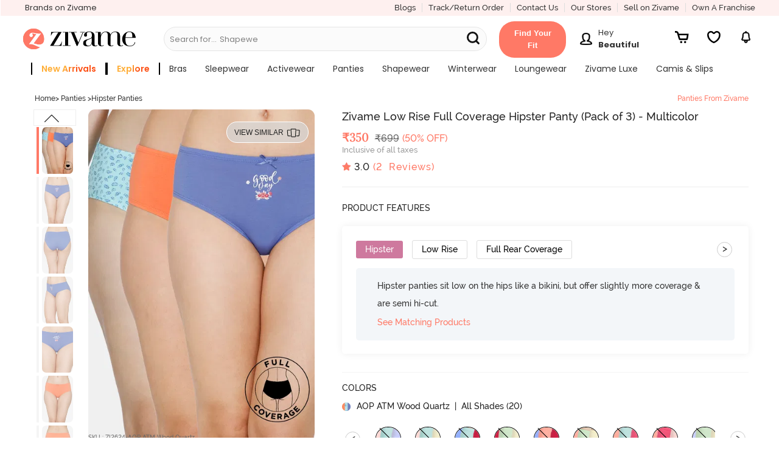

--- FILE ---
content_type: text/html; charset=utf-8
request_url: https://www.zivame.com/wishlist/getWishlist?json=true
body_size: 43625
content:
<!DOCTYPE html><html class="no-js" lang="en"><head><title>Lingerie - Buy Lingerie Online For Women In India | Zivame</title><meta charSet="utf-8"/><meta name="viewport" content="width=device-width,initial-scale=1,maximum-scale=5,minimum-scale=1"/><meta rel="manifest" href="/zivame.webmanifest"/><meta name="referrer" content="no-referrer-when-downgrade"/><meta name="keywords" content="bra, bikini, panties, sportswear, nightwear, swimwear, lingerie, zivame"/><meta name="description" content="Lingerie - Buy women&#x27;s lingerie online at best prices from Zivame. Choose from wide range of bras, panties, nightwear, activewear, shapewear and swimwear for women from top brands."/><meta itemProp="description" content="Lingerie - Buy women&#x27;s lingerie online at best prices from Zivame. Choose from wide range of bras, panties, nightwear, activewear, shapewear and swimwear for women from top brands."/><meta property="og:description" content="Lingerie - Buy women&#x27;s lingerie online at best prices from Zivame. Choose from wide range of bras, panties, nightwear, activewear, shapewear and swimwear for women from top brands."/><meta name="twitter:description" content="Lingerie - Buy women&#x27;s lingerie online at best prices from Zivame. Choose from wide range of bras, panties, nightwear, activewear, shapewear and swimwear for women from top brands."/><meta name="authoring-tool" content="Adobe_Animate_CC"/><meta name="msvalidate.01" content="71642356082E133D4B052534D31D77F2"/><meta property="fb:app_id" content="437661689744906"/><meta property="og:locale" content="en_US"/><meta property="og:site_name" content="Zivame"/><meta property="og:title" content="Lingerie - Buy Lingerie Online For Women In India | Zivame"/><meta itemProp="name" content="homePage"/><meta name="twitter:title" content="Lingerie - Buy Lingerie Online For Women In India | Zivame"/><meta property="og:url" content="https://www.zivame.com"/><meta name="twitter:url" content="https://www.zivame.com/"/><meta property="og:type" content="website"/><meta name="twitter:site" content="@zivame"/><meta name="theme-color" content="#ff7966"/><meta property="og:image" content="https://cdn.zivame.com/live/images/meta/zivame-fb-2022.jpg"/><meta itemProp="image" content="https://cdn.zivame.com/live/images/meta/zivame-default-2022.jpg"/><meta name="twitter:image" content="https://cdn.zivame.com/live/images/meta/zivame-twitter-2022.jpg?tr=w-1200"/><script>function GAEventWrapper(){
            window.gtagDataLayer = window.gtagDataLayer || [];
            window.gtag = function gtag() { gtagDataLayer.push(arguments); }
                gtag('js', new Date());
                gtag('config', 'UA-24717683-13');
                gtag('config', 'AW-967995144');
            }</script><meta name="google-site-verification" content="BCGq6c6o0s7WaF6A8pISGujxmP4pyK-1vkyKRZYfy4Q"/><link href="//cdn.zivame.com" rel="preconnect"/><link href="//cdn-cf.zivame.com" rel="preconnect"/><link rel="preload" href="https://cdn-cf.zivame.com/intl/assets/fonts-cdn/playfairdisplay-regular-webfont.woff2" as="font" type="font/woff2" crossorigin="anonymous"/><link rel="preload" href="https://cdn-cf.zivame.com/intl/assets/fonts-cdn/playfairdisplay-bold-webfont.woff2" as="font" type="font/woff2" crossorigin="anonymous"/><link rel="preload" href="https://cdn-cf.zivame.com/intl/assets/fonts-cdn/playfairdisplay-italic-webfont.woff2" as="font" type="font/woff2" crossorigin="anonymous"/><link rel="preload" href="https://cdn-cf.zivame.com/intl/assets/fonts/fontawesome-webfont.woff2?v=4.6.1" as="font" type="font/woff2" crossorigin="anonymous"/><link rel="shortcut icon" href="//cdn.zivame.com/media/mimages/rb/favicon.ico?1" type="image/x-icon"/><style></style><script async="" src="https://www.googletagmanager.com/gtag/js?id=AW-967995144"></script><script async="" src="https://www.googletagmanager.com/gtag/js?id=UA-24717683-13&amp;l=gtagDataLayer"></script><script src="https://www.youtube.com/iframe_api" defer=""></script><link rel="preconnect" href="https://fonts.googleapis.com"/><link rel="preconnect" href="https://fonts.gstatic.com"/><meta name="next-head-count" content="42"/><link rel="preconnect" href="https://fonts.gstatic.com" crossorigin /><link rel="preload" href="/_next/static/css/859eae7e98518743.css" as="style"/><link rel="stylesheet" href="/_next/static/css/859eae7e98518743.css" data-n-p=""/><noscript data-n-css=""></noscript><script defer="" nomodule="" src="/_next/static/chunks/polyfills-c67a75d1b6f99dc8.js"></script><script src="/_next/static/chunks/webpack-348c255031308dd3.js" defer=""></script><script src="/_next/static/chunks/framework-caa50651a91d07b1.js" defer=""></script><script src="/_next/static/chunks/main-cf0dd6a987b1f002.js" defer=""></script><script src="/_next/static/chunks/pages/_app-47236b110537a3d2.js" defer=""></script><script src="/_next/static/chunks/485-80770f5e7b2ab15c.js" defer=""></script><script src="/_next/static/chunks/42-f2ed3f504c8560f1.js" defer=""></script><script src="/_next/static/chunks/784-172ed6f05dcb47af.js" defer=""></script><script src="/_next/static/chunks/75-d1c9ff598493b5b7.js" defer=""></script><script src="/_next/static/chunks/520-7433400800380813.js" defer=""></script><script src="/_next/static/chunks/901-e5938850223796cf.js" defer=""></script><script src="/_next/static/chunks/723-776c934f62d65e62.js" defer=""></script><script src="/_next/static/chunks/pages/index-3f57e7693589434e.js" defer=""></script><script src="/_next/static/PBcbbuaBgGjCY1p9GXpPl/_buildManifest.js" defer=""></script><script src="/_next/static/PBcbbuaBgGjCY1p9GXpPl/_ssgManifest.js" defer=""></script><style id="__jsx-87fc740cf897a930">.header-dd-menu.jsx-87fc740cf897a930{min-width:900px}.header-back-button.jsx-87fc740cf897a930{width:2.5rem}.mainMenuSlider.jsx-87fc740cf897a930{position:fixed;height:100%;background:#f0f0f0!important;top:0;bottom:0;z-index:10;-webkit-box-shadow:none;-moz-box-shadow:none;box-shadow:none;-webkit-transition:all.5s ease-out;-moz-transition:all.5s ease-out;-o-transition:all.5s ease-out;transition:all.5s ease-out;overflow:hidden}.fit-container.jsx-87fc740cf897a930{display:inline-block!important;padding:1rem 1.5rem;-webkit-border-radius:2.5rem;-moz-border-radius:2.5rem;border-radius:2.5rem;-webkit-transform:translate(-1rem,.4rem);-moz-transform:translate(-1rem,.4rem);-ms-transform:translate(-1rem,.4rem);-o-transform:translate(-1rem,.4rem);transform:translate(-1rem,.4rem);background-color:#ff7966}.fit-content.jsx-87fc740cf897a930{width:-webkit-fit-content;width:-moz-fit-content;width:fit-content;min-width:92px;height:20px;font-family:"Raleway",sans-serif;font-weight:600;font-stretch:normal;font-style:normal;line-height:1.54;letter-spacing:normal;text-align:center;color:#fff;text-transform:capitalize}.userNavMsg.jsx-87fc740cf897a930{width:100px}@media(max-width:1218px){.fit-container.jsx-87fc740cf897a930{float:right}}.static-placeholder.jsx-87fc740cf897a930{display:inline-block;white-space:nowrap;overflow:hidden;-o-text-overflow:ellipsis;text-overflow:ellipsis}.greeting-text.jsx-87fc740cf897a930{white-space:nowrap;overflow:hidden;-o-text-overflow:ellipsis;text-overflow:ellipsis;width:100px}.search-svg-msite.jsx-87fc740cf897a930{position:absolute;top:32%;margin:0 1rem}</style><style id="__jsx-c1ea1715af1c82ea">.header-dd-menu-link.jsx-c1ea1715af1c82ea{font-family:"Poppins";font-weight:400}.submenu-title.jsx-c1ea1715af1c82ea{font-family:"Poppins";font-weight:700;text-transform:uppercase;letter-spacing:.5px}.menu-listbox.jsx-c1ea1715af1c82ea{width:270px!important}.menu-listsubbox.jsx-c1ea1715af1c82ea{border-right:1px solid$lightgrey}</style><style id="__jsx-256b6538ae9b5be1">.blur-blogs.jsx-256b6538ae9b5be1{-webkit-filter:blur(5px);filter:blur(5px);position:relative}.blog-view-all-desktop.jsx-256b6538ae9b5be1{position:absolute;top:50%;right:9%;-webkit-transform:translate(-50%,-50%);-moz-transform:translate(-50%,-50%);-ms-transform:translate(-50%,-50%);-o-transform:translate(-50%,-50%);transform:translate(-50%,-50%);z-index:1}</style><style data-href="https://fonts.googleapis.com/css2?family=Poppins:wght@400;500;600;700&display=swap">@font-face{font-family:'Poppins';font-style:normal;font-weight:400;font-display:swap;src:url(https://fonts.gstatic.com/l/font?kit=pxiEyp8kv8JHgFVrFJM&skey=87759fb096548f6d&v=v24) format('woff')}@font-face{font-family:'Poppins';font-style:normal;font-weight:500;font-display:swap;src:url(https://fonts.gstatic.com/l/font?kit=pxiByp8kv8JHgFVrLGT9V1g&skey=d4526a9b64c21b87&v=v24) format('woff')}@font-face{font-family:'Poppins';font-style:normal;font-weight:600;font-display:swap;src:url(https://fonts.gstatic.com/l/font?kit=pxiByp8kv8JHgFVrLEj6V1g&skey=ce7ef9d62ca89319&v=v24) format('woff')}@font-face{font-family:'Poppins';font-style:normal;font-weight:700;font-display:swap;src:url(https://fonts.gstatic.com/l/font?kit=pxiByp8kv8JHgFVrLCz7V1g&skey=cea76fe63715a67a&v=v24) format('woff')}@font-face{font-family:'Poppins';font-style:normal;font-weight:400;font-display:swap;src:url(https://fonts.gstatic.com/s/poppins/v24/pxiEyp8kv8JHgFVrJJbecnFHGPezSQ.woff2) format('woff2');unicode-range:U+0900-097F,U+1CD0-1CF9,U+200C-200D,U+20A8,U+20B9,U+20F0,U+25CC,U+A830-A839,U+A8E0-A8FF,U+11B00-11B09}@font-face{font-family:'Poppins';font-style:normal;font-weight:400;font-display:swap;src:url(https://fonts.gstatic.com/s/poppins/v24/pxiEyp8kv8JHgFVrJJnecnFHGPezSQ.woff2) format('woff2');unicode-range:U+0100-02BA,U+02BD-02C5,U+02C7-02CC,U+02CE-02D7,U+02DD-02FF,U+0304,U+0308,U+0329,U+1D00-1DBF,U+1E00-1E9F,U+1EF2-1EFF,U+2020,U+20A0-20AB,U+20AD-20C0,U+2113,U+2C60-2C7F,U+A720-A7FF}@font-face{font-family:'Poppins';font-style:normal;font-weight:400;font-display:swap;src:url(https://fonts.gstatic.com/s/poppins/v24/pxiEyp8kv8JHgFVrJJfecnFHGPc.woff2) format('woff2');unicode-range:U+0000-00FF,U+0131,U+0152-0153,U+02BB-02BC,U+02C6,U+02DA,U+02DC,U+0304,U+0308,U+0329,U+2000-206F,U+20AC,U+2122,U+2191,U+2193,U+2212,U+2215,U+FEFF,U+FFFD}@font-face{font-family:'Poppins';font-style:normal;font-weight:500;font-display:swap;src:url(https://fonts.gstatic.com/s/poppins/v24/pxiByp8kv8JHgFVrLGT9Z11lFd2JQEl8qw.woff2) format('woff2');unicode-range:U+0900-097F,U+1CD0-1CF9,U+200C-200D,U+20A8,U+20B9,U+20F0,U+25CC,U+A830-A839,U+A8E0-A8FF,U+11B00-11B09}@font-face{font-family:'Poppins';font-style:normal;font-weight:500;font-display:swap;src:url(https://fonts.gstatic.com/s/poppins/v24/pxiByp8kv8JHgFVrLGT9Z1JlFd2JQEl8qw.woff2) format('woff2');unicode-range:U+0100-02BA,U+02BD-02C5,U+02C7-02CC,U+02CE-02D7,U+02DD-02FF,U+0304,U+0308,U+0329,U+1D00-1DBF,U+1E00-1E9F,U+1EF2-1EFF,U+2020,U+20A0-20AB,U+20AD-20C0,U+2113,U+2C60-2C7F,U+A720-A7FF}@font-face{font-family:'Poppins';font-style:normal;font-weight:500;font-display:swap;src:url(https://fonts.gstatic.com/s/poppins/v24/pxiByp8kv8JHgFVrLGT9Z1xlFd2JQEk.woff2) format('woff2');unicode-range:U+0000-00FF,U+0131,U+0152-0153,U+02BB-02BC,U+02C6,U+02DA,U+02DC,U+0304,U+0308,U+0329,U+2000-206F,U+20AC,U+2122,U+2191,U+2193,U+2212,U+2215,U+FEFF,U+FFFD}@font-face{font-family:'Poppins';font-style:normal;font-weight:600;font-display:swap;src:url(https://fonts.gstatic.com/s/poppins/v24/pxiByp8kv8JHgFVrLEj6Z11lFd2JQEl8qw.woff2) format('woff2');unicode-range:U+0900-097F,U+1CD0-1CF9,U+200C-200D,U+20A8,U+20B9,U+20F0,U+25CC,U+A830-A839,U+A8E0-A8FF,U+11B00-11B09}@font-face{font-family:'Poppins';font-style:normal;font-weight:600;font-display:swap;src:url(https://fonts.gstatic.com/s/poppins/v24/pxiByp8kv8JHgFVrLEj6Z1JlFd2JQEl8qw.woff2) format('woff2');unicode-range:U+0100-02BA,U+02BD-02C5,U+02C7-02CC,U+02CE-02D7,U+02DD-02FF,U+0304,U+0308,U+0329,U+1D00-1DBF,U+1E00-1E9F,U+1EF2-1EFF,U+2020,U+20A0-20AB,U+20AD-20C0,U+2113,U+2C60-2C7F,U+A720-A7FF}@font-face{font-family:'Poppins';font-style:normal;font-weight:600;font-display:swap;src:url(https://fonts.gstatic.com/s/poppins/v24/pxiByp8kv8JHgFVrLEj6Z1xlFd2JQEk.woff2) format('woff2');unicode-range:U+0000-00FF,U+0131,U+0152-0153,U+02BB-02BC,U+02C6,U+02DA,U+02DC,U+0304,U+0308,U+0329,U+2000-206F,U+20AC,U+2122,U+2191,U+2193,U+2212,U+2215,U+FEFF,U+FFFD}@font-face{font-family:'Poppins';font-style:normal;font-weight:700;font-display:swap;src:url(https://fonts.gstatic.com/s/poppins/v24/pxiByp8kv8JHgFVrLCz7Z11lFd2JQEl8qw.woff2) format('woff2');unicode-range:U+0900-097F,U+1CD0-1CF9,U+200C-200D,U+20A8,U+20B9,U+20F0,U+25CC,U+A830-A839,U+A8E0-A8FF,U+11B00-11B09}@font-face{font-family:'Poppins';font-style:normal;font-weight:700;font-display:swap;src:url(https://fonts.gstatic.com/s/poppins/v24/pxiByp8kv8JHgFVrLCz7Z1JlFd2JQEl8qw.woff2) format('woff2');unicode-range:U+0100-02BA,U+02BD-02C5,U+02C7-02CC,U+02CE-02D7,U+02DD-02FF,U+0304,U+0308,U+0329,U+1D00-1DBF,U+1E00-1E9F,U+1EF2-1EFF,U+2020,U+20A0-20AB,U+20AD-20C0,U+2113,U+2C60-2C7F,U+A720-A7FF}@font-face{font-family:'Poppins';font-style:normal;font-weight:700;font-display:swap;src:url(https://fonts.gstatic.com/s/poppins/v24/pxiByp8kv8JHgFVrLCz7Z1xlFd2JQEk.woff2) format('woff2');unicode-range:U+0000-00FF,U+0131,U+0152-0153,U+02BB-02BC,U+02C6,U+02DA,U+02DC,U+0304,U+0308,U+0329,U+2000-206F,U+20AC,U+2122,U+2191,U+2193,U+2212,U+2215,U+FEFF,U+FFFD}</style></head><body><div id="__next" data-reactroot=""><link rel="stylesheet" type="text/css" href="https://cdn.zivame.com/public/build/main_css.29214827191cf96f42c2.css" media="all"/><script type="text/javascript" src="https://cdn.zivame.com/public/build/main_newhome.23b91cd0160cd12a2a6c.js" crossorigin="anonymous" async=""></script><script>!function(e,t,a,n,g){e[n]=e[n]||[],e[n].push({"gtm.start":(new Date).getTime(),event:"gtm.js"});var m=t.getElementsByTagName(a)[0],r=t.createElement(a);r.async=!0,r.src="https://www.googletagmanager.com/gtm.js?id=GTM-MTVZVH",m.parentNode.insertBefore(r,m)}(window,document,"script","dataLayer")</script><div class="pos-relative ziv-main ziv-home" id="body" data-page="home"><div class="overlay"></div><div class="overlay-body"></div><div id="shopnav"></div><div id="orderHistory1"></div><div class="leftSlider z-lSliderWidth"></div><div class="rightSlider"></div><div id="my-ProfileContainer"></div><div id="home-root"></div><div class="jsx-87fc740cf897a930 large-12 small-12 columns new-header-container z-padding0 navbar-fixed-top fixedMobile"><header class="jsx-87fc740cf897a930 header-top"><div class="jsx-87fc740cf897a930 columns large-12 medium-12 new-header-container-top-row show-for-large-up pd-r0 pd-tb5"><div class="jsx-87fc740cf897a930 left pd-l10"><div class="jsx-87fc740cf897a930 ff-p midgrey z-bold header-our-brand"><a href="#brandsNew" class="jsx-87fc740cf897a930 ff-p z-bold fs-13"><span class="jsx-87fc740cf897a930 pd-r5">Brands on Zivame</span></a></div></div><div class="jsx-87fc740cf897a930 right"><div class="jsx-87fc740cf897a930 left ff-p fs-13 pink hd-topmenu br-r"><a href="/blog/v1/" target="_blank" class="jsx-87fc740cf897a930">Blogs</a></div><div class="jsx-87fc740cf897a930 left ff-p fs-13 pink hd-topmenu br-r"><a href="#orderHistory" class="jsx-87fc740cf897a930">Track/Return Order</a></div><div class="jsx-87fc740cf897a930 left ff-p fs-13 pink hd-topmenu pd-r15 br-r"><a href="#support" class="jsx-87fc740cf897a930">Contact Us</a></div><div class="jsx-87fc740cf897a930 left ff-p fs-13 pink hd-topmenu br-r"><a href="#storeLocator" class="jsx-87fc740cf897a930">Our Stores</a></div><div class="jsx-87fc740cf897a930 left ff-p fs-13 pink hd-topmenu br-r"><a href="/seller.html" class="jsx-87fc740cf897a930">Sell on Zivame</a></div><div class="jsx-87fc740cf897a930 left ff-p fs-13 pink hd-topmenu"><a href="/zivamefranchise.html" class="jsx-87fc740cf897a930">Own a Franchise</a></div></div></div><div class="jsx-87fc740cf897a930 header-desktop medium-12 large-12 show-for-large-up columns pd-lr0"><div class="jsx-87fc740cf897a930 large-12 medium-12 block-jc-sa mr-b5 mr-r5"><div class="jsx-87fc740cf897a930 header-logo-div-left mr-tb5"><div class="jsx-87fc740cf897a930 left pd-r10"><a href="/" class="jsx-87fc740cf897a930 logo"><img loading="lazy" alt="zivame.com" width="380" height="96" src="//cdn.zivame.com/live/images/zivame-logo-2019.png?" class="jsx-87fc740cf897a930 large-12 desktop-logo"/></a></div></div><div class="jsx-87fc740cf897a930 show-for-large-up header-searchbar-box medium-5"><div class="jsx-87fc740cf897a930 left pd-t10 new-header-searchbar mr-b5 medium-12"><form id="search-desktop" name="search" class="jsx-87fc740cf897a930 search-textbox"><input name="q" placeholder="" data-options="click_open:true;" autoComplete="off" data-dropdown="autoComplete" style="background-color:#F7F7F7" class="jsx-87fc740cf897a930 zSearchBar search-input fs-14 header-search-style newHome"/><div class="jsx-87fc740cf897a930 dynamic-placeholder"><p style="color:#0a0a0a" class="jsx-87fc740cf897a930 fs-13 ff-p mr-all0 flex flex-r"><span class="jsx-87fc740cf897a930 static-placeholder">Search for...</span><span style="color:#0a0a0a" class="jsx-87fc740cf897a930 pd-l5"></span></p></div><div class="jsx-87fc740cf897a930 z-bold headerSearchButton menuSearchBtn midgrey fs-14 pointer zSearchButton ff-p new-menuSearchBtn"><svg width="30" height="30" viewBox="0 0 20 20" class="jsx-87fc740cf897a930"><path d="M6.29 11.63C3.34 11.63.96 9.24.96 6.3S3.35.96 6.29.96s5.33 2.39 5.33 5.33-2.39 5.33-5.33 5.33h0ZM12.96 12.96l-2.9-2.9" style="fill:none;stroke:#111111;stroke-dasharray:0 0 0 0 0 0 0 0;stroke-linecap:round;stroke-linejoin:round;stroke-width:1.92px" class="jsx-87fc740cf897a930 cls-1 searchSubmit-msite"></path></svg></div></form></div><div class="jsx-87fc740cf897a930 zSearchAuto"><div id="autoComplete" data-dropdown-content="" style="position:absolute;left:-99999px;top:95px;height:274px" aria-hidden="true" class="jsx-87fc740cf897a930 autoComplete f-dropdown z-scroll open f-open-dropdown"><ul class="jsx-87fc740cf897a930"></ul></div></div></div><div class="jsx-87fc740cf897a930 desktop-header-icons hc-large fs-20 mr-b5 block-jc-sb fg-45"><a href="#fitSize" style="width:110px;height:auto;margin:0" class="jsx-87fc740cf897a930 fit-container"><span aria-haspopup="true" class="jsx-87fc740cf897a930 fit-content fs-13">Find Your Fit</span></a><div class="jsx-87fc740cf897a930 profile-container mr-t5 mr-lr10"><a href="#myaccount" aria-haspopup="true" title="Login/Register" class="jsx-87fc740cf897a930 fs-20 login has-tip block-center"><div class="jsx-87fc740cf897a930 text-center inline-blk mr-r10"><img src="https://cdn.zivame.com/config/profile-header@3x.png" alt="profile" class="jsx-87fc740cf897a930 profile-icon inline-blk"/></div><div class="jsx-87fc740cf897a930 userNavMsg inline-blk"><p style="color:" class="jsx-87fc740cf897a930 fs-13 mr-all0 ff-p text-left greeting-text">Hey</p><p style="color:" class="jsx-87fc740cf897a930 fs-13 mr-all0 ff-p-bold text-left user-name">Beautiful</p></div></a></div><a href="#cart" aria-haspopup="true" title="Cart" id="header-cart-icon" class="jsx-87fc740cf897a930 carts cartIcon z-block-section has-tip"><img src="https://cdn.zivame.com/media/home-icons/header-cart.svg" alt="cart" class="jsx-87fc740cf897a930 header-icon"/><span class="jsx-87fc740cf897a930 cart-count fs-10 active ff-p hide">0</span></a><span aria-haspopup="true" title="Wishlist" id="header-wishlist-icon" style="width:30px;height:40px;margin:auto 1rem" class="jsx-87fc740cf897a930 carts z-block-section has-tip header-wishlist"><img src="https://cdn.zivame.com/media/home-icons/InactiveWishlist.svg" alt="wishlist" class="jsx-87fc740cf897a930 header-icon"/></span><a href="#notification" aria-haspopup="true" title="Notifications" id="header-notification-icon" class="jsx-87fc740cf897a930 carts has-tip z-block-section inline-blk"><img src="https://cdn.zivame.com/media/home-icons/Notification.svg" alt="bell" class="jsx-87fc740cf897a930 header-icon"/></a></div></div><div class="jsx-87fc740cf897a930 columns large-12 medium-12 header-container-bottom-row fs-10 tt-ca show-for-large-up pd-all0"><div class="jsx-87fc740cf897a930 header-dd-menu-div pd-r5 pd-l20"><ul id="data_drop_down_menu" data-dropdown-menu="true" style="flex-wrap:wrap" class="jsx-87fc740cf897a930 header-dd-menu dropdown menu pd-all0 mr-all0 flex jc-center"><li class="jsx-c1ea1715af1c82ea header-dd-menu-list has-dropdown fs-12 left"><a data-dropdown="drop-0" aria-controls="drop-0" aria-expanded="false" href="/promo-2.html?products=newarrival&amp;sortorder=desc&amp;sortby=newarrival&amp;brands=Zivame&amp;category=bras,nightwear,activewear,shapewear,panties&amp;topsku=ZI19EF-Blue,ZI19E7-Red%20Violet,ZI19D6-Red%20Dahlia,ZI19D4-Chocolate%20Fondant,ZI19F2-Lt%20Green,ZI651Y-Ethereal%20Gr,ZI652J-Cedarwood1,ZI19D6-Orion%20Blue,ZI19D7-Crystal%20Pink,ZI651X-Windward%20Bl,ZI652E-Barely%20Pink,ZI199J-Claret%20Red,ZI19FM-Grey,ZC45C8-Malachitegr,ZC45BM-Darkpurple,ZI19DA-Silver%20Bullet,ZI199J-Orion%20Blue&amp;trksrc=navbar&amp;trkid=l1" id="menu-drop-0" data-options="is_hover:true" class="jsx-c1ea1715af1c82ea header-dd-menu-link direct-link"><span data-nav-name="Sort" style="background-image:linear-gradient(300deg, #fc5015 40%, #ffaf39 56%);border-right:2px solid #000;border-left:2px solid #000;-webkit-background-clip:text;-webkit-text-fill-color:transparent;-moz-background-clip:text;-moz-text-fill-color:transparent;font-weight:600" class="jsx-c1ea1715af1c82ea nav-name fs-14 pd-lr15">new arrivals</span></a><div id="drop-0" data-dropdown-content="true" data-hover="true" data-hover-pane="true" data-alignment="left" class="jsx-c1ea1715af1c82ea f-dropdown menu top-bar-left pd-tb20 new"><div class="jsx-c1ea1715af1c82ea menu-subcategory columns large-12 pd-lr0 flex"><div class="jsx-c1ea1715af1c82ea menu-listbox pd-lr15 left "><div class="jsx-c1ea1715af1c82ea menu-listsubbox pd-t10"><div class="jsx-c1ea1715af1c82ea menu-listitem pd-tb5 z-bold fs-12 title"><span class="jsx-c1ea1715af1c82ea submenu-title">by category</span></div><div class="jsx-c1ea1715af1c82ea menu-listitem pd-tb5 tt-none"><a href="/bras.html?products=newarrival&amp;sortorder=desc&amp;sortby=newarrival&amp;brands=Zivame&amp;trksrc=navbar&amp;trkid=l2" class="jsx-c1ea1715af1c82ea fs-12 lightfont new">Bras</a></div><div class="jsx-c1ea1715af1c82ea menu-listitem pd-tb5 tt-none"><a href="/sleepwear-nightwear.html?products=newarrival&amp;sortorder=desc&amp;sortby=newarrival&amp;brands=Zivame&amp;trksrc=navbar&amp;trkid=l2" class="jsx-c1ea1715af1c82ea fs-12 lightfont new">Nightwear</a></div><div class="jsx-c1ea1715af1c82ea menu-listitem pd-tb5 tt-none"><a href="/activewear.html?topsku=ZC4546-Moonscape,ZC45BK-Black%20Beauty,ZC40S5-Wild%20Dove,ZC452T-Fig,ZC45BI-Fig,ZC45BK-Saxony%20Blue,ZC45BI-Steel%20Grey,ZC45BK-Fig,ZC45B9-Black%20Beauty,ZC45B9-Fig,ZC45BG-Black%20Beauty,ZC45BG-Saxony%20Blue,ZC40YY-Steel%20Grey,ZC45BJ-Black%20Beauty,ZC40S5-Jet%20Black,ZC40S5-Purple%20Dove,ZC40S5-Wild%20dove,ZC4546-Jet%20Black,ZC4330-Wild%20Dove,ZC4330-Indian%20Teal,ZC4330-Wild%20Dove,ZC4330-Indian%20Teal,ZC45CF-Blue,ZC45CD-Elite%20Magenta,ZC45BA-Black%20Beauty,ZC45BD-Naval%20Academy,ZC45CD-Hawthorn%20Rose,ZC45CG-Black,ZC45CF-Brick%20Red,ZC45BO-Merlot,ZC45BC-Black%20Beauty&amp;trksrc=navbar&amp;trkid=l2" class="jsx-c1ea1715af1c82ea fs-12 lightfont new">Activewear</a></div><div class="jsx-c1ea1715af1c82ea menu-listitem pd-tb5 tt-none"><a href="/panties.html?topsku=ZI28CF-Rose%20Quartz,ZI28CF-Cerise,ZI28C8-SSmileflow%20FigFlor%20Rainforflow,ZI28C8-SSandstar%20SSmileflow%20Tapshoetul,ZI28E7-Four%20Leaf%20Clover,ZI28E7-Skin,ZI28DK-BrisGren%20SCoral%20IbergG,ZI28DK-InkB%20InkB%20SummerSnd&amp;trksrc=navbar&amp;trkid=l2" class="jsx-c1ea1715af1c82ea fs-12 lightfont new">Panties</a></div></div></div></div><div class="jsx-c1ea1715af1c82ea menu-sublinks left "><div class="jsx-c1ea1715af1c82ea menu-listbox br-l-l pd-lr15 left"></div></div></div></li><li class="jsx-c1ea1715af1c82ea header-dd-menu-list has-dropdown fs-12 left"><a href="/explore?trksrc=navbar&amp;trkid=l1" id="menu-drop-1" data-options="is_hover:true" class="jsx-c1ea1715af1c82ea header-dd-menu-link "><span data-nav-name="Sort" style="background-image:linear-gradient(300deg, #fc5015 40%, #ffaf39 56%);border-right:2px solid #000;border-left:2px solid #000;-webkit-background-clip:text;-webkit-text-fill-color:transparent;-moz-background-clip:text;-moz-text-fill-color:transparent;font-weight:600" class="jsx-c1ea1715af1c82ea nav-name fs-14 pd-lr15">explore</span></a></li><li class="jsx-c1ea1715af1c82ea header-dd-menu-list has-dropdown fs-12 left"><a data-dropdown="drop-2" aria-controls="drop-2" aria-expanded="false" href="/bras.html?topsku=ZI19EF-Skin,ZI19D4-Riviera,ZI19CT-Black,ZI19E7-Red%20Violet,ZI19D4-Claret%20Red,ZI19F2-Maroon,ZI19D6-Orion%20Blue,ZI19A4-Dk%20Brown,ZI19D7-Crystal%20Pink,ZI19DZ-Fig,ZI1952-Elderberry,ZI199B-Desert%20Rose,ZI19CR-Dark%20Purple,ZI19DA-Sand%20Dollar,ZI199B-Grape%20Wine,ZI199U-Rose%20Quartz,ZI199T-Cerise,ZI1952-Roebuck,ZI19DA-Silver%20Bullet,ZI19FW-Black,ZI19CB-Black%20Beauty,ZI1779-Raspberry%20Radiance,ZI117Z-Grey%20Melange,ZI19FM-Elderyberry,ZI19CK-Black%20Beauty,ZI19DA-Four%20Leaf%20clover&amp;trksrc=navbar&amp;trkid=l1" id="menu-drop-2" data-options="is_hover:true" class="jsx-c1ea1715af1c82ea header-dd-menu-link direct-link"><span data-nav-name="Sort" class="jsx-c1ea1715af1c82ea nav-name fs-14 pd-lr15">bras</span></a><div id="drop-2" data-dropdown-content="true" data-hover="true" data-hover-pane="true" data-alignment="left" class="jsx-c1ea1715af1c82ea f-dropdown menu top-bar-left pd-tb20 new"><div class="jsx-c1ea1715af1c82ea menu-subcategory columns large-12 pd-lr0 flex"><div class="jsx-c1ea1715af1c82ea menu-listbox pd-lr15 left "><div class="jsx-c1ea1715af1c82ea menu-listsubbox pd-t10"><div class="jsx-c1ea1715af1c82ea menu-listitem pd-tb5 z-bold fs-12 title"><span class="jsx-c1ea1715af1c82ea submenu-title">by collection</span></div><div class="jsx-c1ea1715af1c82ea menu-listitem pd-tb5 tt-none"><a href="/bras/our-innovation.html?trksrc=navbar&amp;trkid=l2" class="jsx-c1ea1715af1c82ea fs-12 lightfont new">Innovation</a></div><div class="jsx-c1ea1715af1c82ea menu-listitem pd-tb5 tt-none"><a href="/bratops-collection.html?trksrc=navbar&amp;trkid=l2" class="jsx-c1ea1715af1c82ea fs-12 lightfont new">Bra tops &amp; Corset<img alt="new" src="https://cdn.zivame.com/media/v3/TAG_NEW.png" class="jsx-c1ea1715af1c82ea desk-menu-icon new"/></a></div><div class="jsx-c1ea1715af1c82ea menu-listitem pd-tb5 tt-none"><a href="/bras/bridal-bra.html?sortby=newarrival&amp;trksrc=navbar&amp;trkid=l2" class="jsx-c1ea1715af1c82ea fs-12 lightfont new">Bridal Bras<img alt="new" src="https://cdn.zivame.com/media/v3/TAG_HOTSELLING.png" class="jsx-c1ea1715af1c82ea desk-menu-icon new"/></a></div><div class="jsx-c1ea1715af1c82ea menu-listitem pd-tb5 tt-none"><a href="/bras/shimmeringsecrets.html?&amp;trksrc=navbar&amp;trkid=l2" class="jsx-c1ea1715af1c82ea fs-12 lightfont new">Shimmering Secrets<img alt="new" src="https://cdn.zivame.com/media/v3/BRIDAL.png" class="jsx-c1ea1715af1c82ea desk-menu-icon new"/></a></div><div class="jsx-c1ea1715af1c82ea menu-listitem pd-tb5 tt-none"><a href="/foreveryours.html?&amp;trksrc=navbar&amp;trkid=l2" class="jsx-c1ea1715af1c82ea fs-12 lightfont new">Forever Yours<img alt="new" src="https://cdn.zivame.com/media/v3/BRIDAL.png" class="jsx-c1ea1715af1c82ea desk-menu-icon new"/></a></div><div class="jsx-c1ea1715af1c82ea menu-listitem pd-tb5 tt-none"><a href="/bras/bra-and-panty-sets.html?sortorder=desc&amp;sortby=newarrival&amp;trksrc=navbar&amp;trkid=l2" class="jsx-c1ea1715af1c82ea fs-12 lightfont new">Lingerie Sets</a></div><div class="jsx-c1ea1715af1c82ea menu-listitem pd-tb5 tt-none"><a href="/miracle-bras.html?trksrc=navbar&amp;trkid=l2" class="jsx-c1ea1715af1c82ea fs-12 lightfont new">Miracle Bras</a></div><div class="jsx-c1ea1715af1c82ea menu-listitem pd-tb5 tt-none"><a href="/bras/seamless-bra.html?&amp;sortby=newarrival&amp;trksrc=navbar&amp;trkid=l2" class="jsx-c1ea1715af1c82ea fs-12 lightfont new">Seamless Bra</a></div><div class="jsx-c1ea1715af1c82ea menu-listitem pd-tb5 tt-none"><a href="/laflamme.html?&amp;trksrc=navbar&amp;trkid=l2" class="jsx-c1ea1715af1c82ea fs-12 lightfont new">La Flamme<img alt="new" src="https://cdn.zivame.com/media/v3/BRIDAL.png" class="jsx-c1ea1715af1c82ea desk-menu-icon new"/></a></div><div class="jsx-c1ea1715af1c82ea menu-listitem pd-tb5 tt-none"><a href="/bras/marshmallow-bra.html?category=Bras,Panties&amp;trksrc=navbar&amp;trkid=l2" class="jsx-c1ea1715af1c82ea fs-12 lightfont new">Marshmallow Bra</a></div><div class="jsx-c1ea1715af1c82ea menu-listitem pd-tb5 tt-none"><a href="/bras/work-wear-bra.html?trksrc=navbar&amp;trkid=l2" class="jsx-c1ea1715af1c82ea fs-12 lightfont new">@ Work</a></div></div></div><div class="jsx-c1ea1715af1c82ea menu-listbox pd-lr15 left br-l-l"><div class="jsx-c1ea1715af1c82ea menu-listsubbox pd-t10"><div class="jsx-c1ea1715af1c82ea menu-listitem pd-tb5 z-bold fs-12 title"><span class="jsx-c1ea1715af1c82ea submenu-title">by preferences</span></div><div class="jsx-c1ea1715af1c82ea menu-listitem pd-tb5 tt-none"><a href="/women-accessories/bra-accessories.html?trksrc=navbar&amp;trkid=l2" class="jsx-c1ea1715af1c82ea fs-12 lightfont new">Bra Solutions</a></div><div class="jsx-c1ea1715af1c82ea menu-listitem pd-tb5 tt-none"><a href="/bras/padded-bra.html?trksrc=navbar&amp;trkid=l2" class="jsx-c1ea1715af1c82ea fs-12 lightfont new">Padded Bra</a></div><div class="jsx-c1ea1715af1c82ea menu-listitem pd-tb5 tt-none"><a href="/bras/non-padded-bra.html?trksrc=navbar&amp;trkid=l2" class="jsx-c1ea1715af1c82ea fs-12 lightfont new">Non Padded Bra</a></div><div class="jsx-c1ea1715af1c82ea menu-listitem pd-tb5 tt-none"><a href="/bras/non-wired-bra.html?trksrc=navbar&amp;trkid=l2" class="jsx-c1ea1715af1c82ea fs-12 lightfont new">Non Wired Bra</a></div><div class="jsx-c1ea1715af1c82ea menu-listitem pd-tb5 tt-none"><a href="/bras/wired-bras.html?trksrc=navbar&amp;trkid=l2" class="jsx-c1ea1715af1c82ea fs-12 lightfont new">Wired Bra</a></div><div class="jsx-c1ea1715af1c82ea menu-listitem pd-tb5 tt-none"><a href="/bras/front-open-bra.html?trksrc=navbar&amp;trkid=l2" class="jsx-c1ea1715af1c82ea fs-12 lightfont new">Front Open Bra</a></div><div class="jsx-c1ea1715af1c82ea menu-listitem pd-tb5 tt-none"><a href="/bras/push-up-bra.html?trksrc=navbar&amp;trkid=l2" class="jsx-c1ea1715af1c82ea fs-12 lightfont new">Push Up Bra</a></div><div class="jsx-c1ea1715af1c82ea menu-listitem pd-tb5 tt-none"><a href="/bras/high-to-full-coverage-bra.html?trksrc=navbar&amp;trkid=l2" class="jsx-c1ea1715af1c82ea fs-12 lightfont new">Full Coverage Bra</a></div><div class="jsx-c1ea1715af1c82ea menu-listitem pd-tb5 tt-none"><a href="/bras/medium-coverage-bra.html?trksrc=navbar&amp;trkid=l2" class="jsx-c1ea1715af1c82ea fs-12 lightfont new">Medium Coverage Bra</a></div><div class="jsx-c1ea1715af1c82ea menu-listitem pd-tb5 tt-none"><a href="/bras/low-coverage-bra.html?trksrc=navbar&amp;trkid=l2" class="jsx-c1ea1715af1c82ea fs-12 lightfont new">Low Coverage Bra</a></div><div class="jsx-c1ea1715af1c82ea menu-listitem pd-tb5 tt-none"><a href="/bras/solid-bra.html?trksrc=navbar&amp;trkid=l2" class="jsx-c1ea1715af1c82ea fs-12 lightfont new">Solid Bra</a></div><div class="jsx-c1ea1715af1c82ea menu-listitem pd-tb5 tt-none"><a href="/bras/printed-bras.html?trksrc=navbar&amp;trkid=l2" class="jsx-c1ea1715af1c82ea fs-12 lightfont new">Printed Bra</a></div><div class="jsx-c1ea1715af1c82ea menu-listitem pd-tb5 tt-none"><a href="/bras.html?vmfilter=packsize_2&amp;brand=Rosaline&amp;trksrc=navbar&amp;trkid=l2" class="jsx-c1ea1715af1c82ea fs-12 lightfont new">Pack Of 2<img alt="new" src="https://cdn.zivame.com/media/v3/NEW.png" class="jsx-c1ea1715af1c82ea desk-menu-icon new"/></a></div></div></div><div class="jsx-c1ea1715af1c82ea menu-listbox pd-lr15 left br-l-l"><div class="jsx-c1ea1715af1c82ea menu-listsubbox pd-t10"><div class="jsx-c1ea1715af1c82ea menu-listitem pd-tb5 z-bold fs-12 title"><span class="jsx-c1ea1715af1c82ea submenu-title">by style</span></div><div class="jsx-c1ea1715af1c82ea menu-listitem pd-tb5 tt-none"><a href="/bras/t-shirt-bra.html?trksrc=navbar&amp;trkid=l2" class="jsx-c1ea1715af1c82ea fs-12 lightfont new">T-Shirt Bras</a></div><div class="jsx-c1ea1715af1c82ea menu-listitem pd-tb5 tt-none"><a href="/bras/curvy-bra.html?topsku=NCESP07-Elderberry,NCESP07-Black,NCESP07-Sundried%20Tomato,NCESP07-Skin,ZI10RT-Peach%20Pearl,ZI10RT-White,ZI198S-Anthrachite,ZPCTB13-Anthracite&amp;trksrc=navbar&amp;trkid=l2" class="jsx-c1ea1715af1c82ea fs-12 lightfont new">Curvy / Super Support</a></div><div class="jsx-c1ea1715af1c82ea menu-listitem pd-tb5 tt-none"><a href="/bras/strapless-bra.html?trksrc=navbar&amp;trkid=l2" class="jsx-c1ea1715af1c82ea fs-12 lightfont new">Strapless Bras</a></div><div class="jsx-c1ea1715af1c82ea menu-listitem pd-tb5 tt-none"><a href="/bras/minimiser-bra.html?trksrc=navbar&amp;trkid=l2" class="jsx-c1ea1715af1c82ea fs-12 lightfont new">Minimiser Bras</a></div><div class="jsx-c1ea1715af1c82ea menu-listitem pd-tb5 tt-none"><a href="/bras/backless-bra.html?trksrc=navbar&amp;trkid=l2" class="jsx-c1ea1715af1c82ea fs-12 lightfont new">Backless Bras / Transparent Bra</a></div><div class="jsx-c1ea1715af1c82ea menu-listitem pd-tb5 tt-none"><a href="/bras/home-bra.html?trksrc=navbar&amp;trkid=l2" class="jsx-c1ea1715af1c82ea fs-12 lightfont new">Home Bras<img alt="new" src="https://cdn.zivame.com/media/v3/NEW.png" class="jsx-c1ea1715af1c82ea desk-menu-icon new"/></a></div><div class="jsx-c1ea1715af1c82ea menu-listitem pd-tb5 tt-none"><a href="/bras/bralette.html?trksrc=navbar&amp;trkid=l2" class="jsx-c1ea1715af1c82ea fs-12 lightfont new">Slip On Bra / Bralette</a></div><div class="jsx-c1ea1715af1c82ea menu-listitem pd-tb5 tt-none"><a href="/bras/lace-bras.html?trksrc=navbar&amp;trkid=l2" class="jsx-c1ea1715af1c82ea fs-12 lightfont new">Lace Bra</a></div><div class="jsx-c1ea1715af1c82ea menu-listitem pd-tb5 tt-none"><a href="/bras/maternity-nursing-bra.html?trksrc=navbar&amp;trkid=l2" class="jsx-c1ea1715af1c82ea fs-12 lightfont new">Maternity Bras</a></div><div class="jsx-c1ea1715af1c82ea menu-listitem pd-tb5 tt-none"><a href="/bras/no-sag-sag-lift-bra.html?trksrc=navbar&amp;trkid=l2" class="jsx-c1ea1715af1c82ea fs-12 lightfont new">No sag bra</a></div><div class="jsx-c1ea1715af1c82ea menu-listitem pd-tb5 tt-none"><a href="/bras/cage-pretty-backs-bras.html?trksrc=navbar&amp;trkid=l2" class="jsx-c1ea1715af1c82ea fs-12 lightfont new">Pretty Back Bras</a></div><div class="jsx-c1ea1715af1c82ea menu-listitem pd-tb5 tt-none"><a href="/bras/teenage-bra.html?trksrc=navbar&amp;trkid=l2" class="jsx-c1ea1715af1c82ea fs-12 lightfont new">Teens / Beginner Bra</a></div><div class="jsx-c1ea1715af1c82ea menu-listitem pd-tb5 tt-none"><a href="/bras/very-sexy-bra.html?trksrc=navbar&amp;trkid=l2" class="jsx-c1ea1715af1c82ea fs-12 lightfont new">OH SO SEXY!</a></div><div class="jsx-c1ea1715af1c82ea menu-listitem pd-tb5 tt-none"><a href="/activewear/sports-bra.html?topsku=ZC4546-Moonscape,ZC40JF-Pink-A-Boo,ZC4546-Fig,ZC40KM-Jet%20Black,ZC40S5-Jet%20Black,ZC4546-Moonscape,ZC40JF-Jet%20Black&amp;trksrc=navbar&amp;trkid=l2" class="jsx-c1ea1715af1c82ea fs-12 lightfont new">Sports Bras</a></div><div class="jsx-c1ea1715af1c82ea menu-listitem pd-tb5 tt-none"><a href="/bras/blouse-bra.html?trksrc=navbar&amp;trkid=l2" class="jsx-c1ea1715af1c82ea fs-12 lightfont new">Blouze Bra</a></div><div class="jsx-c1ea1715af1c82ea menu-listitem pd-tb5 tt-none"><a href="/bras/post-surgical-and-mastectomy-bra.html?trksrc=navbar&amp;trkid=l2" class="jsx-c1ea1715af1c82ea fs-12 lightfont new">Post Surgical / Mastectomy</a></div></div></div><div class="jsx-c1ea1715af1c82ea menu-listbox pd-lr15 left br-l-l"><div class="jsx-c1ea1715af1c82ea menu-listsubbox pd-t10"><div class="jsx-c1ea1715af1c82ea menu-listitem pd-tb5 z-bold fs-12 title"><span class="jsx-c1ea1715af1c82ea submenu-title">by brands</span></div><div class="jsx-c1ea1715af1c82ea menu-listitem pd-tb5 tt-none"><a href="/bras.html?brand=Zivame&amp;trksrc=navbar&amp;trkid=l2" class="jsx-c1ea1715af1c82ea fs-12 lightfont new">Zivame</a></div><div class="jsx-c1ea1715af1c82ea menu-listitem pd-tb5 tt-none"><a href="/bras.html?brand=Rosaline&amp;trksrc=navbar&amp;trkid=l2" class="jsx-c1ea1715af1c82ea fs-12 lightfont new">Rosaline By Zivame</a></div><div class="jsx-c1ea1715af1c82ea menu-listitem pd-tb5 tt-none"><a href="/bras.html?brand=Marks%20%26%20Spencer&amp;trksrc=navbar&amp;trkid=l2" class="jsx-c1ea1715af1c82ea fs-12 lightfont new">Marks &amp; Spencer</a></div><div class="jsx-c1ea1715af1c82ea menu-listitem pd-tb5 tt-none"><a href="/bras.html?brand=Amante,Ultimo,Every%20de&amp;trksrc=navbar&amp;trkid=l2" class="jsx-c1ea1715af1c82ea fs-12 lightfont new">Amante</a></div><div class="jsx-c1ea1715af1c82ea menu-listitem pd-tb5 tt-none"><a href="/bras.html?brand=Triumph&amp;trksrc=navbar&amp;trkid=l2" class="jsx-c1ea1715af1c82ea fs-12 lightfont new">Triumph</a></div></div></div><div class="jsx-c1ea1715af1c82ea menu-listbox pd-lr15 left br-l-l"><div class="jsx-c1ea1715af1c82ea menu-listsubbox pd-t10"><div class="jsx-c1ea1715af1c82ea menu-listitem pd-tb5 z-bold fs-12 title"><span class="jsx-c1ea1715af1c82ea submenu-title">by occasion</span></div><div class="jsx-c1ea1715af1c82ea menu-listitem pd-tb5 tt-none"><a href="/bras.html?vmfilter=specialfabricfeatures_100cotton,specialfabricfeatures_cottonrich50&amp;brand=Zivame,Rosaline&amp;trksrc=navbar&amp;trkid=l2" class="jsx-c1ea1715af1c82ea fs-12 lightfont new">Summer<img alt="new" src="https://cdn.zivame.com/media/v3/HOT SELLING_Mob.png" class="jsx-c1ea1715af1c82ea desk-menu-icon new"/></a></div><div class="jsx-c1ea1715af1c82ea menu-listitem pd-tb5 tt-none"><a href="/shop-for-rs-1099-get-20-off.html?trksrc=navbar&amp;trkid=l2" class="jsx-c1ea1715af1c82ea fs-12 lightfont new">Everyday</a></div><div class="jsx-c1ea1715af1c82ea menu-listitem pd-tb5 tt-none"><a href="/holiday-vacation-collection.html?category=Bras&amp;trksrc=navbar&amp;trkid=l2" class="jsx-c1ea1715af1c82ea fs-12 lightfont new">Holiday / Vacation</a></div><div class="jsx-c1ea1715af1c82ea menu-listitem pd-tb5 tt-none"><a href="/bras/bridal-bra.html?trksrc=navbar&amp;trkid=l2" class="jsx-c1ea1715af1c82ea fs-12 lightfont new">Bridal<img alt="new" src="https://cdn.zivame.com/media/v3/HOT SELLING_Mob.png" class="jsx-c1ea1715af1c82ea desk-menu-icon new"/></a></div><div class="jsx-c1ea1715af1c82ea menu-listitem pd-tb5 tt-none"><a href="/bras/party-bras.html?trksrc=navbar&amp;trkid=l2" class="jsx-c1ea1715af1c82ea fs-12 lightfont new">Party<img alt="new" src="https://cdn.zivame.com/media/v3/HOT SELLING_Mob.png" class="jsx-c1ea1715af1c82ea desk-menu-icon new"/></a></div><div class="jsx-c1ea1715af1c82ea menu-listitem pd-tb5 tt-none"><a href="/bras/zluxe-bras.html?trksrc=navbar&amp;trkid=l2" class="jsx-c1ea1715af1c82ea fs-12 lightfont new">Luxe</a></div></div></div></div><div class="jsx-c1ea1715af1c82ea menu-sublinks left "><div class="jsx-c1ea1715af1c82ea menu-listbox br-l-l pd-lr15 left"></div></div></div></li><li class="jsx-c1ea1715af1c82ea header-dd-menu-list has-dropdown fs-12 left"><a data-dropdown="drop-3" aria-controls="drop-3" aria-expanded="false" href="/sleepwear-nightwear.html?topsku=ZI651Y-Ethereal%20Gr,ZI651Y-Maple%20Sugar,ZI64Z1-Blossomm,ZI652J-Cedarwood1,ZI64Z1-DeauvilleMauve,ZI654A-Moonlight%20Jade,ZI6549-Lavender%20Fog,ZI651X-Windward%20Bl,ZI652E-Barely%20Pink,ZI6518-TrueNavy,ZI654B-Moonlight%20Jade,ZI6549-Fig,ZI64NN-Heirloom%20Lilac,ZI6549-Cerulean,ZI650M-Orchid%20Tint,ZI654D-Wisteria,ZI654C-Icemelt,ZI64V1-Wetweather,ZI64VH-Jazzy,ZI64VH-Peachparfai,ZI6518-CrystalRose,ZI650N-Heavenly%20Pink,ZI654C-Wisteria,ZI651A-AlmostAqua,ZI64N5-Salt%20Air,ZI651A-MistGreen,ZI650J-Raw%20Sienna,ZI64SJ-Fawn,ZI651A-NantucketBreeze,ZI650M-Heavenly%20Pink,ZI654B-Moonlight%20Jade,ZI651A-CrytalRose,ZI64N6-Soybee&amp;trksrc=navbar&amp;trkid=l1" id="menu-drop-3" data-options="is_hover:true" class="jsx-c1ea1715af1c82ea header-dd-menu-link direct-link"><span data-nav-name="Sort" class="jsx-c1ea1715af1c82ea nav-name fs-14 pd-lr15">sleepwear</span></a><div id="drop-3" data-dropdown-content="true" data-hover="true" data-hover-pane="true" data-alignment="left" class="jsx-c1ea1715af1c82ea f-dropdown menu top-bar-left pd-tb20 new"><div class="jsx-c1ea1715af1c82ea menu-subcategory columns large-12 pd-lr0 flex"><div class="jsx-c1ea1715af1c82ea menu-listbox pd-lr15 left "><div class="jsx-c1ea1715af1c82ea menu-listsubbox pd-t10"><div class="jsx-c1ea1715af1c82ea menu-listitem pd-tb5 z-bold fs-12 title"><span class="jsx-c1ea1715af1c82ea submenu-title">by style</span></div><div class="jsx-c1ea1715af1c82ea menu-listitem pd-tb5 tt-none"><a href="/sleepwear-nightwear/paddedtops.html?&amp;trksrc=navbar&amp;trkid=l2" class="jsx-c1ea1715af1c82ea fs-12 lightfont new">Padded Tops<img alt="new" src="https://cdn.zivame.com/media/v3/HOT SELLING_Mob.png" class="jsx-c1ea1715af1c82ea desk-menu-icon new"/></a></div><div class="jsx-c1ea1715af1c82ea menu-listitem pd-tb5 tt-none"><a href="/sleepwear-nightwear/cotton-nighty.html?trksrc=navbar&amp;trkid=l2" class="jsx-c1ea1715af1c82ea fs-12 lightfont new">Cotton Nightwear</a></div><div class="jsx-c1ea1715af1c82ea menu-listitem pd-tb5 tt-none"><a href="/sleepwear-nightwear/see-all-sets.html?trksrc=navbar&amp;trkid=l2" class="jsx-c1ea1715af1c82ea fs-12 lightfont new">Nightwear Sets<img alt="new" src="https://cdn.zivame.com/media/v3/HOT SELLING.png" class="jsx-c1ea1715af1c82ea desk-menu-icon new"/></a></div><div class="jsx-c1ea1715af1c82ea menu-listitem pd-tb5 tt-none"><a href="/sleepwear-nightwear/short-nightdress.html?trksrc=navbar&amp;trkid=l2" class="jsx-c1ea1715af1c82ea fs-12 lightfont new">Nightdresses</a></div><div class="jsx-c1ea1715af1c82ea menu-listitem pd-tb5 tt-none"><a href="/sleepwear-nightwear/women-pyjamas.html?trksrc=navbar&amp;trkid=l2" class="jsx-c1ea1715af1c82ea fs-12 lightfont new">Pyjamas</a></div><div class="jsx-c1ea1715af1c82ea menu-listitem pd-tb5 tt-none"><a href="/sleepwear-nightwear.html?vmfilter=nightwear_nightwearstyle_sleepbottom_sleepshorts,nightwear_nightwearstyle_sleepbottom_sleepcapri&amp;trksrc=navbar&amp;trkid=l2" class="jsx-c1ea1715af1c82ea fs-12 lightfont new">Capris &amp; Shorts</a></div><div class="jsx-c1ea1715af1c82ea menu-listitem pd-tb5 tt-none"><a href="/sleepwear-nightwear/night-t-shirt-and-night-tops.html?trksrc=navbar&amp;trkid=l2" class="jsx-c1ea1715af1c82ea fs-12 lightfont new">Sleep Top</a></div><div class="jsx-c1ea1715af1c82ea menu-listitem pd-tb5 tt-none"><a href="/sleepwear-nightwear.html?vmfilter=nightwear_features_thermal&amp;trksrc=navbar&amp;trkid=l2" class="jsx-c1ea1715af1c82ea fs-12 lightfont new">Thermals</a></div><div class="jsx-c1ea1715af1c82ea menu-listitem pd-tb5 tt-none"><a href="/sleepwear-nightwear/nightgown.html?trksrc=navbar&amp;trkid=l2" class="jsx-c1ea1715af1c82ea fs-12 lightfont new">Nightgown</a></div><div class="jsx-c1ea1715af1c82ea menu-listitem pd-tb5 tt-none"><a href="/sleepwear-nightwear/inbuiltslip.html?trksrc=navbar&amp;trkid=l2" class="jsx-c1ea1715af1c82ea fs-12 lightfont new">Nightwear with In-Built Slip-On Bra<img alt="new" src="https://cdn.zivame.com/media/v3/INNOVATION.png" class="jsx-c1ea1715af1c82ea desk-menu-icon new"/></a></div><div class="jsx-c1ea1715af1c82ea menu-listitem pd-tb5 tt-none"><a href="/sleepwear-nightwear/babydolls.html?topsku=ZI718D-Cerise,ZI718D-Rose%20Quartz,ZI718F-Purple,ZI718E-FIG&amp;trksrc=navbar&amp;trkid=l2" class="jsx-c1ea1715af1c82ea fs-12 lightfont new">Babydolls<img alt="new" src="https://cdn.zivame.com/media/v3/BRIDAL.png" class="jsx-c1ea1715af1c82ea desk-menu-icon new"/></a></div><div class="jsx-c1ea1715af1c82ea menu-listitem pd-tb5 tt-none"><a href="/sleepwear-nightwear/wraps-robes.html?trksrc=navbar&amp;trkid=l2" class="jsx-c1ea1715af1c82ea fs-12 lightfont new">Shrugs , Wraps &amp; Robes</a></div></div></div><div class="jsx-c1ea1715af1c82ea menu-listbox pd-lr15 left br-l-l"><div class="jsx-c1ea1715af1c82ea menu-listsubbox pd-t10"><div class="jsx-c1ea1715af1c82ea menu-listitem pd-tb5 z-bold fs-12 title"><span class="jsx-c1ea1715af1c82ea submenu-title">by sets</span></div><div class="jsx-c1ea1715af1c82ea menu-listitem pd-tb5 tt-none"><a href="/sleepwear-nightwear/see-all-sets.html?trksrc=navbar&amp;trkid=l2" class="jsx-c1ea1715af1c82ea fs-12 lightfont new">All Sets</a></div><div class="jsx-c1ea1715af1c82ea menu-listitem pd-tb5 tt-none"><a href="/sleepwear-nightwear/sleep-pyjama-sets.html?trksrc=navbar&amp;trkid=l2" class="jsx-c1ea1715af1c82ea fs-12 lightfont new">Pyjama Sets<img alt="new" src="https://cdn.zivame.com/media/v3/HOT SELLING.png" class="jsx-c1ea1715af1c82ea desk-menu-icon new"/></a></div><div class="jsx-c1ea1715af1c82ea menu-listitem pd-tb5 tt-none"><a href="/sleepwear-nightwear/sleep-capri-sets.html?trksrc=navbar&amp;trkid=l2" class="jsx-c1ea1715af1c82ea fs-12 lightfont new">Capri Sets</a></div><div class="jsx-c1ea1715af1c82ea menu-listitem pd-tb5 tt-none"><a href="/sleepwear-nightwear/sleep-shorts-sets.html?trksrc=navbar&amp;trkid=l2" class="jsx-c1ea1715af1c82ea fs-12 lightfont new">Shorts Sets</a></div></div></div><div class="jsx-c1ea1715af1c82ea menu-listbox pd-lr15 left br-l-l"><div class="jsx-c1ea1715af1c82ea menu-listsubbox pd-t10"><div class="jsx-c1ea1715af1c82ea menu-listitem pd-tb5 z-bold fs-12 title"><span class="jsx-c1ea1715af1c82ea submenu-title">by collection</span></div><div class="jsx-c1ea1715af1c82ea menu-listitem pd-tb5 tt-none"><a href="/sleepwear-nightwear/2milessleep.html?&amp;trksrc=navbar&amp;trkid=l2" class="jsx-c1ea1715af1c82ea fs-12 lightfont new">2 Miles<img alt="new" src="https://cdn.zivame.com/media/v3/HOT SELLING.png" class="jsx-c1ea1715af1c82ea desk-menu-icon new"/></a></div><div class="jsx-c1ea1715af1c82ea menu-listitem pd-tb5 tt-none"><a href="/winter-must-haves.html?trksrc=navbar&amp;trkid=l2" class="jsx-c1ea1715af1c82ea fs-12 lightfont new">Winter <img alt="new" src="https://cdn.zivame.com/media/v3/HOT SELLING.png" class="jsx-c1ea1715af1c82ea desk-menu-icon new"/></a></div><div class="jsx-c1ea1715af1c82ea menu-listitem pd-tb5 tt-none"><a href="https://www.zivame.com/sleepwear-nightwear/character-shop.html?trksrc=navbar&amp;trkid=l2" class="jsx-c1ea1715af1c82ea fs-12 lightfont new">Character Shop</a></div><div class="jsx-c1ea1715af1c82ea menu-listitem pd-tb5 tt-none"><a href="/sleepwear-nightwear/floralvines.html?&amp;trksrc=navbar&amp;trkid=l2" class="jsx-c1ea1715af1c82ea fs-12 lightfont new">Florals<img alt="new" src="https://cdn.zivame.com/media/v3/NEW.png" class="jsx-c1ea1715af1c82ea desk-menu-icon new"/></a></div><div class="jsx-c1ea1715af1c82ea menu-listitem pd-tb5 tt-none"><a href="/sleepwear-nightwear/fruitology.html?&amp;trksrc=navbar&amp;trkid=l2" class="jsx-c1ea1715af1c82ea fs-12 lightfont new">Food<img alt="new" src="https://cdn.zivame.com/media/v3/NEW.png" class="jsx-c1ea1715af1c82ea desk-menu-icon new"/></a></div><div class="jsx-c1ea1715af1c82ea menu-listitem pd-tb5 tt-none"><a href="https://www.zivame.com/sleepwear-nightwear/satin.html?trksrc=navbar&amp;trkid=l2" class="jsx-c1ea1715af1c82ea fs-12 lightfont new">Satin</a></div><div class="jsx-c1ea1715af1c82ea menu-listitem pd-tb5 tt-none"><a href="https://www.zivame.com/sleepwear-nightwear/curvy-nightwear.html?trksrc=navbar&amp;trkid=l2" class="jsx-c1ea1715af1c82ea fs-12 lightfont new">Curvy</a></div><div class="jsx-c1ea1715af1c82ea menu-listitem pd-tb5 tt-none"><a href="https://www.zivame.com/sleepwear-nightwear/maternity-nursing-nightwear.html?trksrc=navbar&amp;trkid=l2" class="jsx-c1ea1715af1c82ea fs-12 lightfont new">Maternity</a></div><div class="jsx-c1ea1715af1c82ea menu-listitem pd-tb5 tt-none"><a href="https://www.zivame.com/teens-by-zivame/teens-nightwear.html?trksrc=navbar&amp;trkid=l2" class="jsx-c1ea1715af1c82ea fs-12 lightfont new">Zgirl</a></div><div class="jsx-c1ea1715af1c82ea menu-listitem pd-tb5 tt-none"><a href="/sleepwear-nightwear/midnightmystic.html?&amp;trksrc=navbar&amp;trkid=l2" class="jsx-c1ea1715af1c82ea fs-12 lightfont new">Quirky Texts<img alt="new" src="https://cdn.zivame.com/media/v3/NEW.png" class="jsx-c1ea1715af1c82ea desk-menu-icon new"/></a></div><div class="jsx-c1ea1715af1c82ea menu-listitem pd-tb5 tt-none"><a href="/sleepwear-nightwear/ribbed.html?&amp;trksrc=navbar&amp;trkid=l2" class="jsx-c1ea1715af1c82ea fs-12 lightfont new">Geometric<img alt="new" src="https://cdn.zivame.com/media/v3/NEW.png" class="jsx-c1ea1715af1c82ea desk-menu-icon new"/></a></div></div></div><div class="jsx-c1ea1715af1c82ea menu-listbox pd-lr15 left br-l-l"><div class="jsx-c1ea1715af1c82ea menu-listsubbox pd-t10"><div class="jsx-c1ea1715af1c82ea menu-listitem pd-tb5 z-bold fs-12 title"><span class="jsx-c1ea1715af1c82ea submenu-title">by brands</span></div><div class="jsx-c1ea1715af1c82ea menu-listitem pd-tb5 tt-none"><a href="/sleepwear-nightwear.html?brand=Zivame&amp;trksrc=navbar&amp;trkid=l2" class="jsx-c1ea1715af1c82ea fs-12 lightfont new">Zivame</a></div><div class="jsx-c1ea1715af1c82ea menu-listitem pd-tb5 tt-none"><a href="/sleepwear-nightwear.html?brand=Rosaline&amp;trksrc=navbar&amp;trkid=l2" class="jsx-c1ea1715af1c82ea fs-12 lightfont new">Rosaline By Zivame</a></div><div class="jsx-c1ea1715af1c82ea menu-listitem pd-tb5 tt-none"><a href="/sleepwear-nightwear.html?brand=Coucou&amp;trksrc=navbar&amp;trkid=l2" class="jsx-c1ea1715af1c82ea fs-12 lightfont new">Coucou</a></div><div class="jsx-c1ea1715af1c82ea menu-listitem pd-tb5 tt-none"><a href="/sleepwear-nightwear.html?brand=Marks%20%26%20Spencer&amp;trksrc=navbar&amp;trkid=l2" class="jsx-c1ea1715af1c82ea fs-12 lightfont new">Marks &amp; Spencer</a></div></div></div></div><div class="jsx-c1ea1715af1c82ea menu-sublinks left "><div class="jsx-c1ea1715af1c82ea menu-listbox br-l-l pd-lr15 left"></div></div></div></li><li class="jsx-c1ea1715af1c82ea header-dd-menu-list has-dropdown fs-12 left"><a data-dropdown="drop-4" aria-controls="drop-4" aria-expanded="false" href="/activewear.html?topsku=ZC45C4-Riviera,ZC45BM-Riviera,ZC45C4-Malachitegr,ZC45BM-Vintageindi,ZC45DD-Tapshoe,ZC45C5-Latana,ZC45B9-Saxony%20Blue,ZC45BJ-Black%20Beauty,ZC45BG-Saxony%20Blue,ZC45B9-Fig,ZC45BL-Black%20Beauty,ZC45BK-Saxony%20Blue,ZC45BI-Fig,ZC4330-Indian%20Teal,ZC40YY-Steel%20Grey,ZC45BK-Black%20Beauty,ZC45BA-Four%20Clover%20Leaf,ZC40S5-Purple%20Dove&amp;trksrc=navbar&amp;trkid=l1" id="menu-drop-4" data-options="is_hover:true" class="jsx-c1ea1715af1c82ea header-dd-menu-link direct-link"><span data-nav-name="Sort" class="jsx-c1ea1715af1c82ea nav-name fs-14 pd-lr15">activewear</span></a><div id="drop-4" data-dropdown-content="true" data-hover="true" data-hover-pane="true" data-alignment="left" class="jsx-c1ea1715af1c82ea f-dropdown menu top-bar-left pd-tb20 new"><div class="jsx-c1ea1715af1c82ea menu-subcategory columns large-12 pd-lr0 flex"><div class="jsx-c1ea1715af1c82ea menu-listbox pd-lr15 left "><div class="jsx-c1ea1715af1c82ea menu-listsubbox pd-t10"><div class="jsx-c1ea1715af1c82ea menu-listitem pd-tb5 z-bold fs-12 title"><span class="jsx-c1ea1715af1c82ea submenu-title">by category</span></div><div class="jsx-c1ea1715af1c82ea menu-listitem pd-tb5 tt-none"><a href="/activewear/sports-bra.html?topsku=ZC458P-Twilight%20Blue,ZC45AJ-Collegiate%20Blue,ZC458P-Jet%20Black,ZC458O-Volcanic%20Ash,ZC458D-Anthracite,ZC458E-Jet%20Black,ZC458E-Medieval%20Blue,ZC458F-Confetti,ZC458C-Porcelain,ZC458S-Jet%20Black,ZC40YU-Pagent%20Blue,ZC458X-Jet%20Black,ZC458X-Loganberry,ZC4591-Trekking%20Green,ZC4591-Cashmere%20Rose,ZC40YU-Dark%20Sea,ZC458S-Beet%20Red,ZC40YU-Twilight%20Blue,ZC40JF-Pink-A-Boo,ZC40GG-Lapis%20Blue,ZC40JF-Jet%20Black,ZC458C-Jet%20Black,ZC4589-Black,ZC40YR-Sagebrush%20Green,ZC458O-Tapestry,ZC4587-Black,ZC40GG-Red%20Mahogany,ZC40YS-Twilight%20Blue,ZC40YU-Deep%20Teal,ZC4546-Naval%20Academy&amp;trksrc=navbar&amp;trkid=l2" class="jsx-c1ea1715af1c82ea fs-12 lightfont new">Sports Bras</a></div><div class="jsx-c1ea1715af1c82ea menu-listitem pd-tb5 tt-none"><a href="/activewear/high-impact-sports-bra.html?trksrc=navbar&amp;trkid=l2" class="jsx-c1ea1715af1c82ea fs-12 lightfont new">High Impact Sports Bras</a></div><div class="jsx-c1ea1715af1c82ea menu-listitem pd-tb5 tt-none"><a href="/loungewear.html?category=Activewear&amp;trksrc=navbar&amp;trkid=l2" class="jsx-c1ea1715af1c82ea fs-12 lightfont new">Athleisure<img alt="new" src="https://cdn.zivame.com/media/v3/HOT SELLING.png" class="jsx-c1ea1715af1c82ea desk-menu-icon new"/></a></div><div class="jsx-c1ea1715af1c82ea menu-listitem pd-tb5 tt-none"><a href="/activewear/medium-impact-sports-bras.html?trksrc=navbar&amp;trkid=l2" class="jsx-c1ea1715af1c82ea fs-12 lightfont new">Medium Impact Sports Bra</a></div><div class="jsx-c1ea1715af1c82ea menu-listitem pd-tb5 tt-none"><a href="/activewear/tops-t-shirts.html?trksrc=navbar&amp;trkid=l2" class="jsx-c1ea1715af1c82ea fs-12 lightfont new">Tank tops &amp; Tshirts</a></div><div class="jsx-c1ea1715af1c82ea menu-listitem pd-tb5 tt-none"><a href="/activewear/trousers-shorts.html?trksrc=navbar&amp;trkid=l2" class="jsx-c1ea1715af1c82ea fs-12 lightfont new">Leggings</a></div><div class="jsx-c1ea1715af1c82ea menu-listitem pd-tb5 tt-none"><a href="/activewear/trousers-shorts.html?trksrc=navbar&amp;trkid=l2" class="jsx-c1ea1715af1c82ea fs-12 lightfont new">Joggers &amp; Pants</a></div><div class="jsx-c1ea1715af1c82ea menu-listitem pd-tb5 tt-none"><a href="/activewear/capri-and-shorts.html?trksrc=navbar&amp;trkid=l2" class="jsx-c1ea1715af1c82ea fs-12 lightfont new">Capri &amp; Shorts</a></div><div class="jsx-c1ea1715af1c82ea menu-listitem pd-tb5 tt-none"><a href="/activewear/jackets-vests.html?trksrc=navbar&amp;trkid=l2" class="jsx-c1ea1715af1c82ea fs-12 lightfont new">Jackets &amp; Sweatshirts</a></div><div class="jsx-c1ea1715af1c82ea menu-listitem pd-tb5 tt-none"><a href="/activewear/plus-size-sports-bra.html?trksrc=navbar&amp;trkid=l2" class="jsx-c1ea1715af1c82ea fs-12 lightfont new">Plus Size Sports Bra</a></div></div></div><div class="jsx-c1ea1715af1c82ea menu-listbox pd-lr15 left br-l-l"><div class="jsx-c1ea1715af1c82ea menu-listsubbox pd-t10"><div class="jsx-c1ea1715af1c82ea menu-listitem pd-tb5 z-bold fs-12 title"><span class="jsx-c1ea1715af1c82ea submenu-title">by activity</span></div><div class="jsx-c1ea1715af1c82ea menu-listitem pd-tb5 tt-none"><a href="/activewear/training-gym.html?trksrc=navbar&amp;trkid=l2" class="jsx-c1ea1715af1c82ea fs-12 lightfont new">Gym Wear</a></div><div class="jsx-c1ea1715af1c82ea menu-listitem pd-tb5 tt-none"><a href="/activewear/dance-zumba.html?trksrc=navbar&amp;trkid=l2" class="jsx-c1ea1715af1c82ea fs-12 lightfont new">Dance &amp; Zumba</a></div><div class="jsx-c1ea1715af1c82ea menu-listitem pd-tb5 tt-none"><a href="/activewear/yoga.html?trksrc=navbar&amp;trkid=l2" class="jsx-c1ea1715af1c82ea fs-12 lightfont new">Yoga</a></div><div class="jsx-c1ea1715af1c82ea menu-listitem pd-tb5 tt-none"><a href="/activewear/running-walking.html?trksrc=navbar&amp;trkid=l2" class="jsx-c1ea1715af1c82ea fs-12 lightfont new">Running &amp; Walking</a></div><div class="jsx-c1ea1715af1c82ea menu-listitem pd-tb5 tt-none"><a href="/activewear/cycling-spinning.html?trksrc=navbar&amp;trkid=l2" class="jsx-c1ea1715af1c82ea fs-12 lightfont new">Cycling</a></div><div class="jsx-c1ea1715af1c82ea menu-listitem pd-tb5 tt-none"><a href="/swim-beach.html?trksrc=navbar&amp;trkid=l2" class="jsx-c1ea1715af1c82ea fs-12 lightfont new">Swim</a></div><div class="jsx-c1ea1715af1c82ea menu-listitem pd-tb5 tt-none"><a href="/wfh-shop/loungewear.html?category=Activewear&amp;trksrc=navbar&amp;trkid=l2" class="jsx-c1ea1715af1c82ea fs-12 lightfont new">Travel<img alt="new" src="https://cdn.zivame.com/media/v3/NEW.png" class="jsx-c1ea1715af1c82ea desk-menu-icon new"/></a></div></div></div><div class="jsx-c1ea1715af1c82ea menu-listbox pd-lr15 left br-l-l"><div class="jsx-c1ea1715af1c82ea menu-listsubbox pd-t10"><div class="jsx-c1ea1715af1c82ea menu-listitem pd-tb5 z-bold fs-12 title"><span class="jsx-c1ea1715af1c82ea submenu-title">by collection</span></div><div class="jsx-c1ea1715af1c82ea menu-listitem pd-tb5 tt-none"><a href="/teens-by-zivame/teens-activewear.html?trksrc=navbar&amp;trkid=l2" class="jsx-c1ea1715af1c82ea fs-12 lightfont new">Zgirl</a></div><div class="jsx-c1ea1715af1c82ea menu-listitem pd-tb5 tt-none"><a href="/activewear/high-intensity.html?trksrc=navbar&amp;trkid=l2" class="jsx-c1ea1715af1c82ea fs-12 lightfont new">High Intensity</a></div><div class="jsx-c1ea1715af1c82ea menu-listitem pd-tb5 tt-none"><a href="/activewear/medium-intensity.html?trksrc=navbar&amp;trkid=l2" class="jsx-c1ea1715af1c82ea fs-12 lightfont new">Medium Intensity</a></div><div class="jsx-c1ea1715af1c82ea menu-listitem pd-tb5 tt-none"><a href="/activewear/low-intensity.html?trksrc=navbar&amp;trkid=l2" class="jsx-c1ea1715af1c82ea fs-12 lightfont new">Low Intensity</a></div><div class="jsx-c1ea1715af1c82ea menu-listitem pd-tb5 tt-none"><a href="/activewear.html?vmfilter=collectioncurated_curvy&amp;trksrc=navbar&amp;trkid=l2" class="jsx-c1ea1715af1c82ea fs-12 lightfont new">Curvy</a></div></div></div><div class="jsx-c1ea1715af1c82ea menu-listbox pd-lr15 left br-l-l"><div class="jsx-c1ea1715af1c82ea menu-listsubbox pd-t10"><div class="jsx-c1ea1715af1c82ea menu-listitem pd-tb5 z-bold fs-12 title"><span class="jsx-c1ea1715af1c82ea submenu-title">by brands</span></div><div class="jsx-c1ea1715af1c82ea menu-listitem pd-tb5 tt-none"><a href="/activewear.html?brand=Zelocity&amp;trksrc=navbar&amp;trkid=l2" class="jsx-c1ea1715af1c82ea fs-12 lightfont new">Zelocity</a></div><div class="jsx-c1ea1715af1c82ea menu-listitem pd-tb5 tt-none"><a href="/activewear.html?brand=Rosaline&amp;trksrc=navbar&amp;trkid=l2" class="jsx-c1ea1715af1c82ea fs-12 lightfont new">Rosaline By Zivame</a></div><div class="jsx-c1ea1715af1c82ea menu-listitem pd-tb5 tt-none"><a href="/activewear.html?brand=Triumph&amp;trksrc=navbar&amp;trkid=l2" class="jsx-c1ea1715af1c82ea fs-12 lightfont new">Triumph</a></div></div></div></div><div class="jsx-c1ea1715af1c82ea menu-sublinks left "><div class="jsx-c1ea1715af1c82ea menu-listbox br-l-l pd-lr15 left"></div></div></div></li><li class="jsx-c1ea1715af1c82ea header-dd-menu-list has-dropdown fs-12 left"><a data-dropdown="drop-5" aria-controls="drop-5" aria-expanded="false" href="/panties.html?topsku=ZI28FN-Opal%20Grey%20Purp%20Htr%20Pnk%20Dogwd,ZI28FN-Set%20Sail%20Calcit%20Slig%20Pnk,ZI28CA-Sun%20D%20Tom%20Blue%20D%20B%20Bea,ZI28DK-Aftrglw%20RoseSorb%20Grapenec,ZI28CJ-Dustycedr%20Anthracite,ZI28DK-BrisGreen%20InkB%20InkB,ZI28CA-Sundrdtmt%20Dustycedr%20Anthracite,ZI28DV-Elderb%20Navy%20P,ZI28CA-Grey%20M%20Roeb%20Blue%20D,ZI28CJ-Grey%20M%20Blue%20D,ZI28C0-Sun%20D%20Tom%20Blue%20D%20B%20Bea,ZI28DV-Roeb%20B%20Bea,ZI28CA-Bluedepth%20Persianjewel%20Nutmeg,ZI28DX-PBlushPol%20PBlushBlos%20FigHrts,ZI28CJ-Sundrdtmt%20Roebuck,ZI28AP-Roebuck,ZI28DK-SummerSnd%20ChaRose%20B%20Bea,ZI28DV-B%20Bea%20B%20Bea,ZI2539-Anthracite%20Rhodendron%20Roebuck,ZI2539-Bluedpth%20Rodendron%20Anthracite,ZI28DK-Zephyr%20Peach%20EngRose,ZI28CA-Grey%20M%20SunD%20Tom%20ChoFon,ZI28DK-Afterglow%20IbergG%20ChaRose,ZI28BE-Roebuck%20Roebuck%20Roebuck&amp;trksrc=navbar&amp;trkid=l1" id="menu-drop-5" data-options="is_hover:true" class="jsx-c1ea1715af1c82ea header-dd-menu-link direct-link"><span data-nav-name="Sort" class="jsx-c1ea1715af1c82ea nav-name fs-14 pd-lr15">panties</span></a><div id="drop-5" data-dropdown-content="true" data-hover="true" data-hover-pane="true" data-alignment="left" class="jsx-c1ea1715af1c82ea f-dropdown menu top-bar-left pd-tb20 new"><div class="jsx-c1ea1715af1c82ea menu-subcategory columns large-12 pd-lr0 flex"><div class="jsx-c1ea1715af1c82ea menu-listbox pd-lr15 left "><div class="jsx-c1ea1715af1c82ea menu-listsubbox pd-t10"><div class="jsx-c1ea1715af1c82ea menu-listitem pd-tb5 z-bold fs-12 title"><span class="jsx-c1ea1715af1c82ea submenu-title">by preferences</span></div><div class="jsx-c1ea1715af1c82ea menu-listitem pd-tb5 tt-none"><a href="/panties/tummy-tucker-shaping-panties.html?trksrc=navbar&amp;trkid=l2" class="jsx-c1ea1715af1c82ea fs-12 lightfont new">Tummy Tuckers</a></div><div class="jsx-c1ea1715af1c82ea menu-listitem pd-tb5 tt-none"><a href="/panties/no-panty-line.html?trksrc=navbar&amp;trkid=l2" class="jsx-c1ea1715af1c82ea fs-12 lightfont new">No Panty Line</a></div><div class="jsx-c1ea1715af1c82ea menu-listitem pd-tb5 tt-none"><a href="/panties/full-coverage-panties.html?trksrc=navbar&amp;trkid=l2" class="jsx-c1ea1715af1c82ea fs-12 lightfont new">Full Coverage</a></div><div class="jsx-c1ea1715af1c82ea menu-listitem pd-tb5 tt-none"><a href="/panties/mid-rise.html?trksrc=navbar&amp;trkid=l2" class="jsx-c1ea1715af1c82ea fs-12 lightfont new">Mid Waist</a></div><div class="jsx-c1ea1715af1c82ea menu-listitem pd-tb5 tt-none"><a href="/panties/low-rise.html?trksrc=navbar&amp;trkid=l2" class="jsx-c1ea1715af1c82ea fs-12 lightfont new">Low Waist</a></div><div class="jsx-c1ea1715af1c82ea menu-listitem pd-tb5 tt-none"><a href="/panties/boyshort-panties.html?trksrc=navbar&amp;trkid=l2" class="jsx-c1ea1715af1c82ea fs-12 lightfont new">Boyshorts</a></div><div class="jsx-c1ea1715af1c82ea menu-listitem pd-tb5 tt-none"><a href="/panties/hipster-panties.html?trksrc=navbar&amp;trkid=l2" class="jsx-c1ea1715af1c82ea fs-12 lightfont new">Hipsters</a></div><div class="jsx-c1ea1715af1c82ea menu-listitem pd-tb5 tt-none"><a href="/panties/bikini-cheekini-panties.html?trksrc=navbar&amp;trkid=l2" class="jsx-c1ea1715af1c82ea fs-12 lightfont new">Bikini / Cheekini</a></div><div class="jsx-c1ea1715af1c82ea menu-listitem pd-tb5 tt-none"><a href="/panties/maternity-panties.html?trksrc=navbar&amp;trkid=l2" class="jsx-c1ea1715af1c82ea fs-12 lightfont new">Maternity</a></div><div class="jsx-c1ea1715af1c82ea menu-listitem pd-tb5 tt-none"><a href="/panties/cotton-panties.html?trksrc=navbar&amp;trkid=l2" class="jsx-c1ea1715af1c82ea fs-12 lightfont new">Cotton Panties</a></div><div class="jsx-c1ea1715af1c82ea menu-listitem pd-tb5 tt-none"><a href="/panties/thong-g-strings-panties.html?trksrc=navbar&amp;trkid=l2" class="jsx-c1ea1715af1c82ea fs-12 lightfont new">Thong / G Strings</a></div></div></div><div class="jsx-c1ea1715af1c82ea menu-listbox pd-lr15 left br-l-l"><div class="jsx-c1ea1715af1c82ea menu-listsubbox pd-t10"><div class="jsx-c1ea1715af1c82ea menu-listitem pd-tb5 z-bold fs-12 title"><span class="jsx-c1ea1715af1c82ea submenu-title">by collection</span></div><div class="jsx-c1ea1715af1c82ea menu-listitem pd-tb5 tt-none"><a href="/panties/antimicrobial-panties.html?trksrc=navbar&amp;trkid=l2" class="jsx-c1ea1715af1c82ea fs-12 lightfont new">Antimicrobial Panty</a></div><div class="jsx-c1ea1715af1c82ea menu-listitem pd-tb5 tt-none"><a href="/panties/seamless-panties.html?trksrc=navbar&amp;trkid=l2" class="jsx-c1ea1715af1c82ea fs-12 lightfont new">Seamless Panties</a></div><div class="jsx-c1ea1715af1c82ea menu-listitem pd-tb5 tt-none"><a href="/body-shaper/shaping-briefs.html?trksrc=navbar&amp;trkid=l2" class="jsx-c1ea1715af1c82ea fs-12 lightfont new">Shaper Panties</a></div><div class="jsx-c1ea1715af1c82ea menu-listitem pd-tb5 tt-none"><a href="/panties/period-panties.html?trksrc=navbar&amp;trkid=l2" class="jsx-c1ea1715af1c82ea fs-12 lightfont new">Period Panties</a></div></div></div><div class="jsx-c1ea1715af1c82ea menu-listbox pd-lr15 left br-l-l"><div class="jsx-c1ea1715af1c82ea menu-listsubbox pd-t10"><div class="jsx-c1ea1715af1c82ea menu-listitem pd-tb5 z-bold fs-12 title"><span class="jsx-c1ea1715af1c82ea submenu-title">packs &amp; sets</span></div><div class="jsx-c1ea1715af1c82ea menu-listitem pd-tb5 tt-none"><a href="/panties/single-panty.html?trksrc=navbar&amp;trkid=l2" class="jsx-c1ea1715af1c82ea fs-12 lightfont new">Single Panty</a></div><div class="jsx-c1ea1715af1c82ea menu-listitem pd-tb5 tt-none"><a href="/panties/pack-of-2.html?trksrc=navbar&amp;trkid=l2" class="jsx-c1ea1715af1c82ea fs-12 lightfont new">Pack of 2</a></div><div class="jsx-c1ea1715af1c82ea menu-listitem pd-tb5 tt-none"><a href="/panties/pack-of-3.html?trksrc=navbar&amp;trkid=l2" class="jsx-c1ea1715af1c82ea fs-12 lightfont new">Pack of 3</a></div><div class="jsx-c1ea1715af1c82ea menu-listitem pd-tb5 tt-none"><a href="/panties.html?vmfilter=packsize_5&amp;trksrc=navbar&amp;trkid=l2" class="jsx-c1ea1715af1c82ea fs-12 lightfont new">Pack of 5</a></div></div></div><div class="jsx-c1ea1715af1c82ea menu-listbox pd-lr15 left br-l-l"><div class="jsx-c1ea1715af1c82ea menu-listsubbox pd-t10"><div class="jsx-c1ea1715af1c82ea menu-listitem pd-tb5 z-bold fs-12 title"><span class="jsx-c1ea1715af1c82ea submenu-title">by brands</span></div><div class="jsx-c1ea1715af1c82ea menu-listitem pd-tb5 tt-none"><a href="/panties.html?brand=Zivame&amp;trksrc=navbar&amp;trkid=l2" class="jsx-c1ea1715af1c82ea fs-12 lightfont new">Zivame</a></div><div class="jsx-c1ea1715af1c82ea menu-listitem pd-tb5 tt-none"><a href="/panties.html?brand=Rosaline&amp;trksrc=navbar&amp;trkid=l2" class="jsx-c1ea1715af1c82ea fs-12 lightfont new">Rosaline</a></div><div class="jsx-c1ea1715af1c82ea menu-listitem pd-tb5 tt-none"><a href="/panties.html?brand=Marks%20%26%20Spencer&amp;trksrc=navbar&amp;trkid=l2" class="jsx-c1ea1715af1c82ea fs-12 lightfont new">Marks &amp; Spencer</a></div><div class="jsx-c1ea1715af1c82ea menu-listitem pd-tb5 tt-none"><a href="/panties.html?brand=Triumph&amp;trksrc=navbar&amp;trkid=l2" class="jsx-c1ea1715af1c82ea fs-12 lightfont new">Triumph</a></div></div></div></div><div class="jsx-c1ea1715af1c82ea menu-sublinks left "><div class="jsx-c1ea1715af1c82ea menu-listbox br-l-l pd-lr15 left"></div></div></div></li><li class="jsx-c1ea1715af1c82ea header-dd-menu-list has-dropdown fs-12 left"><a data-dropdown="drop-6" aria-controls="drop-6" aria-expanded="false" href="/body-shaper.html?topsku=PY3003-Skin,PY3005-Black,PY3005-Skin,PY3003-Black,PY3004-Skin,PY3004-Black,ZI3104-Poseidon,ZI3129-Sepia%20Rose,ZI3135-Wild%20Ginger,ZI3128-Sky%20Captain&amp;trksrc=navbar&amp;trkid=l1" id="menu-drop-6" data-options="is_hover:true" class="jsx-c1ea1715af1c82ea header-dd-menu-link direct-link"><span data-nav-name="Sort" class="jsx-c1ea1715af1c82ea nav-name fs-14 pd-lr15">shapewear</span></a><div id="drop-6" data-dropdown-content="true" data-hover="true" data-hover-pane="true" data-alignment="left" class="jsx-c1ea1715af1c82ea f-dropdown menu top-bar-left pd-tb20 new"><div class="jsx-c1ea1715af1c82ea menu-subcategory columns large-12 pd-lr0 flex"><div class="jsx-c1ea1715af1c82ea menu-listbox pd-lr15 left "><div class="jsx-c1ea1715af1c82ea menu-listsubbox pd-t10"><div class="jsx-c1ea1715af1c82ea menu-listitem pd-tb5 z-bold fs-12 title"><span class="jsx-c1ea1715af1c82ea submenu-title">by style</span></div><div class="jsx-c1ea1715af1c82ea menu-listitem pd-tb5 tt-none"><a href="/body-shaper/saree-shapewear.html?trksrc=navbar&amp;trkid=l2" class="jsx-c1ea1715af1c82ea fs-12 lightfont new">Saree Shapewear</a></div><div class="jsx-c1ea1715af1c82ea menu-listitem pd-tb5 tt-none"><a href="/body-shaper/shaping-briefs.html?trksrc=navbar&amp;trkid=l2" class="jsx-c1ea1715af1c82ea fs-12 lightfont new">Shaper Panties</a></div><div class="jsx-c1ea1715af1c82ea menu-listitem pd-tb5 tt-none"><a href="/body-shaper/thigh-shaping-shapewear.html?trksrc=navbar&amp;trkid=l2" class="jsx-c1ea1715af1c82ea fs-12 lightfont new">Thigh Shapers</a></div><div class="jsx-c1ea1715af1c82ea menu-listitem pd-tb5 tt-none"><a href="/body-shaper/shaping-camis-slips.html?trksrc=navbar&amp;trkid=l2" class="jsx-c1ea1715af1c82ea fs-12 lightfont new">Shaping Camis &amp; Slips</a></div><div class="jsx-c1ea1715af1c82ea menu-listitem pd-tb5 tt-none"><a href="/body-shaper/waist-cinchers.html?trksrc=navbar&amp;trkid=l2" class="jsx-c1ea1715af1c82ea fs-12 lightfont new">Waist Cinchers</a></div><div class="jsx-c1ea1715af1c82ea menu-listitem pd-tb5 tt-none"><a href="/body-shaper/shape-series.html?trksrc=navbar&amp;trkid=l2" class="jsx-c1ea1715af1c82ea fs-12 lightfont new">Shape Series</a></div><div class="jsx-c1ea1715af1c82ea menu-listitem pd-tb5 tt-none"><a href="/body-shaper/firm-series.html?trksrc=navbar&amp;trkid=l2" class="jsx-c1ea1715af1c82ea fs-12 lightfont new">Firm Series</a></div><div class="jsx-c1ea1715af1c82ea menu-listitem pd-tb5 tt-none"><a href="/body-shaper/smooth-series.html?trksrc=navbar&amp;trkid=l2" class="jsx-c1ea1715af1c82ea fs-12 lightfont new">Smooth Series</a></div><div class="jsx-c1ea1715af1c82ea menu-listitem pd-tb5 tt-none"><a href="/body-shaper/bodysuits.html?trksrc=navbar&amp;trkid=l2" class="jsx-c1ea1715af1c82ea fs-12 lightfont new">Bodysuits</a></div></div></div><div class="jsx-c1ea1715af1c82ea menu-listbox pd-lr15 left br-l-l"><div class="jsx-c1ea1715af1c82ea menu-listsubbox pd-t10"><div class="jsx-c1ea1715af1c82ea menu-listitem pd-tb5 z-bold fs-12 title"><span class="jsx-c1ea1715af1c82ea submenu-title">by target area</span></div><div class="jsx-c1ea1715af1c82ea menu-listitem pd-tb5 tt-none"><a href="/body-shaper/belly-love-handles-shapewear.html?trksrc=navbar&amp;trkid=l2" class="jsx-c1ea1715af1c82ea fs-12 lightfont new">Belly / Love Handles</a></div><div class="jsx-c1ea1715af1c82ea menu-listitem pd-tb5 tt-none"><a href="/body-shaper/lower-abdomen-shapewear.html?trksrc=navbar&amp;trkid=l2" class="jsx-c1ea1715af1c82ea fs-12 lightfont new">Lower Abdomen</a></div><div class="jsx-c1ea1715af1c82ea menu-listitem pd-tb5 tt-none"><a href="/body-shaper/thigh-shaping-shapewear.html?trksrc=navbar&amp;trkid=l2" class="jsx-c1ea1715af1c82ea fs-12 lightfont new">Thigh Shaping</a></div><div class="jsx-c1ea1715af1c82ea menu-listitem pd-tb5 tt-none"><a href="/body-shaper/rear-shaping-shapewear.html?trksrc=navbar&amp;trkid=l2" class="jsx-c1ea1715af1c82ea fs-12 lightfont new">Rear Shaping</a></div></div></div><div class="jsx-c1ea1715af1c82ea menu-listbox pd-lr15 left br-l-l"><div class="jsx-c1ea1715af1c82ea menu-listsubbox pd-t10"><div class="jsx-c1ea1715af1c82ea menu-listitem pd-tb5 z-bold fs-12 title"><span class="jsx-c1ea1715af1c82ea submenu-title">by control level</span></div><div class="jsx-c1ea1715af1c82ea menu-listitem pd-tb5 tt-none"><a href="/body-shaper/smoothening-or-low-shapewear.html?trksrc=navbar&amp;trkid=l2" class="jsx-c1ea1715af1c82ea fs-12 lightfont new">Low Control</a></div><div class="jsx-c1ea1715af1c82ea menu-listitem pd-tb5 tt-none"><a href="/body-shaper/medium-shapewear.html?trksrc=navbar&amp;trkid=l2" class="jsx-c1ea1715af1c82ea fs-12 lightfont new">Medium Control</a></div><div class="jsx-c1ea1715af1c82ea menu-listitem pd-tb5 tt-none"><a href="/body-shaper/high-shapewear.html?trksrc=navbar&amp;trkid=l2" class="jsx-c1ea1715af1c82ea fs-12 lightfont new">High Control</a></div></div></div><div class="jsx-c1ea1715af1c82ea menu-listbox pd-lr15 left br-l-l"><div class="jsx-c1ea1715af1c82ea menu-listsubbox pd-t10"><div class="jsx-c1ea1715af1c82ea menu-listitem pd-tb5 z-bold fs-12 title"><span class="jsx-c1ea1715af1c82ea submenu-title">by brands</span></div><div class="jsx-c1ea1715af1c82ea menu-listitem pd-tb5 tt-none"><a href="/body-shaper.html?brand=Zivame&amp;trksrc=navbar&amp;trkid=l2" class="jsx-c1ea1715af1c82ea fs-12 lightfont new">Zivame</a></div><div class="jsx-c1ea1715af1c82ea menu-listitem pd-tb5 tt-none"><a href="/body-shaper.html?brand=Rosaline&amp;trksrc=navbar&amp;trkid=l2" class="jsx-c1ea1715af1c82ea fs-12 lightfont new">Rosaline</a></div><div class="jsx-c1ea1715af1c82ea menu-listitem pd-tb5 tt-none"><a href="/body-shaper.html?brand=Triumph&amp;trksrc=navbar&amp;trkid=l2" class="jsx-c1ea1715af1c82ea fs-12 lightfont new">Triumph</a></div></div></div></div><div class="jsx-c1ea1715af1c82ea menu-sublinks left "><div class="jsx-c1ea1715af1c82ea menu-listbox br-l-l pd-lr15 left"></div></div></div></li><li class="jsx-c1ea1715af1c82ea header-dd-menu-list has-dropdown fs-12 left"><a href="/winter-must-haves.html?category=nightwear&amp;topsku=ZI653D-Blackfloral,ZI653D-Skin%20Floral,ZI653D-Navy%20Floral,ZI653D-Grey%20Floral,ZI653B-Pink,ZI653B-Red,ZI653B-Ecrumelange,ZI653B-Green,ZI653B-Blue,ZI653E-Off%20White,ZI653E-Black,ZI653C-Brown,ZI653C-Pink,ZI653C-Black,ZI653C-Red,ZI653C-Yellow,ZI653C-Black,ZI653C-Yellow,ZI653A-Dark%20Pink,ZI653A-Sky%20Blue,ZI653A-Polyganic,ZI653A-Olive,ZI655A-Navy,ZI655A-Red,ZI655A-Skin,ZI655A-Blue,ZI655A-Black,ZI655B-Navy,ZI655B-Black,ZI655B-Red,ZI655B-Blue,ZI64SJ-Fawn,ZI64SO-Black%20Beauty,ZI64SI-Caviar,ZI64SO-Roebuck,ZI64SN-Neutral%20Gray,ZI63EB-Ivory%20Cream,RO65F7-Medieval%20Blue,ZI64Q1-Fawn,ZI64SN-Black%20Beauty,ZI64Q1-Polignac,ZI652V-Silver%20Bullet,ZI64SM-Roebuck,ZI63DP-Rhododendron,ZI63D8-Alexandrite,ZI63F0-Desert%20Rose,ZI64SK-Dark%20Sea&amp;trksrc=navbar&amp;trkid=l1" id="menu-drop-7" data-options="is_hover:true" class="jsx-c1ea1715af1c82ea header-dd-menu-link "><span data-nav-name="Sort" class="jsx-c1ea1715af1c82ea nav-name fs-14 pd-lr15">winterwear</span></a></li><li class="jsx-c1ea1715af1c82ea header-dd-menu-list has-dropdown fs-12 left"><a href="/loungewear.html?&amp;trksrc=navbar&amp;trkid=l1" id="menu-drop-8" data-options="is_hover:true" class="jsx-c1ea1715af1c82ea header-dd-menu-link "><span data-nav-name="Sort" class="jsx-c1ea1715af1c82ea nav-name fs-14 pd-lr15">loungewear</span></a></li><li class="jsx-c1ea1715af1c82ea header-dd-menu-list has-dropdown fs-12 left"><a href="/zivame-luxe.html?trksrc=navbar&amp;trkid=l1" id="menu-drop-9" data-options="is_hover:true" class="jsx-c1ea1715af1c82ea header-dd-menu-link "><span data-nav-name="Sort" class="jsx-c1ea1715af1c82ea nav-name fs-14 pd-lr15">zivame luxe</span></a></li><li class="jsx-c1ea1715af1c82ea header-dd-menu-list has-dropdown fs-12 left"><a data-dropdown="drop-10" aria-controls="drop-10" aria-expanded="false" href="/cami-and-layering.html?topsku=ZID00J-Black%20Cream,ZID00J-Black%20Shadow%20Grey,ZID00J-Cream%20White,ZID00N-Black%20Beauty,ZID00N-Grey%20Mel,ZID00N-Lucent%20White,ZID00N-Roebuck,ZID00O-Black%20Beauty,ZID00O-Grey%20Mel,ZID00O-Lucent%20White,ZID00O-Roebuck,ZID00P-Black%20Beauty,ZID00P-Lucent%20White,ZID00P-Roebuck&amp;trksrc=navbar&amp;trkid=l1" id="menu-drop-10" data-options="is_hover:true" class="jsx-c1ea1715af1c82ea header-dd-menu-link direct-link"><span data-nav-name="Sort" class="jsx-c1ea1715af1c82ea nav-name fs-14 pd-lr15">camis &amp; slips</span></a><div id="drop-10" data-dropdown-content="true" data-hover="true" data-hover-pane="true" data-alignment="left" class="jsx-c1ea1715af1c82ea f-dropdown menu top-bar-left pd-tb20 new"><div class="jsx-c1ea1715af1c82ea menu-subcategory columns large-12 pd-lr0 flex"><div class="jsx-c1ea1715af1c82ea menu-listbox pd-lr15 left "><div class="jsx-c1ea1715af1c82ea menu-listsubbox pd-t10"><div class="jsx-c1ea1715af1c82ea menu-listitem pd-tb5 z-bold fs-12 title"><span class="jsx-c1ea1715af1c82ea submenu-title">by style</span></div><div class="jsx-c1ea1715af1c82ea menu-listitem pd-tb5 tt-none"><a href="/cami-and-layering/camisoles.html?trksrc=navbar&amp;trkid=l2" class="jsx-c1ea1715af1c82ea fs-12 lightfont new">Camisoles</a></div><div class="jsx-c1ea1715af1c82ea menu-listitem pd-tb5 tt-none"><a href="/cami-and-layering/shorts.html?trksrc=navbar&amp;trkid=l2" class="jsx-c1ea1715af1c82ea fs-12 lightfont new">Underskirt and Shorts</a></div><div class="jsx-c1ea1715af1c82ea menu-listitem pd-tb5 tt-none"><a href="/cami-and-layering/kurti-slips.html?trksrc=navbar&amp;trkid=l2" class="jsx-c1ea1715af1c82ea fs-12 lightfont new">Kurti Slips</a></div></div></div></div><div class="jsx-c1ea1715af1c82ea menu-sublinks left "><div class="jsx-c1ea1715af1c82ea menu-listbox br-l-l pd-lr15 left"></div></div></div></li><li class="jsx-c1ea1715af1c82ea header-dd-menu-list has-dropdown fs-12 left"><a href="/promo-2.html?vmfilter=collectioncurated_maternity&amp;trksrc=navbar&amp;trkid=l1" id="menu-drop-11" data-options="is_hover:true" class="jsx-c1ea1715af1c82ea header-dd-menu-link "><span data-nav-name="Sort" class="jsx-c1ea1715af1c82ea nav-name fs-14 pd-lr15">maternity</span></a></li><li class="jsx-c1ea1715af1c82ea header-dd-menu-list has-dropdown fs-12 left"><a data-dropdown="drop-12" aria-controls="drop-12" aria-expanded="false" href="/sales.html?trksrc=navbar&amp;trkid=l1" id="menu-drop-12" data-options="is_hover:true" class="jsx-c1ea1715af1c82ea header-dd-menu-link direct-link"><span data-nav-name="Sort" class="jsx-c1ea1715af1c82ea nav-name fs-14 pd-lr15">sale</span></a><div id="drop-12" data-dropdown-content="true" data-hover="true" data-hover-pane="true" data-alignment="left" class="jsx-c1ea1715af1c82ea f-dropdown menu top-bar-left pd-tb20 new"><div class="jsx-c1ea1715af1c82ea menu-subcategory columns large-12 pd-lr0 flex"><div class="jsx-c1ea1715af1c82ea menu-listbox pd-lr15 left "><div class="jsx-c1ea1715af1c82ea menu-listsubbox pd-t10"><div class="jsx-c1ea1715af1c82ea menu-listitem pd-tb5 z-bold fs-12 title"><span class="jsx-c1ea1715af1c82ea submenu-title">by discount</span></div><div class="jsx-c1ea1715af1c82ea menu-listitem pd-tb5 tt-none"><a href="/sales/flat-60.html?trksrc=navbar&amp;trkid=l2" class="jsx-c1ea1715af1c82ea fs-12 lightfont new">Flat 60% Off</a></div><div class="jsx-c1ea1715af1c82ea menu-listitem pd-tb5 tt-none"><a href="/sales/flat-50.html?trksrc=navbar&amp;trkid=l2" class="jsx-c1ea1715af1c82ea fs-12 lightfont new">Flat 50% Off</a></div><div class="jsx-c1ea1715af1c82ea menu-listitem pd-tb5 tt-none"><a href="/sales/flat-40.html?trksrc=navbar&amp;trkid=l2" class="jsx-c1ea1715af1c82ea fs-12 lightfont new">Flat 40% Off</a></div></div></div><div class="jsx-c1ea1715af1c82ea menu-listbox pd-lr15 left br-l-l"><div class="jsx-c1ea1715af1c82ea menu-listsubbox pd-t10"><div class="jsx-c1ea1715af1c82ea menu-listitem pd-tb5 z-bold fs-12 title"><span class="jsx-c1ea1715af1c82ea submenu-title">by category</span></div><div class="jsx-c1ea1715af1c82ea menu-listitem pd-tb5 tt-none"><a href="/bras.html?trksrc=navbar&amp;trkid=l2" class="jsx-c1ea1715af1c82ea fs-12 lightfont new">Bras Upto 60% Off</a></div><div class="jsx-c1ea1715af1c82ea menu-listitem pd-tb5 tt-none"><a href="/sleepwear-nightwear.html?trksrc=navbar&amp;trkid=l2" class="jsx-c1ea1715af1c82ea fs-12 lightfont new">Nightwear Upto 60% Off</a></div><div class="jsx-c1ea1715af1c82ea menu-listitem pd-tb5 tt-none"><a href="/activewear.html?trksrc=navbar&amp;trkid=l2" class="jsx-c1ea1715af1c82ea fs-12 lightfont new">Activewear 40% - 60% Off</a></div><div class="jsx-c1ea1715af1c82ea menu-listitem pd-tb5 tt-none"><a href="/body-shaper.html?trksrc=navbar&amp;trkid=l2" class="jsx-c1ea1715af1c82ea fs-12 lightfont new">Shapewear Min 30% Off</a></div><div class="jsx-c1ea1715af1c82ea menu-listitem pd-tb5 tt-none"><a href="/panties.html?trksrc=navbar&amp;trkid=l2" class="jsx-c1ea1715af1c82ea fs-12 lightfont new">Panties Upto 40% Off</a></div></div></div><div class="jsx-c1ea1715af1c82ea menu-listbox pd-lr15 left br-l-l"><div class="jsx-c1ea1715af1c82ea menu-listsubbox pd-t10"><div class="jsx-c1ea1715af1c82ea menu-listitem pd-tb5 z-bold fs-12 title"><span class="jsx-c1ea1715af1c82ea submenu-title">by promotion</span></div><div class="jsx-c1ea1715af1c82ea menu-listitem pd-tb5 tt-none"><a href="/promo-2.html?trksrc=navbar&amp;trkid=l2" class="jsx-c1ea1715af1c82ea fs-12 lightfont new">Upto 50% Off</a></div></div></div></div><div class="jsx-c1ea1715af1c82ea menu-sublinks left "><div class="jsx-c1ea1715af1c82ea menu-listbox br-l-l pd-lr15 left"></div></div></div></li><li class="jsx-c1ea1715af1c82ea header-dd-menu-list has-dropdown fs-12 left"><a data-dropdown="drop-13" aria-controls="drop-13" aria-expanded="false" href="/teens-by-zivame/zivame-grl.html?trksrc=navbar&amp;trkid=l1" id="menu-drop-13" data-options="is_hover:true" class="jsx-c1ea1715af1c82ea header-dd-menu-link direct-link"><span data-nav-name="Sort" class="jsx-c1ea1715af1c82ea nav-name fs-14 pd-lr15">zivame girls</span></a><div id="drop-13" data-dropdown-content="true" data-hover="true" data-hover-pane="true" data-alignment="left" class="jsx-c1ea1715af1c82ea f-dropdown menu top-bar-left pd-tb20 new"><div class="jsx-c1ea1715af1c82ea menu-subcategory columns large-12 pd-lr0 flex"><div class="jsx-c1ea1715af1c82ea menu-listbox pd-lr15 left "><div class="jsx-c1ea1715af1c82ea menu-listsubbox pd-t10"><div class="jsx-c1ea1715af1c82ea menu-listitem pd-tb5 z-bold fs-12 title"><span class="jsx-c1ea1715af1c82ea submenu-title">by category</span></div><div class="jsx-c1ea1715af1c82ea menu-listitem pd-tb5 tt-none"><a href="/teens-by-zivame/teens-bras.html?trksrc=navbar&amp;trkid=l2" class="jsx-c1ea1715af1c82ea fs-12 lightfont new">Girls Bra</a></div><div class="jsx-c1ea1715af1c82ea menu-listitem pd-tb5 tt-none"><a href="/teens-by-zivame/teens-panties-shorts.html?trksrc=navbar&amp;trkid=l2" class="jsx-c1ea1715af1c82ea fs-12 lightfont new">Girls Panty / Shorts</a></div><div class="jsx-c1ea1715af1c82ea menu-listitem pd-tb5 tt-none"><a href="/teens-by-zivame/teens-nightwear.html?trksrc=navbar&amp;trkid=l2" class="jsx-c1ea1715af1c82ea fs-12 lightfont new">Girls Nightwear</a></div><div class="jsx-c1ea1715af1c82ea menu-listitem pd-tb5 tt-none"><a href="/teens-by-zivame/teens-activewear.html?trksrc=navbar&amp;trkid=l2" class="jsx-c1ea1715af1c82ea fs-12 lightfont new">Girls Sportswear</a></div><div class="jsx-c1ea1715af1c82ea menu-listitem pd-tb5 tt-none"><a href="/teens-by-zivame/teen-swimwear.html?trksrc=navbar&amp;trkid=l2" class="jsx-c1ea1715af1c82ea fs-12 lightfont new">Girl Swimwear</a></div><div class="jsx-c1ea1715af1c82ea menu-listitem pd-tb5 tt-none"><a href="/teens-by-zivame/girls-face-mask.html?trksrc=navbar&amp;trkid=l2" class="jsx-c1ea1715af1c82ea fs-12 lightfont new">Face Masks</a></div></div></div></div><div class="jsx-c1ea1715af1c82ea menu-sublinks left "><div class="jsx-c1ea1715af1c82ea menu-listbox br-l-l pd-lr15 left"></div></div></div></li><li class="jsx-c1ea1715af1c82ea header-dd-menu-list has-dropdown fs-12 left"><a data-dropdown="drop-14" aria-controls="drop-14" aria-expanded="false" href="?trksrc=navbar&amp;trkid=l1" id="menu-drop-14" data-options="is_hover:true" class="jsx-c1ea1715af1c82ea header-dd-menu-link direct-link"><span data-nav-name="Sort" class="jsx-c1ea1715af1c82ea nav-name fs-14 pd-lr15">more categories</span></a><div id="drop-14" data-dropdown-content="true" data-hover="true" data-hover-pane="true" data-alignment="left" class="jsx-c1ea1715af1c82ea f-dropdown menu top-bar-left pd-tb20 new"><div class="jsx-c1ea1715af1c82ea menu-subcategory columns large-12 pd-lr0 flex"><div class="jsx-c1ea1715af1c82ea menu-listbox pd-lr15 left "><div class="jsx-c1ea1715af1c82ea menu-listsubbox pd-t10"><div class="jsx-c1ea1715af1c82ea menu-listitem pd-tb5 z-bold fs-12 title"><span class="jsx-c1ea1715af1c82ea submenu-title">by style</span></div><div class="jsx-c1ea1715af1c82ea menu-listitem pd-tb5 tt-none"><a href="/swim-beach.html?trksrc=navbar&amp;trkid=l2" class="jsx-c1ea1715af1c82ea fs-12 lightfont new">Swimwear</a></div><div class="jsx-c1ea1715af1c82ea menu-listitem pd-tb5 tt-none"><a href="/winter-must-haves/winter-accessories.html?trksrc=navbar&amp;trkid=l2" class="jsx-c1ea1715af1c82ea fs-12 lightfont new">Winter Accessories</a></div><div class="jsx-c1ea1715af1c82ea menu-listitem pd-tb5 tt-none"><a href="/women-accessories/bra-accessories.html?trksrc=navbar&amp;trkid=l2" class="jsx-c1ea1715af1c82ea fs-12 lightfont new">Bra Solutions</a></div><div class="jsx-c1ea1715af1c82ea menu-listitem pd-tb5 tt-none"><a href="/women-accessories/outerwear-accessories.html?trksrc=navbar&amp;trkid=l2" class="jsx-c1ea1715af1c82ea fs-12 lightfont new">Outerwear Accessories</a></div><div class="jsx-c1ea1715af1c82ea menu-listitem pd-tb5 tt-none"><a href="/women-accessories/pantyhoses-stockings-and-socks.html?trksrc=navbar&amp;trkid=l2" class="jsx-c1ea1715af1c82ea fs-12 lightfont new">Socks and Stockings</a></div><div class="jsx-c1ea1715af1c82ea menu-listitem pd-tb5 tt-none"><a href="/beauty.html?trksrc=navbar&amp;trkid=l2" class="jsx-c1ea1715af1c82ea fs-12 lightfont new">Beauty</a></div><div class="jsx-c1ea1715af1c82ea menu-listitem pd-tb5 tt-none"><a href="/health-hygiene.html?trksrc=navbar&amp;trkid=l2" class="jsx-c1ea1715af1c82ea fs-12 lightfont new">Face Masks</a></div></div></div></div><div class="jsx-c1ea1715af1c82ea menu-sublinks left "><div class="jsx-c1ea1715af1c82ea menu-listbox br-l-l pd-lr15 left"></div></div></div></li></ul></div></div></div><div style="background-image:url(https://cdn.zivame.com/media/v3/Appheader_050126.png);border-bottom-right-radius:4rem;border-bottom-left-radius:4rem;max-height:12rem;background-size:cover;box-shadow:0 5px 5px rgba(106,106,106,.1)" class="jsx-87fc740cf897a930  pd-lr0 small-12 bgc-white columns hide-for-large-up"><div class="jsx-87fc740cf897a930 block-jc-sb pd-lr15"><div style="height:45px" class="jsx-87fc740cf897a930 mr-t5 mr-b5 pd-t5 block-jc-start pd-r10 fg-45 pd-l10"><a href="/" class="jsx-87fc740cf897a930 pd-r10 inline-blk"><img loading="lazy" alt="zivame.com" src="//cdn.zivame.com/media/home-icons/zivame-logo-msite.svg?" width="107" height="27" class="jsx-87fc740cf897a930 large-12 msite-logo"/></a><div class="jsx-87fc740cf897a930 userNavMsg pd-lr0"><p style="color:" class="jsx-87fc740cf897a930 fs-14 mr-all0 ff-p text-left greeting-text">Hey</p><a href="#myaccount" class="jsx-87fc740cf897a930"><p style="color:" class="jsx-87fc740cf897a930 fs-14 ff-p-bold mr-all0 text-left user-name">Beautiful</p></a></div></div><div class="jsx-87fc740cf897a930 hc-small hide-for-large-up pos-relative header-icons-msite text-center bgc-white block-jc-se mr-tb5 pd-l15 pd-r10"><a href="#notification" class="jsx-87fc740cf897a930 mr-r5"><img src="https://cdn.zivame.com/media/home-icons/Notification.svg" alt="cart" class="jsx-87fc740cf897a930 header-icon"/></a><a class="jsx-87fc740cf897a930 header-wishlist mr-lr10"><img src="https://cdn.zivame.com/media/home-icons/InactiveWishlist.svg" alt="cart" class="jsx-87fc740cf897a930 header-icon"/></a><a href="#cart" class="jsx-87fc740cf897a930 mr-r5"><img src="https://cdn.zivame.com/media/home-icons/header-cart.svg" alt="cart" class="jsx-87fc740cf897a930 header-icon"/><span class="jsx-87fc740cf897a930 cart-count fs-10 ff-p hide">0</span></a></div></div><div class="jsx-87fc740cf897a930 header-search-bar-box pd-lr15 "><div id="search-msite" name="search" class="jsx-87fc740cf897a930 left pd-t5 search-bar-msite mr-b10 small-12 "><div style="background-color:#F7F7F7" class="jsx-87fc740cf897a930 small-12 columns pd-lr0 search-input-div"><a href="#search" class="jsx-87fc740cf897a930 columns pd-lr0 small-12"><svg width="25" height="25" viewBox="0 0 20 20" class="jsx-87fc740cf897a930 search-svg-msite"><path d="M6.29 11.63C3.34 11.63.96 9.24.96 6.3S3.35.96 6.29.96s5.33 2.39 5.33 5.33-2.39 5.33-5.33 5.33h0ZM12.96 12.96l-2.9-2.9" style="fill:none;stroke:#111111;stroke-dasharray:0 0 0 0 0 0 0 0;stroke-linecap:round;stroke-linejoin:round;stroke-width:1.92px" class="jsx-87fc740cf897a930 cls-1 searchSubmit-msite"></path></svg><p id="searchInput" name="q" placeholder="" data-options="click_open:true;" autoComplete="off" data-dropdown="autoComplete" style="color:#0a0a0a" class="jsx-87fc740cf897a930 search-input-bar fs-14 header-search-style"></p><div class="jsx-87fc740cf897a930 dynamic-placeholder"><p style="color:#0a0a0a" class="jsx-87fc740cf897a930 fs-13 ff-p mr-all0 flex flex-r"><span class="jsx-87fc740cf897a930 static-placeholder">Search for...</span><span style="color:#0a0a0a" class="jsx-87fc740cf897a930 ff-p fs-13 pd-l5"></span></p></div></a></div></div></div></div></header></div><div id="product-size-slider" class="cat-right-slider z-bg-white"><div class="size-container h-100"><div class="row zClose"><div class="text-right pd-all5"><span class="lnr lnr-cross sliderClose"></span></div></div><div class="row select-size"><div class="large-6 small-6 columns"><h3>Select your size</h3></div><div class="large-6 small-6 columns sizing-help"><span class="sizes-help-temp pointer" data-val="">Sizing Help</span></div></div><div class="product-size-options pd-t10"><div class="row tap-to-header mr-b10"><span class="eg-bubble mr-l15"> <div class="cross-mark"></div></span><span class="tap-to">Tap To Get Notified</span></div><div class="row sel-sizes"><div class="row size-type-tabs ff-rm fs-13 pd-lr15 false" data-itemcount="0"></div></div><div class="notifyme-similar-prod products-pos"></div><div class="size-info clear-both"><div class="cant-find">Can&#x27;t Find Your Size? </div><div class="more-info"><p class="fs-14 ff-rr black">Not sure about your size? We have got you covered</p><ul><li class="size-chart-bottom"><i class="icon-ruler fs-18 black" aria-hidden="true"></i><a href="/?host=www.zivame.com&amp;page=home&amp;mainJS=main_newhome.23b91cd0160cd12a2a6c.js&amp;mainCSS=main_css.29214827191cf96f42c2.css#">Size chart</a></li><li class="fitCode"><i class="ziv-thin-fit" aria-hidden="true"></i><a class="size_surface_fitsize" href="#fitSize">Find your perfect fit using FitCode™</a></li><li class="bra-calculator"><i class="icon-calculator2" aria-hidden="true"></i><a href="#sizeCal">Bra size calculator</a></li><li><i class="icon-telephone" aria-hidden="true"></i>Speak to fit specialist - <a href="tel:08040245577">080-40245577</a>/<a href="tel:08069305577">080-69305577</a></li><li class="measure-yours phonepehide"><a href=" https://www.youtube.com/watch?v=4HYIo-Svd48" target="_blank"><i class="icon-play" aria-hidden="true"></i>how to measure yourself</a></li></ul></div></div></div><div class="text-center cart-btns z-uppercase ff-rm"><div class="small-4 columns fav-btn icon-heart"></div><div class="small-8 columns add-to-cart-btn" title="Please select the size"> <!-- -->Add To Cart<!-- --> </div></div><div class="notify-form-template hide"><div class="notify-me-form large-12 pd-lr10"><div class="text-right pd-t10 fs-15"><span class="lnr lnr-cross fw-800"></span></div><div class="notify-form-info"><div class="notify-msg text-center"><div class="fs-22">Sorry!</div><div class="text-msg text-center pd-t10 fs-13 white-light-6">Size <strong></strong> is currently out of stock, we can notify you<br/>as soon as it is in stock</div></div></div></div><div class="notify-me-nonlogin-form hide"><div class="notify-email large-12 pd-lr10 z-input"><div class="large-12 columns pd-lr10 pd-t5"><input type="email" class="pd-t10 borderBox email-box" id="emailid" name="email" placeholder="Email"/><div class="hide errormsg-email"> <span id="form-errormsg-email" class="darkred pd-l15">Please enter valid email</span></div><br/></div></div></div><div class="large-12 z-input"><div class="notify-email large-12 text-center pd-t5"><div class="notify button ff-rm round z-bg-pink pd-lr15 white">Notify Me</div></div><div class="notifyme-cross-rec pd-lr10"></div></div></div></div><div class="size-chart-container h-100"></div></div><script src="/public/assets/js/lib/phonepesdk.js"></script><div class="homePageMain" id="homeDesktop"><div id="imagecarousel" class="hide-for-large-up custom-scrollbar bgc-white pd-tb10 mr-b10" style="overflow-x:scroll;white-space:nowrap;box-shadow:2px 5px 10px 0 rgba(219, 219, 219, 0.39)"><a href="/bras.html?topsku=ZI19D6-Orion%20Blue,ZI19F2-Roebuck,ZI19DZ-Fig,ZI1952-Elderberry,ZI199B-Desert%20Rose,ZI19CR-Dark%20Purple,ZI19DA-Sand%20Dollar,ZI199B-Grape%20Wine,ZI199U-Rose%20Quartz,ZI199T-Cerise,ZI1952-Roebuck,ZI19DA-Silver%20Bullet,ZI19FW-Black,ZI19CB-Black%20Beauty,ZI1779-Raspberry%20Radiance,ZI117Z-Grey%20Melange,ZI19FM-Elderyberry,ZI19CK-Black%20Beauty,ZI19DA-Four%20Leaf%20clover" class="category-items" width="82" height="82"><img alt="dummy" src="https://cdn.zivame.com/media/v3/topnav_bras_050126.png" width="82" height="82" style="height:auto;width:22%"/></a><a href="/sleepwear-nightwear.html?topsku=ZI6548-Cerulean,ZI64Z1-Black,ZI64Z1-DeauvilleMauve,ZI654A-Moonlight%20Jade,ZI6549-Lavender%20Fog,ZI6518-TrueNavy,ZI654B-Moonlight%20Jade,ZI6549-Fig,ZI64NN-Heirloom%20Lilac,ZI6549-Cerulean,ZI650M-Orchid%20Tint,ZI654D-Wisteria,ZI654C-Icemelt,ZI64V1-Wetweather,ZI64VH-Jazzy,ZI64VH-Peachparfai,ZI6518-CrystalRose,ZI650N-Heavenly%20Pink,ZI654C-Wisteria,ZI651A-AlmostAqua,ZI64N5-Salt%20Air,ZI651A-MistGreen,ZI650J-Raw%20Sienna,ZI64SJ-Fawn,ZI651A-NantucketBreeze,ZI650M-Heavenly%20Pink,ZI654B-Moonlight%20Jade,ZI651A-CrytalRose,ZI64N6-Soybee" class="category-items" width="82" height="82"><img alt="dummy" src="https://cdn.zivame.com/media/v3/topnav_sleep_050126.png" width="82" height="82" style="height:auto;width:22%"/></a><a href="/promo-2.html?products=newarrival&amp;sortorder=desc&amp;sortby=newarrival&amp;brands=Zivame&amp;category=bras,nightwear,activewear,shapewear,panties&amp;topsku=ZI19D6-Red%20Dahlia,ZI19F2-Lt%20Green,ZI651Y-Ethereal%20Gr,ZI652J-Cedarwood1,ZI19D6-Orion%20Blue,ZI19D7-Crystal%20Pink,ZI651X-Windward%20Bl,ZI652E-Barely%20Pink,ZI199J-Claret%20Red,ZI19FM-Grey,ZC45C8-Malachitegr,ZC45BM-Darkpurple,ZI19DA-Silver%20Bullet,ZI199J-Orion%20Blue" class="category-items" width="82" height="82"><img alt="dummy" src="https://cdn.zivame.com/media/v3/topnav_new_arrivals_050126.gif" width="82" height="82" style="height:auto;width:22%"/></a><a href="/panties.html?topsku=ZI28FN-Opal%20Grey%20Purp%20Htr%20Pnk%20Dogwd,ZI28FN-Set%20Sail%20Calcit%20Slig%20Pnk,ZI28CA-Sun%20D%20Tom%20Blue%20D%20B%20Bea,ZI28DK-Aftrglw%20RoseSorb%20Grapenec,ZI28CJ-Dustycedr%20Anthracite,ZI28DK-BrisGreen%20InkB%20InkB,ZI28CA-Sundrdtmt%20Dustycedr%20Anthracite,ZI28DV-Elderb%20Navy%20P,ZI28CA-Grey%20M%20Roeb%20Blue%20D,ZI28CJ-Grey%20M%20Blue%20D,ZI28C0-Sun%20D%20Tom%20Blue%20D%20B%20Bea,ZI28DV-Roeb%20B%20Bea,ZI28CA-Bluedepth%20Persianjewel%20Nutmeg,ZI28DX-PBlushPol%20PBlushBlos%20FigHrts,ZI28CJ-Sundrdtmt%20Roebuck,ZI28AP-Roebuck,ZI28DK-SummerSnd%20ChaRose%20B%20Bea,ZI28DV-B%20Bea%20B%20Bea,ZI2539-Anthracite%20Rhodendron%20Roebuck,ZI2539-Bluedpth%20Rodendron%20Anthracite,ZI28DK-Zephyr%20Peach%20EngRose,ZI28CA-Grey%20M%20SunD%20Tom%20ChoFon,ZI28DK-Afterglow%20IbergG%20ChaRose,ZI28BE-Roebuck%20Roebuck%20Roebuck" class="category-items" width="82" height="82"><img alt="dummy" src="https://cdn.zivame.com/media/v3/topnav_panty_050126.png" width="82" height="82" style="height:auto;width:22%"/></a><a href="/activewear.html?topsku=ZC45DD-Tapshoe,ZC45C5-Latana,ZC45B9-Saxony%20Blue,ZC45BJ-Black%20Beauty,ZC45BG-Saxony%20Blue,ZC45B9-Fig,ZC45BL-Black%20Beauty,ZC45BK-Saxony%20Blue,ZC45BI-Fig,ZC4330-Indian%20Teal,ZC40YY-Steel%20Grey,ZC45BK-Black%20Beauty,ZC45BA-Four%20Clover%20Leaf,ZC40S5-Purple%20Dove" class="category-items" width="82" height="82"><img alt="dummy" src="https://cdn.zivame.com/media/v3/topnav_active_050126.png" width="82" height="82" style="height:auto;width:22%"/></a><a href="/zexclusive-collection.html?topsku=ZI19FW-Grey,ZI19FS-Light%20Blue,ZI64Z1-Pampas,ZI64TY-Jazzy,ZI19FS-Brown,ZI1952-Elderberry,ZC45CD-Olive,ZI19FI-Little%20Boy%20Blue,ZI64XP-Pastel%20Lavender,ZI19D0-Rifle%20Green%20Tap%20Shoe,ZI19FT-Cameo%20Brown,ZC45CD-Elite%20Magenta,ZI19FR-Black,ZI64N5-Bijou%20Blue,ZI19CB-Medieval%20Blue,ZI6519-Lupine,ZI651A-Gleam" class="category-items" width="82" height="82"><img alt="dummy" src="https://cdn.zivame.com/media/v3/top_nav_Zexclusives_050126.gif" width="82" height="82" style="height:auto;width:22%"/></a><a href="/winter-must-haves.html?category=nightwear&amp;topsku=ZI653D-Blackfloral,ZI653D-Skin%20Floral,ZI653D-Navy%20Floral,ZI653D-Grey%20Floral,ZI653B-Pink,ZI653B-Red,ZI653B-Ecrumelange,ZI653B-Green,ZI653B-Blue,ZI653E-Off%20White,ZI653E-Black,ZI653C-Brown,ZI653C-Pink,ZI653C-Black,ZI653C-Red,ZI653C-Yellow,ZI653C-Black,ZI653C-Yellow,ZI653A-Dark%20Pink,ZI653A-Sky%20Blue,ZI653A-Polyganic,ZI653A-Olive,ZI655A-Navy,ZI655A-Red,ZI655A-Skin,ZI655A-Blue,ZI655A-Black,ZI655B-Navy,ZI655B-Black,ZI655B-Red,ZI655B-Blue,ZI64SJ-Fawn,ZI64SO-Black%20Beauty,ZI64SI-Caviar,ZI64SO-Roebuck,ZI64SN-Neutral%20Gray,ZI63EB-Ivory%20Cream,RO65F7-Medieval%20Blue,ZI64Q1-Fawn,ZI64SN-Black%20Beauty,ZI64Q1-Polignac,ZI652V-Silver%20Bullet,ZI64SM-Roebuck,ZI63DP-Rhododendron,ZI63D8-Alexandrite,ZI63F0-Desert%20Rose,ZI64SK-Dark%20Sea" class="category-items" width="82" height="82"><img alt="dummy" src="https://cdn.zivame.com/media/v3/topnav_winter_050126.png" width="82" height="82" style="height:auto;width:22%"/></a><a href="/body-shaper.html?topsku=PY3003-Skin,PY3005-Black,PY3005-Skin,PY3003-Black,PY3004-Skin,PY3004-Black,ZI3104-Poseidon,ZI3129-Sepia%20Rose,ZI3135-Wild%20Ginger,ZI3128-Sky%20Captain" class="category-items" width="82" height="82"><img alt="dummy" src="https://cdn.zivame.com/media/v3/topnav_shapewear_050126.png" width="82" height="82" style="height:auto;width:22%"/></a></div><div class="big-banner-div mr-b10"><div class="banners-container"><div class="slick-slider slick-initialized" dir="ltr"><div class="slick-list"><div class="slick-track" style="width:1500%;left:-100%"><div data-index="-1" tabindex="-1" class="slick-slide slick-cloned" aria-hidden="true" style="width:6.666666666666667%"><div><a href="/bras-40-off.html?topsku=WA1309-Cherry%20Blossom,T81017-Black,F51053-Pink,FK1091-Purple,FK1086-Nude,TW1263-Fawn,T22213-Black%20Navyblue%20Maroon,OD3010-Skin,PC1154-Beige,NE2002-Black%20N%20Plum,T22024-Multicolor,WA1332-Beige,FK1086-Maroon,RR2033-Maroon,S91009-Pink,SE1139-Earthred,FK1086-Pink,WA1181-Black,FK1188-Skin,S91012-Baby%20Pink,S91012-White" class="bannerLink" tabindex="-1" style="width:100%;display:inline-block"><img src="https://cdn.zivame.com/media/v3/brands_main_06_01.png" class="banner-image" width="1440" height="700" loading="lazy"/></a></div></div><div data-index="0" class="slick-slide slick-active slick-current" tabindex="-1" aria-hidden="false" style="outline:none;width:6.666666666666667%"><div><a href="/special-extra-off.html?topsku=ZI19DN-Anthracite,ZI19FS-Cameo%20Brown,ZI6549-Lavender%20Fog,ZI6518-Appleblossom,ZI10X2-Black,ZI19DZ-Fig,ZC45BE-Steel%20Grey,ZC45BD-Orchid%20Mist,ZI1952-Nutmeg,ZI1135-Anthracite,ZI28CP-GreySnd%20RoseSorb%20B%20Bea,ZI28AY-Skin,ZI19DN-Sundried%20Tomato,ZI19FS-Brown,ZI19BG-Argan%20Oil,ZI19CA-Rose%20Wine%20Bright%20White,ZI28DK-InkB%20InkB%20SummerSnd,ZI28F5-Grey%20M%20Sun%20D%20Tom%20ChoFon,ZI653C-Red,ZI19DZ-Nutmeg,ZI1779-Raspberry%20Radiance,ZI654B-Blarney,ZI19DZ-Elderberry,ZI1664-Skin,ZI6518-Gleam,ZI651A-PurpleOrchid" class="bannerLink" tabindex="-1" style="width:100%;display:inline-block"><img src="https://cdn.zivame.com/media/v3/V3MB_2_extra20_180126.png" class="banner-image" width="1440" height="700" loading="eager"/></a></div></div><div data-index="1" class="slick-slide" tabindex="-1" aria-hidden="true" style="outline:none;width:6.666666666666667%"><div><a href="/zivame-best-deal.html?topsku=ZI19EF-Pink,ZI199B-Grape%20Wine,ZI653D-Blackfloral,ZI6519-Wasabi,ZI653P-Orchid,ZI1101-Chinese%20Red,ZI19D4-Riviera,ZI651Z-Tawny%20Port,ZI653D-Skin%20Floral,ZC45BB-Four%20clover%20leaf,ZC45C6-Darkpurple,ZI651H-Purple%20Haze,ZI1137-MINK,ZC4546-Fig,ZI653A-Olive,ZI64SS-Burnt%20Coral,ZI10IS-Sundried%20Tomato,ZI1133-Ibis%20Rose,ZI10TR-Peach%20Pearl,ZC4546-Moonscape,ZI1137-Powder%20Pink,ZC40KM-Medieval%20Blue,ZI10IR-Roebuck,ZI6427-Anthracite,ZI2539-Anthracite%20Rhodendron%20Roebuck,ZI2539-Bluedpth%20Rodendron%20Anthracite,ZI199H-Blue%20Iris,ZI199H-Dark%20Purple,ZI651A-BrightWhite,ZI651A-Atomizer,ZI1779-Roebuck,ZI19FI-Little%20Boy%20Blue,ZC45BB-Naval%20Academy,ZC45BD-Orchid%20Mist,ZI1131-Fig,ZI1952-Elderberry,ZI64TY-Peachparfai,ZC45DD-Merlot,ZC45C2-Black%20Beauty,ZI64SJ-Polignac,ZI28D4-Orion%20Blue,ZI320G-Red%20Dahlia,LCB09-Plume,ZI199L-Black,ZI6518-Paloma,ZI651A-FairyTale,ZI199J-Orion%20Blue,ZI654E-Wisteria,ZOPP05-Towny%20Port,ZI64QF-High%20Risk%20Red,ZC40S5-Wild%20Dove,ZC45CD-Olive,ZI6510-Beryl%20Green,Z1230047-Roebuck,ZI10X2-Black,ZI3135-Crystal%20Rose,ZI3135-Wild%20Ginger,ZI6427-Anthracite,ZID00J-Black%20Shadow%20Grey,ZID00N-Black%20Beauty,ZI1664-Bright%20White,ZI6511-Black%20Beauty,ZI19CA-Black%20Beauty%20Maple%20Sugar,ZI64P8-Moonlit%20Ocean,ZI654E-Icemelt,ZI19FU-Wine,ZI19FW-Black,ZC45B9-Hawthorn%20Rose,ZC45CD-Elite%20Magenta,ZI654D-Pearl,ZI64VH-Jazzy,ZI28DK-InkB%20InkB%20SummerSnd,ZI28E6-Gun%20metal%20Plum,ZI64QF-Vapourous%20Gray,ZC45BA-Four%20Clover%20Leaf,ZI19D0-Pink%20Beet%20Red,ZI64XP-White%20Fawn,ZI64XP-Pastel%20Lavender,ZI28CP-SummerSnd%20B%20Bea%20Iberg%20G,ZI64N5-Pastel%20Lavender,ZC45BA-Four%20Clover%20Leaf,ZI198Z-Mauve%20Shadows,ZI28DK-BrisGreen%20InkB%20InkB,ZI64Z8-Flamingo%20Pink" class="bannerLink" tabindex="-1" style="width:100%;display:inline-block"><img src="https://cdn.zivame.com/media/v3/V3MB_1_upto70_180125.png" class="banner-image" width="1440" height="700" loading="lazy"/></a></div></div><div data-index="2" class="slick-slide" tabindex="-1" aria-hidden="true" style="outline:none;width:6.666666666666667%"><div><a href="/newarrivalsofzivame.html?topsku=ZI199J-Four%20Leaf%20clover,ZI19D6-Red%20Dahlia,ZI653A-Sky%20Blue,ZI653D-Blackfloral,ZI19CT-Black,ZI19D6-Orion%20Blue,ZI64KN-Pale%20Blue,ZC45BB-Black%20Beauty,ZI6508-New%20Maroon,ZI64Z1-Macadamia,ZI651X-Purple%20Heat,ZC45CA-Riviera,ZI653B-Red,ZI653E-Off%20White,ZI19DA-Silver%20Bullet,ZI19CR-Scarlet%20Smile,ZI653B-Pink,ZI653C-Yellow,ZI199B-Grape%20Wine,LCB09-Plume,ZI655B-Blue,ZI651Y-Navy%20Peony,ZI19CR-Dark%20Purple,ZI19BR-Black" class="bannerLink" tabindex="-1" style="width:100%;display:inline-block"><img src="https://cdn.zivame.com/media/v3/newarrivals_main_15_01.png" class="banner-image" width="1440" height="700" loading="lazy"/></a></div></div><div data-index="3" class="slick-slide" tabindex="-1" aria-hidden="true" style="outline:none;width:6.666666666666667%"><div><a href="/summer-comfort-bras-offer.html?topsku=ZI19DZ-Nutmeg,ZI19DN-Polignac,ZI6549-Lavender%20Fog,ZI6518-Gleam,ZI1101-Chinese%20Red,ZI19CB-Medieval%20Blue,ZI64Z1-AlmostAqua,ZI6518-Appleblossom,ZI651A-Wasabi,ZI19CB-Black%20Beauty,ZI19FS-Brown,ZI19FS-Cameo%20Brown,ZI19BQ-Pink,ZI19FS-Dark%20Grey,ZI19FS-Light%20Blue,ZI19FS-Pink,ZI654B-Hawiian%20Ocean,ZI654C-Wisteria,ZI651A-AshRose,ZI64WI-Salt%20Air,ZI19D0-Pink%20Beet%20Red,ZI19D0-Rifle%20Green%20Tap%20Shoe,ZI19BE-Argan%20Oil,ZI19EK-Blue,ZI19EK-Dusty%20Pink,ZI19EM-Black,ZI19EM-Dk%20Purple,ZI19EM-Skin,ZI19CB-Black%20Beauty,ZI64N5-Bijou%20Blue,ZI64N5-Salt%20Air,ZI64Z8-Flamingo%20Pink,ZI19BG-Argan%20Oil,ZI64VH-Jazzy,ZI64TY-Jazzy,ZI19FR-Black,ZI19FR-Cameo%20Brown,ZI19FR-Skin,ZI19FW-Black,ZI19FW-Grey,ZI19FW-Wine,ZI19FT-Black,ZI19FT-Blue,ZI19FT-Cameo%20Brown,ZI19FT-Wine,ZI19FU-Black,ZI19FU-Cameo%20Brown,ZI19FU-Grey,ZI19FU-Skin,ZI19FU-Wine,ZI19FV-Orange,ZI19FV-Red,ZI64YS-Niagara,ZI64YS-Winery,ZI64XP-Pastel%20Lavender,ZI6517-Grey%20Mel,ZI64XP-Cloud%20Cream,ZI19FH-Little%20Boy%20Blue,ZI10TF-Anthracite,ZI19FI-Little%20Boy%20Blue,Z1230047-Roebuck,ZI10X5-Limoges,ZI10X5-Elderberry,ZI10X5-Sundried%20Tomato,ZI1137-Powder%20Pink,ZI1132-Sundried%20Tomato,ZI1137-Skipper%20Blue,ZOPP05-MINK,ZI1952-Elderberry,ZI1952-Roebuck,ZI10TR-Peach%20Pearl,ZI1137-Plume,ZI10IR-Black,ZOPP05-Towny%20Port,ZI1880-Anthracite,ZI10IR-Roebuck,ZI64SI-Dark%20Sea,ZI28E6-Black%20Lavendar,ZI28E6-Black%20Navy,ZI28DK-EngRose%20Peach%20SCoral,ZI28DK-BrisGren%20SCoral%20IbergG,ZI28DK-InkB%20InkB%20SummerSnd,ZI28E6-Gun%20metal%20Plum,ZI6511-Grey,ZI650S-Vivid%20Blue,ZI28CJ-Sundrdtmt%20Roebuck,ZI28DY-PPearl%20IbisRose%20Fig,ZI28DY-TAlmond%20Eberry%20Omphol,ZI28D9-BriWhi%20Pirouet,ZC40S5-Purple%20Dove,ZC40KM-Medieval%20Blue,ZC40KM-Jet%20Black,ZC40KM-Castlerock,ZC40S5-Wild%20dove,ZI28D9-GreySnd%20EngRose,ZI28D9-PlainAir%20InkB,ZI28D9-SummerSnd%20IbergG,ZI28CP-BriWhi%20SumSnd%20PAir,ZI28CP-GreySnd%20RoseSorb%20B%20Bea,ZI28CP-Pirout%20EngRose%20RoseSor,ZI28CP-PlainAir%20IbergG%20Iris%20B,ZI28CP-SummerSnd%20B%20Bea%20Iberg%20G,ZI64TY-Jazzy,ZI652W-Four%20Leaf%20Clover,ZI199B-Grape%20Wine,ZI64ZL-Fig,ZI650R-Crystal%20Blue,ZI19DA-Silver%20Bullet,ZI6511-Black%20Beauty,ZI652T-Jazzy,ZI652V-Black%20Beauty" class="bannerLink" tabindex="-1" style="width:100%;display:inline-block"><img src="https://cdn.zivame.com/media/v3/halfpricestore_main_15_01.png" class="banner-image" width="1440" height="700" loading="lazy"/></a></div></div><div data-index="4" class="slick-slide" tabindex="-1" aria-hidden="true" style="outline:none;width:6.666666666666667%"><div><a href="/winter-must-haves.html?category=nightwear&amp;topsku=ZI653D-Blackfloral,ZI653C-Red,ZI653D-Skin%20Floral,ZI655A-Blue,ZI653D-Navy%20Floral,ZI653D-Grey%20Floral,ZI653B-Pink,ZI653B-Red,ZI653B-Ecrumelange,ZI653B-Green,ZI653B-Blue,ZI653E-Off%20White,ZI653E-Black,ZI653C-Brown,ZI653C-Pink,ZI653C-Black,ZI653C-Yellow,ZI653C-Black,ZI653C-Yellow,ZI653A-Dark%20Pink,ZI653A-Sky%20Blue,ZI653A-Polyganic,ZI653A-Olive,ZI655A-Navy,ZI655A-Red,ZI655A-Skin,ZI655A-Black,ZI655B-Navy,ZI655B-Black,ZI655B-Red,ZI655B-Blue,ZI64SJ-Fawn,ZI64SO-Black%20Beauty,ZI64SI-Caviar,ZI64SO-Roebuck,ZI64SN-Neutral%20Gray,ZI63EB-Ivory%20Cream,RO65F7-Medieval%20Blue,ZI64Q1-Fawn,ZI64SN-Black%20Beauty,ZI64Q1-Polignac,ZI652V-Silver%20Bullet,ZI64SM-Roebuck,ZI63DP-Rhododendron,ZI63D8-Alexandrite,ZI63F0-Desert%20Rose,ZI64SK-Dark%20Sea" class="bannerLink" tabindex="-1" style="width:100%;display:inline-block"><img src="https://cdn.zivame.com/media/v3/V3MB_winter banner_070126.png" class="banner-image" width="1440" height="700" loading="lazy"/></a></div></div><div data-index="5" class="slick-slide" tabindex="-1" aria-hidden="true" style="outline:none;width:6.666666666666667%"><div><a href="/panties.html?topsku=ZI28DX-IbisRose%20Fig%20B%20Bea,ZI28DX-PPearl%20TAlmond%20B%20Bea,ZI28DK-InkB%20InkB%20SummerSnd,ZI28DK-Zephyr%20Grapenec%20RoseSor,ZI28D9-SummerSnd%20IbergG,ZI28D9-BriWhi%20Pirouet,ZI28D9-PlainAir%20InkB,ZI2539-Bluedpth%20Rodendron%20Anthracite,ZI2539-Anthracite%20Roebuck%20BlueDpth,ZI28CA-Roeb%20Roeb%20EQ%20Red,ZI28CA-Bluedepth%20Bluedepth%20Bluedepth,ZI2539-Anthracite%20Rhodendron%20Roebuck,ZI28CA-Grey%20M%20SunD%20Tom%20ChoFon,ZI28CA-Grey%20M%20Roeb%20Blue%20D,ZI28E6-Black%20Navy,ZI28E6-Black%20Lavendar,ZI28CA-Lavasmok%20Drkforest%20Monlitemauv,ZI28CA-Bluedepth%20Persianjewel%20Nutmeg,ZI28CA-Sundrdtmt%20Dustycedr%20Anthracite,ZI28CA-Sun%20D%20Tom%20Blue%20D%20B%20Bea,ZI28CA-Blck%20Robk%20Sndtom,ZI28CJ-Grey%20M%20Blue%20D,ZI28CJ-Sundrdtmt%20Roebuck,ZI28CJ-Dustycedr%20Anthracite,ZI28E6-Gun%20metal%20Plum" class="bannerLink" tabindex="-1" style="width:100%;display:inline-block"><img src="https://cdn.zivame.com/media/v3/panties_main_15_01.gif" class="banner-image" width="1440" height="700" loading="lazy"/></a></div></div><div data-index="6" class="slick-slide" tabindex="-1" aria-hidden="true" style="outline:none;width:6.666666666666667%"><div><a href="/bras-40-off.html?topsku=WA1309-Cherry%20Blossom,T81017-Black,F51053-Pink,FK1091-Purple,FK1086-Nude,TW1263-Fawn,T22213-Black%20Navyblue%20Maroon,OD3010-Skin,PC1154-Beige,NE2002-Black%20N%20Plum,T22024-Multicolor,WA1332-Beige,FK1086-Maroon,RR2033-Maroon,S91009-Pink,SE1139-Earthred,FK1086-Pink,WA1181-Black,FK1188-Skin,S91012-Baby%20Pink,S91012-White" class="bannerLink" tabindex="-1" style="width:100%;display:inline-block"><img src="https://cdn.zivame.com/media/v3/brands_main_06_01.png" class="banner-image" width="1440" height="700" loading="lazy"/></a></div></div><div data-index="7" tabindex="-1" class="slick-slide slick-cloned" aria-hidden="true" style="width:6.666666666666667%"><div><a href="/special-extra-off.html?topsku=ZI19DN-Anthracite,ZI19FS-Cameo%20Brown,ZI6549-Lavender%20Fog,ZI6518-Appleblossom,ZI10X2-Black,ZI19DZ-Fig,ZC45BE-Steel%20Grey,ZC45BD-Orchid%20Mist,ZI1952-Nutmeg,ZI1135-Anthracite,ZI28CP-GreySnd%20RoseSorb%20B%20Bea,ZI28AY-Skin,ZI19DN-Sundried%20Tomato,ZI19FS-Brown,ZI19BG-Argan%20Oil,ZI19CA-Rose%20Wine%20Bright%20White,ZI28DK-InkB%20InkB%20SummerSnd,ZI28F5-Grey%20M%20Sun%20D%20Tom%20ChoFon,ZI653C-Red,ZI19DZ-Nutmeg,ZI1779-Raspberry%20Radiance,ZI654B-Blarney,ZI19DZ-Elderberry,ZI1664-Skin,ZI6518-Gleam,ZI651A-PurpleOrchid" class="bannerLink" tabindex="-1" style="width:100%;display:inline-block"><img src="https://cdn.zivame.com/media/v3/V3MB_2_extra20_180126.png" class="banner-image" width="1440" height="700" loading="eager"/></a></div></div><div data-index="8" tabindex="-1" class="slick-slide slick-cloned" aria-hidden="true" style="width:6.666666666666667%"><div><a href="/zivame-best-deal.html?topsku=ZI19EF-Pink,ZI199B-Grape%20Wine,ZI653D-Blackfloral,ZI6519-Wasabi,ZI653P-Orchid,ZI1101-Chinese%20Red,ZI19D4-Riviera,ZI651Z-Tawny%20Port,ZI653D-Skin%20Floral,ZC45BB-Four%20clover%20leaf,ZC45C6-Darkpurple,ZI651H-Purple%20Haze,ZI1137-MINK,ZC4546-Fig,ZI653A-Olive,ZI64SS-Burnt%20Coral,ZI10IS-Sundried%20Tomato,ZI1133-Ibis%20Rose,ZI10TR-Peach%20Pearl,ZC4546-Moonscape,ZI1137-Powder%20Pink,ZC40KM-Medieval%20Blue,ZI10IR-Roebuck,ZI6427-Anthracite,ZI2539-Anthracite%20Rhodendron%20Roebuck,ZI2539-Bluedpth%20Rodendron%20Anthracite,ZI199H-Blue%20Iris,ZI199H-Dark%20Purple,ZI651A-BrightWhite,ZI651A-Atomizer,ZI1779-Roebuck,ZI19FI-Little%20Boy%20Blue,ZC45BB-Naval%20Academy,ZC45BD-Orchid%20Mist,ZI1131-Fig,ZI1952-Elderberry,ZI64TY-Peachparfai,ZC45DD-Merlot,ZC45C2-Black%20Beauty,ZI64SJ-Polignac,ZI28D4-Orion%20Blue,ZI320G-Red%20Dahlia,LCB09-Plume,ZI199L-Black,ZI6518-Paloma,ZI651A-FairyTale,ZI199J-Orion%20Blue,ZI654E-Wisteria,ZOPP05-Towny%20Port,ZI64QF-High%20Risk%20Red,ZC40S5-Wild%20Dove,ZC45CD-Olive,ZI6510-Beryl%20Green,Z1230047-Roebuck,ZI10X2-Black,ZI3135-Crystal%20Rose,ZI3135-Wild%20Ginger,ZI6427-Anthracite,ZID00J-Black%20Shadow%20Grey,ZID00N-Black%20Beauty,ZI1664-Bright%20White,ZI6511-Black%20Beauty,ZI19CA-Black%20Beauty%20Maple%20Sugar,ZI64P8-Moonlit%20Ocean,ZI654E-Icemelt,ZI19FU-Wine,ZI19FW-Black,ZC45B9-Hawthorn%20Rose,ZC45CD-Elite%20Magenta,ZI654D-Pearl,ZI64VH-Jazzy,ZI28DK-InkB%20InkB%20SummerSnd,ZI28E6-Gun%20metal%20Plum,ZI64QF-Vapourous%20Gray,ZC45BA-Four%20Clover%20Leaf,ZI19D0-Pink%20Beet%20Red,ZI64XP-White%20Fawn,ZI64XP-Pastel%20Lavender,ZI28CP-SummerSnd%20B%20Bea%20Iberg%20G,ZI64N5-Pastel%20Lavender,ZC45BA-Four%20Clover%20Leaf,ZI198Z-Mauve%20Shadows,ZI28DK-BrisGreen%20InkB%20InkB,ZI64Z8-Flamingo%20Pink" class="bannerLink" tabindex="-1" style="width:100%;display:inline-block"><img src="https://cdn.zivame.com/media/v3/V3MB_1_upto70_180125.png" class="banner-image" width="1440" height="700" loading="lazy"/></a></div></div><div data-index="9" tabindex="-1" class="slick-slide slick-cloned" aria-hidden="true" style="width:6.666666666666667%"><div><a href="/newarrivalsofzivame.html?topsku=ZI199J-Four%20Leaf%20clover,ZI19D6-Red%20Dahlia,ZI653A-Sky%20Blue,ZI653D-Blackfloral,ZI19CT-Black,ZI19D6-Orion%20Blue,ZI64KN-Pale%20Blue,ZC45BB-Black%20Beauty,ZI6508-New%20Maroon,ZI64Z1-Macadamia,ZI651X-Purple%20Heat,ZC45CA-Riviera,ZI653B-Red,ZI653E-Off%20White,ZI19DA-Silver%20Bullet,ZI19CR-Scarlet%20Smile,ZI653B-Pink,ZI653C-Yellow,ZI199B-Grape%20Wine,LCB09-Plume,ZI655B-Blue,ZI651Y-Navy%20Peony,ZI19CR-Dark%20Purple,ZI19BR-Black" class="bannerLink" tabindex="-1" style="width:100%;display:inline-block"><img src="https://cdn.zivame.com/media/v3/newarrivals_main_15_01.png" class="banner-image" width="1440" height="700" loading="lazy"/></a></div></div><div data-index="10" tabindex="-1" class="slick-slide slick-cloned" aria-hidden="true" style="width:6.666666666666667%"><div><a href="/summer-comfort-bras-offer.html?topsku=ZI19DZ-Nutmeg,ZI19DN-Polignac,ZI6549-Lavender%20Fog,ZI6518-Gleam,ZI1101-Chinese%20Red,ZI19CB-Medieval%20Blue,ZI64Z1-AlmostAqua,ZI6518-Appleblossom,ZI651A-Wasabi,ZI19CB-Black%20Beauty,ZI19FS-Brown,ZI19FS-Cameo%20Brown,ZI19BQ-Pink,ZI19FS-Dark%20Grey,ZI19FS-Light%20Blue,ZI19FS-Pink,ZI654B-Hawiian%20Ocean,ZI654C-Wisteria,ZI651A-AshRose,ZI64WI-Salt%20Air,ZI19D0-Pink%20Beet%20Red,ZI19D0-Rifle%20Green%20Tap%20Shoe,ZI19BE-Argan%20Oil,ZI19EK-Blue,ZI19EK-Dusty%20Pink,ZI19EM-Black,ZI19EM-Dk%20Purple,ZI19EM-Skin,ZI19CB-Black%20Beauty,ZI64N5-Bijou%20Blue,ZI64N5-Salt%20Air,ZI64Z8-Flamingo%20Pink,ZI19BG-Argan%20Oil,ZI64VH-Jazzy,ZI64TY-Jazzy,ZI19FR-Black,ZI19FR-Cameo%20Brown,ZI19FR-Skin,ZI19FW-Black,ZI19FW-Grey,ZI19FW-Wine,ZI19FT-Black,ZI19FT-Blue,ZI19FT-Cameo%20Brown,ZI19FT-Wine,ZI19FU-Black,ZI19FU-Cameo%20Brown,ZI19FU-Grey,ZI19FU-Skin,ZI19FU-Wine,ZI19FV-Orange,ZI19FV-Red,ZI64YS-Niagara,ZI64YS-Winery,ZI64XP-Pastel%20Lavender,ZI6517-Grey%20Mel,ZI64XP-Cloud%20Cream,ZI19FH-Little%20Boy%20Blue,ZI10TF-Anthracite,ZI19FI-Little%20Boy%20Blue,Z1230047-Roebuck,ZI10X5-Limoges,ZI10X5-Elderberry,ZI10X5-Sundried%20Tomato,ZI1137-Powder%20Pink,ZI1132-Sundried%20Tomato,ZI1137-Skipper%20Blue,ZOPP05-MINK,ZI1952-Elderberry,ZI1952-Roebuck,ZI10TR-Peach%20Pearl,ZI1137-Plume,ZI10IR-Black,ZOPP05-Towny%20Port,ZI1880-Anthracite,ZI10IR-Roebuck,ZI64SI-Dark%20Sea,ZI28E6-Black%20Lavendar,ZI28E6-Black%20Navy,ZI28DK-EngRose%20Peach%20SCoral,ZI28DK-BrisGren%20SCoral%20IbergG,ZI28DK-InkB%20InkB%20SummerSnd,ZI28E6-Gun%20metal%20Plum,ZI6511-Grey,ZI650S-Vivid%20Blue,ZI28CJ-Sundrdtmt%20Roebuck,ZI28DY-PPearl%20IbisRose%20Fig,ZI28DY-TAlmond%20Eberry%20Omphol,ZI28D9-BriWhi%20Pirouet,ZC40S5-Purple%20Dove,ZC40KM-Medieval%20Blue,ZC40KM-Jet%20Black,ZC40KM-Castlerock,ZC40S5-Wild%20dove,ZI28D9-GreySnd%20EngRose,ZI28D9-PlainAir%20InkB,ZI28D9-SummerSnd%20IbergG,ZI28CP-BriWhi%20SumSnd%20PAir,ZI28CP-GreySnd%20RoseSorb%20B%20Bea,ZI28CP-Pirout%20EngRose%20RoseSor,ZI28CP-PlainAir%20IbergG%20Iris%20B,ZI28CP-SummerSnd%20B%20Bea%20Iberg%20G,ZI64TY-Jazzy,ZI652W-Four%20Leaf%20Clover,ZI199B-Grape%20Wine,ZI64ZL-Fig,ZI650R-Crystal%20Blue,ZI19DA-Silver%20Bullet,ZI6511-Black%20Beauty,ZI652T-Jazzy,ZI652V-Black%20Beauty" class="bannerLink" tabindex="-1" style="width:100%;display:inline-block"><img src="https://cdn.zivame.com/media/v3/halfpricestore_main_15_01.png" class="banner-image" width="1440" height="700" loading="lazy"/></a></div></div><div data-index="11" tabindex="-1" class="slick-slide slick-cloned" aria-hidden="true" style="width:6.666666666666667%"><div><a href="/winter-must-haves.html?category=nightwear&amp;topsku=ZI653D-Blackfloral,ZI653C-Red,ZI653D-Skin%20Floral,ZI655A-Blue,ZI653D-Navy%20Floral,ZI653D-Grey%20Floral,ZI653B-Pink,ZI653B-Red,ZI653B-Ecrumelange,ZI653B-Green,ZI653B-Blue,ZI653E-Off%20White,ZI653E-Black,ZI653C-Brown,ZI653C-Pink,ZI653C-Black,ZI653C-Yellow,ZI653C-Black,ZI653C-Yellow,ZI653A-Dark%20Pink,ZI653A-Sky%20Blue,ZI653A-Polyganic,ZI653A-Olive,ZI655A-Navy,ZI655A-Red,ZI655A-Skin,ZI655A-Black,ZI655B-Navy,ZI655B-Black,ZI655B-Red,ZI655B-Blue,ZI64SJ-Fawn,ZI64SO-Black%20Beauty,ZI64SI-Caviar,ZI64SO-Roebuck,ZI64SN-Neutral%20Gray,ZI63EB-Ivory%20Cream,RO65F7-Medieval%20Blue,ZI64Q1-Fawn,ZI64SN-Black%20Beauty,ZI64Q1-Polignac,ZI652V-Silver%20Bullet,ZI64SM-Roebuck,ZI63DP-Rhododendron,ZI63D8-Alexandrite,ZI63F0-Desert%20Rose,ZI64SK-Dark%20Sea" class="bannerLink" tabindex="-1" style="width:100%;display:inline-block"><img src="https://cdn.zivame.com/media/v3/V3MB_winter banner_070126.png" class="banner-image" width="1440" height="700" loading="lazy"/></a></div></div><div data-index="12" tabindex="-1" class="slick-slide slick-cloned" aria-hidden="true" style="width:6.666666666666667%"><div><a href="/panties.html?topsku=ZI28DX-IbisRose%20Fig%20B%20Bea,ZI28DX-PPearl%20TAlmond%20B%20Bea,ZI28DK-InkB%20InkB%20SummerSnd,ZI28DK-Zephyr%20Grapenec%20RoseSor,ZI28D9-SummerSnd%20IbergG,ZI28D9-BriWhi%20Pirouet,ZI28D9-PlainAir%20InkB,ZI2539-Bluedpth%20Rodendron%20Anthracite,ZI2539-Anthracite%20Roebuck%20BlueDpth,ZI28CA-Roeb%20Roeb%20EQ%20Red,ZI28CA-Bluedepth%20Bluedepth%20Bluedepth,ZI2539-Anthracite%20Rhodendron%20Roebuck,ZI28CA-Grey%20M%20SunD%20Tom%20ChoFon,ZI28CA-Grey%20M%20Roeb%20Blue%20D,ZI28E6-Black%20Navy,ZI28E6-Black%20Lavendar,ZI28CA-Lavasmok%20Drkforest%20Monlitemauv,ZI28CA-Bluedepth%20Persianjewel%20Nutmeg,ZI28CA-Sundrdtmt%20Dustycedr%20Anthracite,ZI28CA-Sun%20D%20Tom%20Blue%20D%20B%20Bea,ZI28CA-Blck%20Robk%20Sndtom,ZI28CJ-Grey%20M%20Blue%20D,ZI28CJ-Sundrdtmt%20Roebuck,ZI28CJ-Dustycedr%20Anthracite,ZI28E6-Gun%20metal%20Plum" class="bannerLink" tabindex="-1" style="width:100%;display:inline-block"><img src="https://cdn.zivame.com/media/v3/panties_main_15_01.gif" class="banner-image" width="1440" height="700" loading="lazy"/></a></div></div><div data-index="13" tabindex="-1" class="slick-slide slick-cloned" aria-hidden="true" style="width:6.666666666666667%"><div><a href="/bras-40-off.html?topsku=WA1309-Cherry%20Blossom,T81017-Black,F51053-Pink,FK1091-Purple,FK1086-Nude,TW1263-Fawn,T22213-Black%20Navyblue%20Maroon,OD3010-Skin,PC1154-Beige,NE2002-Black%20N%20Plum,T22024-Multicolor,WA1332-Beige,FK1086-Maroon,RR2033-Maroon,S91009-Pink,SE1139-Earthred,FK1086-Pink,WA1181-Black,FK1188-Skin,S91012-Baby%20Pink,S91012-White" class="bannerLink" tabindex="-1" style="width:100%;display:inline-block"><img src="https://cdn.zivame.com/media/v3/brands_main_06_01.png" class="banner-image" width="1440" height="700" loading="lazy"/></a></div></div></div></div></div></div><div class="banner-arrow-container"><div class="prev-banner"><img src="https://cdn.zivame.com/media/home-icons/Left.svg" alt="&lt;"/></div><div class="next-banner"><img src="https://cdn.zivame.com/media/home-icons/Right.svg" alt="&gt;"/></div></div><div class="big-banner-indicators"><div class="custom-dots"><div class="text-center"><span class="fs-12 custom-pagination mr-r5 ff-p"> <!-- -->1/7</span><span class="fs-12 custom-dot mr-r5 inline-blk"> </span><span class="fs-12 custom-dot inline-blk"> </span></div></div></div></div><div class="mr-tb20 block-layout"><div class="pd-lr0 show-for-small-only"><div class="row" style="max-width:100vw"><div class="small-12 columns pd-lr0"><div role="button" tabindex="-1" style="display:inline-block;float:left;width:33.333333333333336%;aspect-ratio:0.83"><a href="/promo-2.html?price=0-400&amp;topsku=ZI19FH-Little%20Boy%20Blue,ZI1952-Elderberry,ZI652T-Jazzy,ZI64V1-Grey%20Mel,ZI19BR-Blue,ZI19FP-LPink,ZC45BO-Merlot,ZC45BE-Steel%20Grey"><img alt="" class="columns pd-all0 lazy" data-original="https://cdn.zivame.com/media/v3/sos-gif1_01_140126.gif" src="https://cdn.zivame.com/media/v3/sos-gif1_01_140126.gif" loading="eager" style="aspect-ratio:0.83 !important"/></a></div><div role="button" tabindex="-1" style="display:inline-block;float:left;width:33.333333333333336%;aspect-ratio:0.83"><a href="/promo-2.html?price=400-600&amp;topsku=ZI19DN-Sundried%20Tomato,ZI1137-Skipper%20Blue,ZI64UD-Rose%20of%20Sharon,ZI654E-Wisteria,ZI28EU-PeaBlush%20ClaRed%20FragLilac"><img alt="" class="columns pd-all0 lazy" data-original="https://cdn.zivame.com/media/v3/sos-gif1_02_140126.gif" src="https://cdn.zivame.com/media/v3/sos-gif1_02_140126.gif" loading="eager" style="aspect-ratio:0.83 !important"/></a></div><div role="button" tabindex="-1" style="display:inline-block;float:left;width:33.333333333333336%;aspect-ratio:0.83"><a href="/promo-2.html?price=600-800&amp;topsku=ZI199B-Tap%20Shoe,ZI1779-Raspberry%20Radiance,ZI19FR-Cameo%20Brown,ZI199F-Tap%20shoe,ZI64Z8-Flamingo%20Pink,ZI64N5-Salt%20Air,ZI19CB-Black%20Beauty,ZI19BR-Blue,ZI19D0-Pink%20Beet%20Red,ZC45BO-Tap%20Shoe,ZC45BG-Black%20Beauty,ZC45CD-Elite%20Magenta,ZI28DK-InkB%20InkB%20SummerSnd,ZI28DK-Aftrglw%20RoseSorb%20Grapenec,ZI320F-Skin,ZOPP05-White,ZI19FR-Black,ZI718E-Raspberry%20Sorbet,ZI64Z2-Estate%20Blue"><img alt="" class="columns pd-all0 lazy" data-original="https://cdn.zivame.com/media/v3/sos-gif1_03_140126.gif" src="https://cdn.zivame.com/media/v3/sos-gif1_03_140126.gif" loading="eager" style="aspect-ratio:0.83 !important"/></a></div></div></div></div><div class="pd-lr0 show-for-medium-up"><div class="row" style="max-width:100vw"><div class="small-12 columns pd-lr0"><div role="button" tabindex="-1" style="display:inline-block;float:left;width:33.333333333333336%;aspect-ratio:2.14"><a href="/promo-2.html?price=0-400&amp;topsku=ZI19FH-Little%20Boy%20Blue,ZI1952-Elderberry,ZI652T-Jazzy,ZI64V1-Grey%20Mel,ZI19BR-Blue,ZI19FP-LPink,ZC45BO-Merlot,ZC45BE-Steel%20Grey"><img alt="" class="columns pd-all0 lazy" data-original="https://cdn.zivame.com/media/v3/Desktop-sos-bucket_01.gif" src="https://cdn.zivame.com/media/v3/Desktop-sos-bucket_01.gif" loading="eager" style="aspect-ratio:2.14 !important"/></a></div><div role="button" tabindex="-1" style="display:inline-block;float:left;width:33.333333333333336%;aspect-ratio:2.14"><a href="/promo-2.html?price=400-600&amp;topsku=ZI19DN-Sundried%20Tomato,ZI1137-Skipper%20Blue,ZI64UD-Rose%20of%20Sharon,ZI654E-Wisteria,ZI28EU-PeaBlush%20ClaRed%20FragLilac"><img alt="" class="columns pd-all0 lazy" data-original="https://cdn.zivame.com/media/v3/Desktop-sos-bucket_02.gif" src="https://cdn.zivame.com/media/v3/Desktop-sos-bucket_02.gif" loading="eager" style="aspect-ratio:2.14 !important"/></a></div><div role="button" tabindex="-1" style="display:inline-block;float:left;width:33.333333333333336%;aspect-ratio:2.14"><a href="/promo-2.html?price=600-800&amp;topsku=ZI199B-Tap%20Shoe,ZI1779-Raspberry%20Radiance,ZI19FR-Cameo%20Brown,ZI199F-Tap%20shoe,ZI64Z8-Flamingo%20Pink,ZI64N5-Salt%20Air,ZI19CB-Black%20Beauty,ZI19BR-Blue,ZI19D0-Pink%20Beet%20Red,ZC45BO-Tap%20Shoe,ZC45BG-Black%20Beauty,ZC45CD-Elite%20Magenta,ZI28DK-InkB%20InkB%20SummerSnd,ZI28DK-Aftrglw%20RoseSorb%20Grapenec,ZI320F-Skin,ZOPP05-White,ZI19FR-Black,ZI718E-Raspberry%20Sorbet,ZI64Z2-Estate%20Blue"><img alt="" class="columns pd-all0 lazy" data-original="https://cdn.zivame.com/media/v3/Desktop-sos-bucket_03.gif" src="https://cdn.zivame.com/media/v3/Desktop-sos-bucket_03.gif" loading="eager" style="aspect-ratio:2.14 !important"/></a></div></div></div></div></div><div class="hide-for-large-up"><div class="mr-tb20"><div class="rotational-div"><div class="rotational-cards" style="margin:1.5rem 0;border-radius:0;box-shadow:;border:;background-image:;background-color:white;background-size:cover"><div class="text-center mr-b10"><img src="https://cdn.zivame.com/media/v3/Rect_sec_header_mob_141026.png" alt="" class="title-image" loading="lazy"/></div><div class="pd-b10"><div class="slick-slider slick-initialized" dir="ltr"><div class="slick-list" style="padding:0px 50px"><div class="slick-track" style="width:1200%;left:-200%"><div data-index="-2" tabindex="-1" class="slick-slide slick-cloned" aria-hidden="true" style="width:8.333333333333334%"><div><div class="rotate-card" tabindex="-1" style="width:100%;display:inline-block"><a href="/panties.html?topsku=ZI28FN-Opal%20Grey%20Purp%20Htr%20Pnk%20Dogwd,ZI28FN-Set%20Sail%20Calcit%20Slig%20Pnk,ZI28CA-Sun%20D%20Tom%20Blue%20D%20B%20Bea,ZI28DK-Aftrglw%20RoseSorb%20Grapenec,ZI28CJ-Dustycedr%20Anthracite,ZI28DK-BrisGreen%20InkB%20InkB,ZI28CA-Sundrdtmt%20Dustycedr%20Anthracite,ZI28DV-Elderb%20Navy%20P,ZI28CA-Grey%20M%20Roeb%20Blue%20D,ZI28CJ-Grey%20M%20Blue%20D,ZI28C0-Sun%20D%20Tom%20Blue%20D%20B%20Bea,ZI28DV-Roeb%20B%20Bea,ZI28CA-Bluedepth%20Persianjewel%20Nutmeg,ZI28DX-PBlushPol%20PBlushBlos%20FigHrts,ZI28CJ-Sundrdtmt%20Roebuck,ZI28AP-Roebuck,ZI28DK-SummerSnd%20ChaRose%20B%20Bea,ZI28DV-B%20Bea%20B%20Bea,ZI2539-Anthracite%20Rhodendron%20Roebuck,ZI2539-Bluedpth%20Rodendron%20Anthracite,ZI28DK-Zephyr%20Peach%20EngRose,ZI28CA-Grey%20M%20SunD%20Tom%20ChoFon,ZI28DK-Afterglow%20IbergG%20ChaRose,ZI28BE-Roebuck%20Roebuck%20Roebuck"><img src="https://cdn.zivame.com/media/v3/4_rect sec_mobile_141026.png" class="rotatioanlImage" width="190" height="280" loading="lazy"/></a></div></div></div><div data-index="-1" tabindex="-1" class="slick-slide slick-cloned" aria-hidden="true" style="width:8.333333333333334%"><div><div class="rotate-card" tabindex="-1" style="width:100%;display:inline-block"><a href="/body-shaper.html?topsku=PY3003-Skin,PY3005-Black,PY3005-Skin,PY3003-Black,PY3004-Skin,PY3004-Black,ZI3104-Poseidon,ZI3129-Sepia%20Rose,ZI3135-Wild%20Ginger,ZI3128-Sky%20Captain"><img src="https://cdn.zivame.com/media/v3/6_rect sec_mobile_141026.png" class="rotatioanlImage" width="190" height="280" loading="lazy"/></a></div></div></div><div data-index="0" class="slick-slide slick-active slick-center slick-current" tabindex="-1" aria-hidden="false" style="outline:none;width:8.333333333333334%"><div><div class="rotate-card" tabindex="-1" style="width:100%;display:inline-block"><a href="/bras.html?topsku=ZI1952-Elderberry,ZI19CB-Black%20Beauty,ZI19CK-Four%20Leaf%20Clover,ZI1952-Roebuck,ZI19DA-Silver%20Bullet,ZI19DA-Sand%20Dollar,ZI19CB-Medieval%20Blue,ZI19AK-Red,ZI19AK-Elderberry,ZI19CK-Black%20Beauty,ZI19FR-Cameo%20Brown,ZI19CK-Skin,ZI19D0-Pink%20Beet%20Red,ZI19FW-Black,ZI199F-Tap%20shoe,ZI19FI-Little%20Boy%20Blue,ZI19FT-Black,ZI1133-Fig,ZI19FZ-Wine,ZI199B-Tap%20Shoe"><img src="https://cdn.zivame.com/media/v3/1_rect sec_mobile_141026.png" class="rotatioanlImage" width="190" height="280" loading="lazy"/></a></div></div></div><div data-index="1" class="slick-slide" tabindex="-1" aria-hidden="true" style="outline:none;width:8.333333333333334%"><div><div class="rotate-card" tabindex="-1" style="width:100%;display:inline-block"><a href="/sleepwear-nightwear.html?topsku=ZI651Y-Ethereal%20Gr,ZI651Y-Maple%20Sugar,ZI64Z1-Blossomm,ZI652J-Cedarwood1,ZI64Z1-DeauvilleMauve,ZI654A-Moonlight%20Jade,ZI6549-Lavender%20Fog,ZI651X-Windward%20Bl,ZI652E-Barely%20Pink,ZI6518-TrueNavy,ZI654B-Moonlight%20Jade,ZI6549-Fig,ZI64NN-Heirloom%20Lilac,ZI6549-Cerulean,ZI650M-Orchid%20Tint,ZI654D-Wisteria,ZI654C-Icemelt,ZI64V1-Wetweather,ZI64VH-Jazzy,ZI64VH-Peachparfai,ZI6518-CrystalRose,ZI650N-Heavenly%20Pink,ZI654C-Wisteria,ZI651A-AlmostAqua,ZI64N5-Salt%20Air,ZI651A-MistGreen,ZI650J-Raw%20Sienna,ZI64SJ-Fawn,ZI651A-NantucketBreeze,ZI650M-Heavenly%20Pink,ZI654B-Moonlight%20Jade,ZI651A-CrytalRose,ZI64N6-Soybee"><img src="https://cdn.zivame.com/media/v3/2_rect sec_mobile_141026.png" class="rotatioanlImage" width="190" height="280" loading="lazy"/></a></div></div></div><div data-index="2" class="slick-slide" tabindex="-1" aria-hidden="true" style="outline:none;width:8.333333333333334%"><div><div class="rotate-card" tabindex="-1" style="width:100%;display:inline-block"><a href="/activewear.html?topsku=ZC45DD-Tapshoe,ZC45C5-Latana,ZC45B9-Saxony%20Blue,ZC45BJ-Black%20Beauty,ZC45BG-Saxony%20Blue,ZC45B9-Fig,ZC45BL-Black%20Beauty,ZC45BK-Saxony%20Blue,ZC45BI-Fig,ZC4330-Indian%20Teal,ZC40YY-Steel%20Grey,ZC45BK-Black%20Beauty,ZC45BA-Four%20Clover%20Leaf,ZC40S5-Purple%20Dove"><img src="https://cdn.zivame.com/media/v3/3_rect sec_mobile_141026.png" class="rotatioanlImage" width="190" height="280" loading="lazy"/></a></div></div></div><div data-index="3" class="slick-slide" tabindex="-1" aria-hidden="true" style="outline:none;width:8.333333333333334%"><div><div class="rotate-card" tabindex="-1" style="width:100%;display:inline-block"><a href="/panties.html?topsku=ZI28FN-Opal%20Grey%20Purp%20Htr%20Pnk%20Dogwd,ZI28FN-Set%20Sail%20Calcit%20Slig%20Pnk,ZI28CA-Sun%20D%20Tom%20Blue%20D%20B%20Bea,ZI28DK-Aftrglw%20RoseSorb%20Grapenec,ZI28CJ-Dustycedr%20Anthracite,ZI28DK-BrisGreen%20InkB%20InkB,ZI28CA-Sundrdtmt%20Dustycedr%20Anthracite,ZI28DV-Elderb%20Navy%20P,ZI28CA-Grey%20M%20Roeb%20Blue%20D,ZI28CJ-Grey%20M%20Blue%20D,ZI28C0-Sun%20D%20Tom%20Blue%20D%20B%20Bea,ZI28DV-Roeb%20B%20Bea,ZI28CA-Bluedepth%20Persianjewel%20Nutmeg,ZI28DX-PBlushPol%20PBlushBlos%20FigHrts,ZI28CJ-Sundrdtmt%20Roebuck,ZI28AP-Roebuck,ZI28DK-SummerSnd%20ChaRose%20B%20Bea,ZI28DV-B%20Bea%20B%20Bea,ZI2539-Anthracite%20Rhodendron%20Roebuck,ZI2539-Bluedpth%20Rodendron%20Anthracite,ZI28DK-Zephyr%20Peach%20EngRose,ZI28CA-Grey%20M%20SunD%20Tom%20ChoFon,ZI28DK-Afterglow%20IbergG%20ChaRose,ZI28BE-Roebuck%20Roebuck%20Roebuck"><img src="https://cdn.zivame.com/media/v3/4_rect sec_mobile_141026.png" class="rotatioanlImage" width="190" height="280" loading="lazy"/></a></div></div></div><div data-index="4" class="slick-slide" tabindex="-1" aria-hidden="true" style="outline:none;width:8.333333333333334%"><div><div class="rotate-card" tabindex="-1" style="width:100%;display:inline-block"><a href="/body-shaper.html?topsku=PY3003-Skin,PY3005-Black,PY3005-Skin,PY3003-Black,PY3004-Skin,PY3004-Black,ZI3104-Poseidon,ZI3129-Sepia%20Rose,ZI3135-Wild%20Ginger,ZI3128-Sky%20Captain"><img src="https://cdn.zivame.com/media/v3/6_rect sec_mobile_141026.png" class="rotatioanlImage" width="190" height="280" loading="lazy"/></a></div></div></div><div data-index="5" tabindex="-1" class="slick-slide slick-center slick-cloned" aria-hidden="true" style="width:8.333333333333334%"><div><div class="rotate-card" tabindex="-1" style="width:100%;display:inline-block"><a href="/bras.html?topsku=ZI1952-Elderberry,ZI19CB-Black%20Beauty,ZI19CK-Four%20Leaf%20Clover,ZI1952-Roebuck,ZI19DA-Silver%20Bullet,ZI19DA-Sand%20Dollar,ZI19CB-Medieval%20Blue,ZI19AK-Red,ZI19AK-Elderberry,ZI19CK-Black%20Beauty,ZI19FR-Cameo%20Brown,ZI19CK-Skin,ZI19D0-Pink%20Beet%20Red,ZI19FW-Black,ZI199F-Tap%20shoe,ZI19FI-Little%20Boy%20Blue,ZI19FT-Black,ZI1133-Fig,ZI19FZ-Wine,ZI199B-Tap%20Shoe"><img src="https://cdn.zivame.com/media/v3/1_rect sec_mobile_141026.png" class="rotatioanlImage" width="190" height="280" loading="lazy"/></a></div></div></div><div data-index="6" tabindex="-1" class="slick-slide slick-cloned" aria-hidden="true" style="width:8.333333333333334%"><div><div class="rotate-card" tabindex="-1" style="width:100%;display:inline-block"><a href="/sleepwear-nightwear.html?topsku=ZI651Y-Ethereal%20Gr,ZI651Y-Maple%20Sugar,ZI64Z1-Blossomm,ZI652J-Cedarwood1,ZI64Z1-DeauvilleMauve,ZI654A-Moonlight%20Jade,ZI6549-Lavender%20Fog,ZI651X-Windward%20Bl,ZI652E-Barely%20Pink,ZI6518-TrueNavy,ZI654B-Moonlight%20Jade,ZI6549-Fig,ZI64NN-Heirloom%20Lilac,ZI6549-Cerulean,ZI650M-Orchid%20Tint,ZI654D-Wisteria,ZI654C-Icemelt,ZI64V1-Wetweather,ZI64VH-Jazzy,ZI64VH-Peachparfai,ZI6518-CrystalRose,ZI650N-Heavenly%20Pink,ZI654C-Wisteria,ZI651A-AlmostAqua,ZI64N5-Salt%20Air,ZI651A-MistGreen,ZI650J-Raw%20Sienna,ZI64SJ-Fawn,ZI651A-NantucketBreeze,ZI650M-Heavenly%20Pink,ZI654B-Moonlight%20Jade,ZI651A-CrytalRose,ZI64N6-Soybee"><img src="https://cdn.zivame.com/media/v3/2_rect sec_mobile_141026.png" class="rotatioanlImage" width="190" height="280" loading="lazy"/></a></div></div></div><div data-index="7" tabindex="-1" class="slick-slide slick-cloned" aria-hidden="true" style="width:8.333333333333334%"><div><div class="rotate-card" tabindex="-1" style="width:100%;display:inline-block"><a href="/activewear.html?topsku=ZC45DD-Tapshoe,ZC45C5-Latana,ZC45B9-Saxony%20Blue,ZC45BJ-Black%20Beauty,ZC45BG-Saxony%20Blue,ZC45B9-Fig,ZC45BL-Black%20Beauty,ZC45BK-Saxony%20Blue,ZC45BI-Fig,ZC4330-Indian%20Teal,ZC40YY-Steel%20Grey,ZC45BK-Black%20Beauty,ZC45BA-Four%20Clover%20Leaf,ZC40S5-Purple%20Dove"><img src="https://cdn.zivame.com/media/v3/3_rect sec_mobile_141026.png" class="rotatioanlImage" width="190" height="280" loading="lazy"/></a></div></div></div><div data-index="8" tabindex="-1" class="slick-slide slick-cloned" aria-hidden="true" style="width:8.333333333333334%"><div><div class="rotate-card" tabindex="-1" style="width:100%;display:inline-block"><a href="/panties.html?topsku=ZI28FN-Opal%20Grey%20Purp%20Htr%20Pnk%20Dogwd,ZI28FN-Set%20Sail%20Calcit%20Slig%20Pnk,ZI28CA-Sun%20D%20Tom%20Blue%20D%20B%20Bea,ZI28DK-Aftrglw%20RoseSorb%20Grapenec,ZI28CJ-Dustycedr%20Anthracite,ZI28DK-BrisGreen%20InkB%20InkB,ZI28CA-Sundrdtmt%20Dustycedr%20Anthracite,ZI28DV-Elderb%20Navy%20P,ZI28CA-Grey%20M%20Roeb%20Blue%20D,ZI28CJ-Grey%20M%20Blue%20D,ZI28C0-Sun%20D%20Tom%20Blue%20D%20B%20Bea,ZI28DV-Roeb%20B%20Bea,ZI28CA-Bluedepth%20Persianjewel%20Nutmeg,ZI28DX-PBlushPol%20PBlushBlos%20FigHrts,ZI28CJ-Sundrdtmt%20Roebuck,ZI28AP-Roebuck,ZI28DK-SummerSnd%20ChaRose%20B%20Bea,ZI28DV-B%20Bea%20B%20Bea,ZI2539-Anthracite%20Rhodendron%20Roebuck,ZI2539-Bluedpth%20Rodendron%20Anthracite,ZI28DK-Zephyr%20Peach%20EngRose,ZI28CA-Grey%20M%20SunD%20Tom%20ChoFon,ZI28DK-Afterglow%20IbergG%20ChaRose,ZI28BE-Roebuck%20Roebuck%20Roebuck"><img src="https://cdn.zivame.com/media/v3/4_rect sec_mobile_141026.png" class="rotatioanlImage" width="190" height="280" loading="lazy"/></a></div></div></div><div data-index="9" tabindex="-1" class="slick-slide slick-cloned" aria-hidden="true" style="width:8.333333333333334%"><div><div class="rotate-card" tabindex="-1" style="width:100%;display:inline-block"><a href="/body-shaper.html?topsku=PY3003-Skin,PY3005-Black,PY3005-Skin,PY3003-Black,PY3004-Skin,PY3004-Black,ZI3104-Poseidon,ZI3129-Sepia%20Rose,ZI3135-Wild%20Ginger,ZI3128-Sky%20Captain"><img src="https://cdn.zivame.com/media/v3/6_rect sec_mobile_141026.png" class="rotatioanlImage" width="190" height="280" loading="lazy"/></a></div></div></div></div></div></div><div class="custom-dots"><div class="text-center"><span class="fs-12 custom-pagination mr-r5 ff-p"> <!-- -->1/5</span><span class="fs-12 custom-dot mr-r5 inline-blk"> </span><span class="fs-12 custom-dot inline-blk"> </span></div></div></div></div></div></div></div><div class="show-for-large-up"><div class="mr-tb10"><div class="ec-carousel-container" style="background-image:url(https://cdn.zivame.com/media/v3/deskrotationalcardsbg_020126.png);background-color:;background-size:cover"><div class="text-center mr-b10"><img src="https://cdn.zivame.com/media/v3/rect_header_desktop_141026.png" alt="" class="title-image" loading="lazy"/></div><div class="expand-collapse-slider" style="margin:0rem 10rem 1.563rem"><div class="expand-collapse-card"><a href="/bras.html?topsku=ZI1952-Elderberry,ZI19CB-Black%20Beauty,ZI19CK-Four%20Leaf%20Clover,ZI1952-Roebuck,ZI19DA-Silver%20Bullet,ZI19DA-Sand%20Dollar,ZI19CB-Medieval%20Blue,ZI19AK-Red,ZI19AK-Elderberry,ZI19CK-Black%20Beauty,ZI19FR-Cameo%20Brown,ZI19CK-Skin,ZI19D0-Pink%20Beet%20Red,ZI19FW-Black,ZI199F-Tap%20shoe,ZI19FI-Little%20Boy%20Blue,ZI19FT-Black,ZI1133-Fig,ZI19FZ-Wine,ZI199B-Tap%20Shoe"><img src="https://cdn.zivame.com/media/v3/rect_1_141026.png" alt="Slide 1" style="border-radius:0rem;box-shadow:;aspect-ratio:14/51;height:100%;background-color:#f3efdb" class="collapsed-card" loading="lazy"/><img src="https://cdn.zivame.com/media/v3/1_desk rect_141026.png" alt="Slide 1" style="border-radius:0rem;box-shadow:;aspect-ratio:12/17;height:100%" class="expand-card" loading="lazy"/></a></div><div class="expand-collapse-card"><a href="/sleepwear-nightwear.html?topsku=ZI651Y-Ethereal%20Gr,ZI651Y-Maple%20Sugar,ZI64Z1-Blossomm,ZI652J-Cedarwood1,ZI64Z1-DeauvilleMauve,ZI654A-Moonlight%20Jade,ZI6549-Lavender%20Fog,ZI651X-Windward%20Bl,ZI652E-Barely%20Pink,ZI6518-TrueNavy,ZI654B-Moonlight%20Jade,ZI6549-Fig,ZI64NN-Heirloom%20Lilac,ZI6549-Cerulean,ZI650M-Orchid%20Tint,ZI654D-Wisteria,ZI654C-Icemelt,ZI64V1-Wetweather,ZI64VH-Jazzy,ZI64VH-Peachparfai,ZI6518-CrystalRose,ZI650N-Heavenly%20Pink,ZI654C-Wisteria,ZI651A-AlmostAqua,ZI64N5-Salt%20Air,ZI651A-MistGreen,ZI650J-Raw%20Sienna,ZI64SJ-Fawn,ZI651A-NantucketBreeze,ZI650M-Heavenly%20Pink,ZI654B-Moonlight%20Jade,ZI651A-CrytalRose,ZI64N6-Soybee"><img src="https://cdn.zivame.com/media/v3/rect_2_141026.png" alt="Slide 2" style="border-radius:0rem;box-shadow:;aspect-ratio:14/51;height:100%;background-color:#faf3ed" class="collapsed-card" loading="lazy"/><img src="https://cdn.zivame.com/media/v3/2_desk rect_141026.png" alt="Slide 2" style="border-radius:0rem;box-shadow:;aspect-ratio:12/17;height:100%" class="expand-card" loading="lazy"/></a></div><div class="expand-collapse-card"><a href="/activewear.html?topsku=ZC45DD-Tapshoe,ZC45C5-Latana,ZC45B9-Saxony%20Blue,ZC45BJ-Black%20Beauty,ZC45BG-Saxony%20Blue,ZC45B9-Fig,ZC45BL-Black%20Beauty,ZC45BK-Saxony%20Blue,ZC45BI-Fig,ZC4330-Indian%20Teal,ZC40YY-Steel%20Grey,ZC45BK-Black%20Beauty,ZC45BA-Four%20Clover%20Leaf,ZC40S5-Purple%20Dove"><img src="https://cdn.zivame.com/media/v3/rect_3_141026.png" alt="Slide 3" style="border-radius:0rem;box-shadow:;aspect-ratio:14/51;height:100%;background-color:#f7f3f0" class="collapsed-card" loading="lazy"/><img src="https://cdn.zivame.com/media/v3/3_desk rect_141026.png" alt="Slide 3" style="border-radius:0rem;box-shadow:;aspect-ratio:12/17;height:100%" class="expand-card" loading="lazy"/></a></div><div class="expand-collapse-card"><a href="/panties.html?topsku=ZI28FN-Opal%20Grey%20Purp%20Htr%20Pnk%20Dogwd,ZI28FN-Set%20Sail%20Calcit%20Slig%20Pnk,ZI28CA-Sun%20D%20Tom%20Blue%20D%20B%20Bea,ZI28DK-Aftrglw%20RoseSorb%20Grapenec,ZI28CJ-Dustycedr%20Anthracite,ZI28DK-BrisGreen%20InkB%20InkB,ZI28CA-Sundrdtmt%20Dustycedr%20Anthracite,ZI28DV-Elderb%20Navy%20P,ZI28CA-Grey%20M%20Roeb%20Blue%20D,ZI28CJ-Grey%20M%20Blue%20D,ZI28C0-Sun%20D%20Tom%20Blue%20D%20B%20Bea,ZI28DV-Roeb%20B%20Bea,ZI28CA-Bluedepth%20Persianjewel%20Nutmeg,ZI28DX-PBlushPol%20PBlushBlos%20FigHrts,ZI28CJ-Sundrdtmt%20Roebuck,ZI28AP-Roebuck,ZI28DK-SummerSnd%20ChaRose%20B%20Bea,ZI28DV-B%20Bea%20B%20Bea,ZI2539-Anthracite%20Rhodendron%20Roebuck,ZI2539-Bluedpth%20Rodendron%20Anthracite,ZI28DK-Zephyr%20Peach%20EngRose,ZI28CA-Grey%20M%20SunD%20Tom%20ChoFon,ZI28DK-Afterglow%20IbergG%20ChaRose,ZI28BE-Roebuck%20Roebuck%20Roebuck"><img src="https://cdn.zivame.com/media/v3/rect_4_141026.png" alt="Slide 4" style="border-radius:0rem;box-shadow:;aspect-ratio:14/51;height:100%;background-color:#faf3ed" class="collapsed-card" loading="lazy"/><img src="https://cdn.zivame.com/media/v3/4_desk rect_141026.png" alt="Slide 4" style="border-radius:0rem;box-shadow:;aspect-ratio:12/17;height:100%" class="expand-card" loading="lazy"/></a></div><div class="expand-collapse-card"><a href="/body-shaper.html?topsku=PY3003-Skin,PY3005-Black,PY3005-Skin,PY3003-Black,PY3004-Skin,PY3004-Black,ZI3104-Poseidon,ZI3129-Sepia%20Rose,ZI3135-Wild%20Ginger,ZI3128-Sky%20Captain"><img src="https://cdn.zivame.com/media/v3/rect_6_141026.png" alt="Slide 5" style="border-radius:0rem;box-shadow:;aspect-ratio:14/51;height:100%;background-color:#eef8f0" class="collapsed-card" loading="lazy"/><img src="https://cdn.zivame.com/media/v3/6_desk rect_141026.png" alt="Slide 5" style="border-radius:0rem;box-shadow:;aspect-ratio:12/17;height:100%" class="expand-card" loading="lazy"/></a></div></div></div></div></div><div class="mr-tb20 block-layout"><div class="pd-lr0 show-for-small-only"><div class="row" style="max-width:100vw"><div class="small-12 columns pd-lr0"><div style="display:inline-block;float:left;width:100%;aspect-ratio:5.78"><img class="columns pd-all0 lazy" data-original="https://cdn.zivame.com/media/v3/Mobile_Header_Partner_Brands_Block_Layout_140126.png" src="https://cdn.zivame.com/media/v3/Mobile_Header_Partner_Brands_Block_Layout_140126.png" loading="eager" alt="" style="aspect-ratio:5.78 !important"/></div></div></div></div><div class="pd-lr0 show-for-medium-up"><div class="row" style="max-width:100vw"><div class="small-12 columns pd-lr0"><div style="display:inline-block;float:left;width:100%;aspect-ratio:12.44"><img class="columns pd-all0 lazy" data-original="https://cdn.zivame.com/media/v3/Desktop_Header_Partner_Brands_Block_Layout_140126.png" src="https://cdn.zivame.com/media/v3/Desktop_Header_Partner_Brands_Block_Layout_140126.png" loading="eager" alt="" style="aspect-ratio:12.44 !important"/></div></div></div></div></div><div class="mr-tb20"><div class="spc-div" style="background-image:;background-color:white;background-size:cover"><div class="hide-for-large-up"><div style="padding:1.563rem 10rem"><p class="component-title" style="color:#000000"></p></div></div><div class="show-for-large-up"><div style="padding:1.563rem 10rem"><p class="component-title" style="color:#000000"></p></div></div><div class="spc-cards-div pd-t10" style="padding:0rem 10rem 1.563rem"><div class="slick-slider slick-initialized" dir="ltr"><div class="slick-list" style="padding:0px 50px"><div class="slick-track" style="width:600%;left:-99.99999999999997%"><div data-index="-4" tabindex="-1" class="slick-slide slick-cloned" aria-hidden="true" style="width:5.555555555555555%"></div><div data-index="-3" tabindex="-1" class="slick-slide slick-cloned" aria-hidden="true" style="width:5.555555555555555%"></div><div data-index="-2" tabindex="-1" class="slick-slide slick-cloned" aria-hidden="true" style="width:5.555555555555555%"><div><div class="spc-card pd-r30" tabindex="-1" style="width:100%;display:inline-block"><a href="/brand/maroon-clothing.html"><img src="https://cdn.zivame.com/media/v3/6_partner_brands_branding_ad_widget_desktop_060126.png" class="spc-image" width="384" height="320" loading="lazy" alt="https://cdn.zivame.com/media/v3/6_partner_brands_branding_ad_widget_desktop_060126.png"/></a></div></div></div><div data-index="-1" tabindex="-1" class="slick-slide slick-active slick-cloned" aria-hidden="false" style="width:5.555555555555555%"><div><div class="spc-card pd-r30" tabindex="-1" style="width:100%;display:inline-block"><a href="/brand/incare.html"><img src="https://cdn.zivame.com/media/v3/7_partner_brands_branding_ad_widget_desktop_060126.png" class="spc-image" width="384" height="320" loading="lazy" alt="https://cdn.zivame.com/media/v3/7_partner_brands_branding_ad_widget_desktop_060126.png"/></a></div></div></div><div data-index="0" class="slick-slide slick-active slick-center slick-current" tabindex="-1" aria-hidden="false" style="outline:none;width:5.555555555555555%"></div><div data-index="1" class="slick-slide slick-active" tabindex="-1" aria-hidden="false" style="outline:none;width:5.555555555555555%"></div><div data-index="2" class="slick-slide" tabindex="-1" aria-hidden="true" style="outline:none;width:5.555555555555555%"></div><div data-index="3" class="slick-slide" tabindex="-1" aria-hidden="true" style="outline:none;width:5.555555555555555%"></div><div data-index="4" class="slick-slide" tabindex="-1" aria-hidden="true" style="outline:none;width:5.555555555555555%"></div><div data-index="5" class="slick-slide" tabindex="-1" aria-hidden="true" style="outline:none;width:5.555555555555555%"></div><div data-index="6" class="slick-slide" tabindex="-1" aria-hidden="true" style="outline:none;width:5.555555555555555%"></div><div data-index="7" tabindex="-1" class="slick-slide slick-center slick-cloned" aria-hidden="true" style="width:5.555555555555555%"></div><div data-index="8" tabindex="-1" class="slick-slide slick-cloned" aria-hidden="true" style="width:5.555555555555555%"></div><div data-index="9" tabindex="-1" class="slick-slide slick-cloned" aria-hidden="true" style="width:5.555555555555555%"></div><div data-index="10" tabindex="-1" class="slick-slide slick-cloned" aria-hidden="true" style="width:5.555555555555555%"></div><div data-index="11" tabindex="-1" class="slick-slide slick-cloned" aria-hidden="true" style="width:5.555555555555555%"></div><div data-index="12" tabindex="-1" class="slick-slide slick-cloned" aria-hidden="true" style="width:5.555555555555555%"><div><div class="spc-card pd-r30" tabindex="-1" style="width:100%;display:inline-block"><a href="/brand/maroon-clothing.html"><img src="https://cdn.zivame.com/media/v3/6_partner_brands_branding_ad_widget_desktop_060126.png" class="spc-image" width="384" height="320" loading="lazy" alt="https://cdn.zivame.com/media/v3/6_partner_brands_branding_ad_widget_desktop_060126.png"/></a></div></div></div><div data-index="13" tabindex="-1" class="slick-slide slick-cloned" aria-hidden="true" style="width:5.555555555555555%"><div><div class="spc-card pd-r30" tabindex="-1" style="width:100%;display:inline-block"><a href="/brand/incare.html"><img src="https://cdn.zivame.com/media/v3/7_partner_brands_branding_ad_widget_desktop_060126.png" class="spc-image" width="384" height="320" loading="lazy" alt="https://cdn.zivame.com/media/v3/7_partner_brands_branding_ad_widget_desktop_060126.png"/></a></div></div></div></div></div></div><div class="influencer-indicators hide-for-large-up"><div class="custom-dots"><div class="text-center"><span class="fs-12 custom-pagination mr-r5 ff-p"> <!-- -->1/7</span><span class="fs-12 custom-dot mr-r5 inline-blk"> </span><span class="fs-12 custom-dot inline-blk"> </span></div></div></div></div></div></div><div class="mr-tb20 block-layout"><div class="pd-lr0 show-for-small-only"></div><div class="pd-lr0 show-for-medium-up"><div class="row" style="max-width:100vw"><div class="small-12 columns pd-lr0"><div role="button" tabindex="-1" style="display:inline-block;float:left;width:100%;aspect-ratio:5.56"><a href="/hot-and-handpicked.html?topsku=ZI1133-Ibis%20Rose,ZI1101-Aruba%20Blue,ZI1137-MINK,ZI19DZ-Fig,ZI1101-Anthracite,ZI653F-Grayquill,ZI655B-Black,ZI1101-Aruba%20Blue,ZOPP05-Towny%20Port,ZI28FM-Sumsand%20Sun%20D%20Tom%20Chofon,ZI28BU-Mahagony%20Rose,ZI19DZ-Nutmeg"><img alt="" class="columns pd-all0 lazy" data-original="https://cdn.zivame.com/media/v3/Zhot_picksstrip_desk_080126.gif" src="https://cdn.zivame.com/media/v3/Zhot_picksstrip_desk_080126.gif" loading="eager" style="aspect-ratio:5.56 !important"/></a></div></div></div></div></div><div class="mr-tb20"><div class="influencer-div" style="background-image:url(https://cdn.zivame.com/media/v3/desk%20bg_160126.png);background-color:;background-size:cover"><div class="hide-for-large-up"><div class="text-center mr-b10"><img src="https://cdn.zivame.com/media/v3/Header_mob_brasinfluencer_020126.png" alt="" class="title-image" loading="lazy"/></div></div><div class="show-for-large-up"><div class="text-center mr-b10"><img src="https://cdn.zivame.com/media/v3/header_desk_bras_020125.png" alt="" class="title-image" loading="lazy"/></div></div><div class="influencer-cards-div" style="padding:0rem 10rem 1.563rem"><div class="slick-slider slick-initialized" dir="ltr"><div class="slick-list" style="padding:0px 50px"><div class="slick-track" style="width:375%;left:-87.5%"><div data-index="-5" tabindex="-1" class="slick-slide slick-center slick-cloned" aria-hidden="true" style="width:6.666666666666667%"></div><div data-index="-4" tabindex="-1" class="slick-slide slick-cloned" aria-hidden="true" style="width:6.666666666666667%"></div><div data-index="-3" tabindex="-1" class="slick-slide slick-cloned" aria-hidden="true" style="width:6.666666666666667%"><div><div class="influencer-card pd-r30" tabindex="-1" style="width:100%;display:inline-block"><a href="/bras/strapless-bra.html?"><img src="https://cdn.zivame.com/media/v3/3_mob_bras_influencerwdg__020126.png" class="influencer-image" width="300" height="190" loading="lazy"/></a></div></div></div><div data-index="-2" tabindex="-1" class="slick-slide slick-active slick-cloned" aria-hidden="false" style="width:6.666666666666667%"><div><div class="influencer-card pd-r30" tabindex="-1" style="width:100%;display:inline-block"><a href="/bras/bralette.html?"><img src="https://cdn.zivame.com/media/v3/1_mob_bras_influencerwdg__020126.png" class="influencer-image" width="300" height="190" loading="lazy"/></a></div></div></div><div data-index="-1" tabindex="-1" class="slick-slide slick-active slick-cloned" aria-hidden="false" style="width:6.666666666666667%"><div><div class="influencer-card pd-r30" tabindex="-1" style="width:100%;display:inline-block"><a href="/bras/curvy-bra.html?topsku=NCESP07-Elderberry,NCESP07-Black,NCESP07-Sundried%20Tomato,NCESP07-Skin,ZI10RT-Peach%20Pearl,ZI10RT-White,ZI198S-Anthrachite,ZPCTB13-Anthracite"><img src="https://cdn.zivame.com/media/v3/5_mob_bras_influencerwdg__020126.png" class="influencer-image" width="300" height="190" loading="lazy"/></a></div></div></div><div data-index="0" class="slick-slide slick-active slick-center slick-current" tabindex="-1" aria-hidden="false" style="outline:none;width:6.666666666666667%"></div><div data-index="1" class="slick-slide slick-active" tabindex="-1" aria-hidden="false" style="outline:none;width:6.666666666666667%"></div><div data-index="2" class="slick-slide slick-active" tabindex="-1" aria-hidden="false" style="outline:none;width:6.666666666666667%"></div><div data-index="3" class="slick-slide" tabindex="-1" aria-hidden="true" style="outline:none;width:6.666666666666667%"></div><div data-index="4" class="slick-slide" tabindex="-1" aria-hidden="true" style="outline:none;width:6.666666666666667%"></div><div data-index="5" tabindex="-1" class="slick-slide slick-center slick-cloned" aria-hidden="true" style="width:6.666666666666667%"></div><div data-index="6" tabindex="-1" class="slick-slide slick-cloned" aria-hidden="true" style="width:6.666666666666667%"></div><div data-index="7" tabindex="-1" class="slick-slide slick-cloned" aria-hidden="true" style="width:6.666666666666667%"><div><div class="influencer-card pd-r30" tabindex="-1" style="width:100%;display:inline-block"><a href="/bras/strapless-bra.html?"><img src="https://cdn.zivame.com/media/v3/3_mob_bras_influencerwdg__020126.png" class="influencer-image" width="300" height="190" loading="lazy"/></a></div></div></div><div data-index="8" tabindex="-1" class="slick-slide slick-cloned" aria-hidden="true" style="width:6.666666666666667%"><div><div class="influencer-card pd-r30" tabindex="-1" style="width:100%;display:inline-block"><a href="/bras/bralette.html?"><img src="https://cdn.zivame.com/media/v3/1_mob_bras_influencerwdg__020126.png" class="influencer-image" width="300" height="190" loading="lazy"/></a></div></div></div><div data-index="9" tabindex="-1" class="slick-slide slick-cloned" aria-hidden="true" style="width:6.666666666666667%"><div><div class="influencer-card pd-r30" tabindex="-1" style="width:100%;display:inline-block"><a href="/bras/curvy-bra.html?topsku=NCESP07-Elderberry,NCESP07-Black,NCESP07-Sundried%20Tomato,NCESP07-Skin,ZI10RT-Peach%20Pearl,ZI10RT-White,ZI198S-Anthrachite,ZPCTB13-Anthracite"><img src="https://cdn.zivame.com/media/v3/5_mob_bras_influencerwdg__020126.png" class="influencer-image" width="300" height="190" loading="lazy"/></a></div></div></div></div></div></div><div class="influencer-indicators hide-for-large-up"><div class="custom-dots"><div class="text-center"><span class="fs-12 custom-pagination mr-r5 ff-p"> <!-- -->1/5</span><span class="fs-12 custom-dot mr-r5 inline-blk"> </span><span class="fs-12 custom-dot inline-blk"> </span></div></div></div></div></div></div><div class="mr-tb20 block-layout"><div class="pd-lr0 show-for-small-only"><div class="row" style="max-width:100vw"><div class="small-12 columns pd-lr0"><div role="button" tabindex="-1" style="display:inline-block;float:left;width:100%;aspect-ratio:1.23"><a href="/activewear.html?vmfilter=activewear_activewearstyle_sportsbra,activewear_activewearstyle_leggings&amp;topsku=ZC45DD-Tapshoe,ZC45C5-Latana,ZC45B9-Saxony%20Blue,ZC45BJ-Black%20Beauty,ZC45BG-Saxony%20Blue,ZC45B9-Fig,ZC45BL-Black%20Beauty,ZC45BK-Saxony%20Blue,ZC45BI-Fig,ZC4330-Indian%20Teal,ZC40YY-Steel%20Grey,ZC45BK-Black%20Beauty,ZC45BA-Four%20Clover%20Leaf,ZC40S5-Purple%20Dove"><img alt="" class="columns pd-all0 lazy" data-original="https://cdn.zivame.com/media/v3/activewear_block_mob_09_01.gif" src="https://cdn.zivame.com/media/v3/activewear_block_mob_09_01.gif" loading="eager" style="aspect-ratio:1.23 !important"/></a></div></div></div></div><div class="pd-lr0 show-for-medium-up"><div class="row" style="max-width:100vw"><div class="small-12 columns pd-lr0"><div role="button" tabindex="-1" style="display:inline-block;float:left;width:100%;aspect-ratio:3.47"><a href="/activewear.html?vmfilter=activewear_activewearstyle_sportsbra,activewear_activewearstyle_leggings&amp;topsku=ZC45DD-Tapshoe,ZC45C5-Latana,ZC45B9-Saxony%20Blue,ZC45BJ-Black%20Beauty,ZC45BG-Saxony%20Blue,ZC45B9-Fig,ZC45BL-Black%20Beauty,ZC45BK-Saxony%20Blue,ZC45BI-Fig,ZC4330-Indian%20Teal,ZC40YY-Steel%20Grey,ZC45BK-Black%20Beauty,ZC45BA-Four%20Clover%20Leaf,ZC40S5-Purple%20Dove"><img alt="" class="columns pd-all0 lazy" data-original="https://cdn.zivame.com/media/v3/activewear_block_desk_070126.gif" src="https://cdn.zivame.com/media/v3/activewear_block_desk_070126.gif" loading="eager" style="aspect-ratio:3.47 !important"/></a></div></div></div></div></div><div class="mr-tb20"><div class="influencer-div" style="background-image:;background-color:white;background-size:cover"><div class="hide-for-large-up"><div style="padding:1.563rem 10rem"><p class="component-title" style="color:#000000"></p></div></div><div class="show-for-large-up"><div style="padding:1.563rem 10rem"><p class="component-title" style="color:#000000"></p></div></div><div class="influencer-cards-div" style="padding:0rem 10rem 1.563rem"><div class="slick-slider slick-initialized"><div class="slick-list"><div class="slick-track" style="width:100%;left:0%"><div data-index="0" class="slick-slide slick-active slick-current" tabindex="-1" aria-hidden="false" style="outline:none;width:25%"></div><div data-index="1" class="slick-slide slick-active" tabindex="-1" aria-hidden="false" style="outline:none;width:25%"></div><div data-index="2" class="slick-slide slick-active" tabindex="-1" aria-hidden="false" style="outline:none;width:25%"></div><div data-index="3" class="slick-slide slick-active" tabindex="-1" aria-hidden="false" style="outline:none;width:25%"></div></div></div></div><div class="influencer-indicators hide-for-large-up"><div class="custom-dots"><div class="text-center"><span class="fs-12 custom-pagination mr-r5 ff-p"> <!-- -->1/4</span><span class="fs-12 custom-dot mr-r5 inline-blk"> </span><span class="fs-12 custom-dot inline-blk"> </span></div></div></div></div></div></div><div class="mr-tb20 block-layout"><div class="pd-lr0 show-for-small-only"><div class="row" style="max-width:100vw"><div class="small-12 columns pd-lr0"><div role="button" tabindex="-1" style="display:inline-block;float:left;width:100%;aspect-ratio:0.64"><a href="/panties.html?topsku=ZI28FN-Opal%20Grey%20Purp%20Htr%20Pnk%20Dogwd,ZI28FN-Set%20Sail%20Calcit%20Slig%20Pnk,ZI28CA-Sun%20D%20Tom%20Blue%20D%20B%20Bea,ZI28DK-Aftrglw%20RoseSorb%20Grapenec,ZI28CJ-Dustycedr%20Anthracite,ZI28DK-BrisGreen%20InkB%20InkB,ZI28CA-Sundrdtmt%20Dustycedr%20Anthracite,ZI28DV-Elderb%20Navy%20P,ZI28CA-Grey%20M%20Roeb%20Blue%20D,ZI28CJ-Grey%20M%20Blue%20D,ZI28C0-Sun%20D%20Tom%20Blue%20D%20B%20Bea,ZI28DV-Roeb%20B%20Bea,ZI28CA-Bluedepth%20Persianjewel%20Nutmeg,ZI28DX-PBlushPol%20PBlushBlos%20FigHrts,ZI28CJ-Sundrdtmt%20Roebuck,ZI28AP-Roebuck,ZI28DK-SummerSnd%20ChaRose%20B%20Bea,ZI28DV-B%20Bea%20B%20Bea,ZI2539-Anthracite%20Rhodendron%20Roebuck,ZI2539-Bluedpth%20Rodendron%20Anthracite,ZI28DK-Zephyr%20Peach%20EngRose,ZI28CA-Grey%20M%20SunD%20Tom%20ChoFon,ZI28DK-Afterglow%20IbergG%20ChaRose,ZI28BE-Roebuck%20Roebuck%20Roebucka"><img alt="" class="columns pd-all0 lazy" data-original="https://cdn.zivame.com/media/v3/Mobile_block layout_panties_060126.png" src="https://cdn.zivame.com/media/v3/Mobile_block layout_panties_060126.png" loading="eager" style="aspect-ratio:0.64 !important"/></a></div></div></div></div><div class="pd-lr0 show-for-medium-up"><div class="row" style="max-width:100vw"><div class="small-12 columns pd-lr0"><div role="button" tabindex="-1" style="display:inline-block;float:left;width:100%;aspect-ratio:3.33"><a href="/panties.html?topsku=ZI28FN-Opal%20Grey%20Purp%20Htr%20Pnk%20Dogwd,ZI28FN-Set%20Sail%20Calcit%20Slig%20Pnk,ZI28CA-Sun%20D%20Tom%20Blue%20D%20B%20Bea,ZI28DK-Aftrglw%20RoseSorb%20Grapenec,ZI28CJ-Dustycedr%20Anthracite,ZI28DK-BrisGreen%20InkB%20InkB,ZI28CA-Sundrdtmt%20Dustycedr%20Anthracite,ZI28DV-Elderb%20Navy%20P,ZI28CA-Grey%20M%20Roeb%20Blue%20D,ZI28CJ-Grey%20M%20Blue%20D,ZI28C0-Sun%20D%20Tom%20Blue%20D%20B%20Bea,ZI28DV-Roeb%20B%20Bea,ZI28CA-Bluedepth%20Persianjewel%20Nutmeg,ZI28DX-PBlushPol%20PBlushBlos%20FigHrts,ZI28CJ-Sundrdtmt%20Roebuck,ZI28AP-Roebuck,ZI28DK-SummerSnd%20ChaRose%20B%20Bea,ZI28DV-B%20Bea%20B%20Bea,ZI2539-Anthracite%20Rhodendron%20Roebuck,ZI2539-Bluedpth%20Rodendron%20Anthracite,ZI28DK-Zephyr%20Peach%20EngRose,ZI28CA-Grey%20M%20SunD%20Tom%20ChoFon,ZI28DK-Afterglow%20IbergG%20ChaRose,ZI28BE-Roebuck%20Roebuck%20Roebucka"><img alt="" class="columns pd-all0 lazy" data-original="https://cdn.zivame.com/media/v3/desk_block layout_2_060126.png" src="https://cdn.zivame.com/media/v3/desk_block layout_2_060126.png" loading="eager" style="aspect-ratio:3.33 !important"/></a></div></div></div></div></div><div class="mr-tb20"><div class="spc-div" style="background-image:;background-color:white;background-size:cover"><div class="hide-for-large-up"><div class="text-center mr-b10"><img src="https://cdn.zivame.com/media/v3/Header_mob_sleep_020126.png" alt="" class="title-image" loading="lazy"/></div></div><div class="show-for-large-up"><div class="text-center mr-b10"><img src="https://cdn.zivame.com/media/v3/header_desk_sleepwear_020126.png" alt="" class="title-image" loading="lazy"/></div></div><div class="spc-cards-div pd-t10" style="padding:0rem 10rem 1.563rem"><div class="slick-slider slick-initialized" dir="ltr"><div class="slick-list" style="padding:0px 50px"><div class="slick-track" style="width:466.6666666666667%;left:-100.00000000000001%"><div data-index="-4" tabindex="-1" class="slick-slide slick-cloned" aria-hidden="true" style="width:7.142857142857143%"></div><div data-index="-3" tabindex="-1" class="slick-slide slick-cloned" aria-hidden="true" style="width:7.142857142857143%"></div><div data-index="-2" tabindex="-1" class="slick-slide slick-cloned" aria-hidden="true" style="width:7.142857142857143%"><div><div class="spc-card pd-r30" tabindex="-1" style="width:100%;display:inline-block"><a href="/sleepwear-nightwear/ribbed.html?"><img src="https://cdn.zivame.com/media/v3/4_branding ad_sleepwear_desk_060126.png" class="spc-image" width="384" height="320" loading="lazy" alt="https://cdn.zivame.com/media/v3/4_branding ad_sleepwear_desk_060126.png"/></a></div></div></div><div data-index="-1" tabindex="-1" class="slick-slide slick-active slick-cloned" aria-hidden="false" style="width:7.142857142857143%"><div><div class="spc-card pd-r30" tabindex="-1" style="width:100%;display:inline-block"><a href="/sleepwear-nightwear/fruitology.html?"><img src="https://cdn.zivame.com/media/v3/5_brandingad_sleepwear_desk_020126.png" class="spc-image" width="384" height="320" loading="lazy" alt="https://cdn.zivame.com/media/v3/5_brandingad_sleepwear_desk_020126.png"/></a></div></div></div><div data-index="0" class="slick-slide slick-active slick-center slick-current" tabindex="-1" aria-hidden="false" style="outline:none;width:7.142857142857143%"></div><div data-index="1" class="slick-slide slick-active" tabindex="-1" aria-hidden="false" style="outline:none;width:7.142857142857143%"></div><div data-index="2" class="slick-slide" tabindex="-1" aria-hidden="true" style="outline:none;width:7.142857142857143%"></div><div data-index="3" class="slick-slide" tabindex="-1" aria-hidden="true" style="outline:none;width:7.142857142857143%"></div><div data-index="4" class="slick-slide" tabindex="-1" aria-hidden="true" style="outline:none;width:7.142857142857143%"></div><div data-index="5" tabindex="-1" class="slick-slide slick-center slick-cloned" aria-hidden="true" style="width:7.142857142857143%"></div><div data-index="6" tabindex="-1" class="slick-slide slick-cloned" aria-hidden="true" style="width:7.142857142857143%"></div><div data-index="7" tabindex="-1" class="slick-slide slick-cloned" aria-hidden="true" style="width:7.142857142857143%"></div><div data-index="8" tabindex="-1" class="slick-slide slick-cloned" aria-hidden="true" style="width:7.142857142857143%"><div><div class="spc-card pd-r30" tabindex="-1" style="width:100%;display:inline-block"><a href="/sleepwear-nightwear/ribbed.html?"><img src="https://cdn.zivame.com/media/v3/4_branding ad_sleepwear_desk_060126.png" class="spc-image" width="384" height="320" loading="lazy" alt="https://cdn.zivame.com/media/v3/4_branding ad_sleepwear_desk_060126.png"/></a></div></div></div><div data-index="9" tabindex="-1" class="slick-slide slick-cloned" aria-hidden="true" style="width:7.142857142857143%"><div><div class="spc-card pd-r30" tabindex="-1" style="width:100%;display:inline-block"><a href="/sleepwear-nightwear/fruitology.html?"><img src="https://cdn.zivame.com/media/v3/5_brandingad_sleepwear_desk_020126.png" class="spc-image" width="384" height="320" loading="lazy" alt="https://cdn.zivame.com/media/v3/5_brandingad_sleepwear_desk_020126.png"/></a></div></div></div></div></div></div><div class="influencer-indicators hide-for-large-up"><div class="custom-dots"><div class="text-center"><span class="fs-12 custom-pagination mr-r5 ff-p"> <!-- -->1/5</span><span class="fs-12 custom-dot mr-r5 inline-blk"> </span><span class="fs-12 custom-dot inline-blk"> </span></div></div></div></div></div></div><div class="mr-tb20 block-layout"><div class="pd-lr0 show-for-small-only"><div class="row" style="max-width:100vw"><div class="small-12 columns pd-lr0"><div role="button" tabindex="-1" style="display:inline-block;float:left;width:100%;aspect-ratio:0.70"><a href="/body-shaper.html?topsku=PY3003-Skin,PY3005-Black,PY3005-Skin,PY3003-Black,PY3004-Skin,PY3004-Black,ZI3104-Poseidon,ZI3129-Sepia%20Rose,ZI3135-Wild%20Ginger,ZI3128-Sky%20Captain"><img alt="" class="columns pd-all0 lazy" data-original="https://cdn.zivame.com/media/v3/Mobile_block-layout_shapewear_040125.gif" src="https://cdn.zivame.com/media/v3/Mobile_block-layout_shapewear_040125.gif" loading="eager" style="aspect-ratio:0.70 !important"/></a></div></div></div></div><div class="pd-lr0 show-for-medium-up"><div class="row" style="max-width:100vw"><div class="small-12 columns pd-lr0"><div role="button" tabindex="-1" style="display:inline-block;float:left;width:100%;aspect-ratio:3.47"><a href="/body-shaper.html?topsku=PY3003-Skin,PY3005-Black,PY3005-Skin,PY3003-Black,PY3004-Skin,PY3004-Black,ZI3104-Poseidon,ZI3129-Sepia%20Rose,ZI3135-Wild%20Ginger,ZI3128-Sky%20Captain"><img alt="" class="columns pd-all0 lazy" data-original="https://cdn.zivame.com/media/v3/desk_blocklayout_5_020126_new.gif" src="https://cdn.zivame.com/media/v3/desk_blocklayout_5_020126_new.gif" loading="eager" style="aspect-ratio:3.47 !important"/></a></div></div></div></div></div><div class="mr-tb20 block-layout"><div class="pd-lr0 show-for-small-only"><div class="row" style="max-width:100vw"><div class="small-12 columns pd-lr0"><div style="display:inline-block;float:left;width:100%;aspect-ratio:5.67"><img class="columns pd-all0 lazy" data-original="https://cdn.zivame.com/media/v3/BridalMobileHeader_171125.png" src="https://cdn.zivame.com/media/v3/BridalMobileHeader_171125.png" loading="eager" alt="" style="aspect-ratio:5.67 !important"/></div></div></div></div><div class="pd-lr0 show-for-medium-up"><div class="row" style="max-width:100vw"><div class="small-12 columns pd-lr0"><div style="display:inline-block;float:left;width:100%;aspect-ratio:13.08"><img class="columns pd-all0 lazy" data-original="https://cdn.zivame.com/media/v3/BridalDeskHeader_171125.png" src="https://cdn.zivame.com/media/v3/BridalDeskHeader_171125.png" loading="eager" alt="" style="aspect-ratio:13.08 !important"/></div></div></div></div></div><div class="mr-tb20"><div class="spc-div" style="background-image:;background-color:white;background-size:cover"><div class="hide-for-large-up"><div style="padding:1.563rem 10rem"><p class="component-title" style="color:#000000"></p></div></div><div class="show-for-large-up"><div style="padding:1.563rem 10rem"><p class="component-title" style="color:#000000"></p></div></div><div class="spc-cards-div pd-t10" style="padding:0rem 10rem 1.563rem"><div class="slick-slider slick-initialized" dir="ltr"><div class="slick-list" style="padding:0px 50px"><div class="slick-track" style="width:600%;left:-99.99999999999997%"><div data-index="-4" tabindex="-1" class="slick-slide slick-cloned" aria-hidden="true" style="width:5.555555555555555%"></div><div data-index="-3" tabindex="-1" class="slick-slide slick-cloned" aria-hidden="true" style="width:5.555555555555555%"></div><div data-index="-2" tabindex="-1" class="slick-slide slick-cloned" aria-hidden="true" style="width:5.555555555555555%"><div><div class="spc-card pd-r30" tabindex="-1" style="width:100%;display:inline-block"><a href="/women-accessories/bra-accessories.html"><img src="https://cdn.zivame.com/media/v3/BridalDeskWidget_2_171125.png" class="spc-image" width="384" height="320" loading="lazy" alt="https://cdn.zivame.com/media/v3/BridalDeskWidget_2_171125.png"/></a></div></div></div><div data-index="-1" tabindex="-1" class="slick-slide slick-active slick-cloned" aria-hidden="false" style="width:5.555555555555555%"><div><div class="spc-card pd-r30" tabindex="-1" style="width:100%;display:inline-block"><a href="/loungewear.html?sortorder=desc&amp;sortby=newarrival"><img src="https://cdn.zivame.com/media/v3/BridalDeskWidget_7_171125.png" class="spc-image" width="384" height="320" loading="lazy" alt="https://cdn.zivame.com/media/v3/BridalDeskWidget_7_171125.png"/></a></div></div></div><div data-index="0" class="slick-slide slick-active slick-center slick-current" tabindex="-1" aria-hidden="false" style="outline:none;width:5.555555555555555%"></div><div data-index="1" class="slick-slide slick-active" tabindex="-1" aria-hidden="false" style="outline:none;width:5.555555555555555%"></div><div data-index="2" class="slick-slide" tabindex="-1" aria-hidden="true" style="outline:none;width:5.555555555555555%"></div><div data-index="3" class="slick-slide" tabindex="-1" aria-hidden="true" style="outline:none;width:5.555555555555555%"></div><div data-index="4" class="slick-slide" tabindex="-1" aria-hidden="true" style="outline:none;width:5.555555555555555%"></div><div data-index="5" class="slick-slide" tabindex="-1" aria-hidden="true" style="outline:none;width:5.555555555555555%"></div><div data-index="6" class="slick-slide" tabindex="-1" aria-hidden="true" style="outline:none;width:5.555555555555555%"></div><div data-index="7" tabindex="-1" class="slick-slide slick-center slick-cloned" aria-hidden="true" style="width:5.555555555555555%"></div><div data-index="8" tabindex="-1" class="slick-slide slick-cloned" aria-hidden="true" style="width:5.555555555555555%"></div><div data-index="9" tabindex="-1" class="slick-slide slick-cloned" aria-hidden="true" style="width:5.555555555555555%"></div><div data-index="10" tabindex="-1" class="slick-slide slick-cloned" aria-hidden="true" style="width:5.555555555555555%"></div><div data-index="11" tabindex="-1" class="slick-slide slick-cloned" aria-hidden="true" style="width:5.555555555555555%"></div><div data-index="12" tabindex="-1" class="slick-slide slick-cloned" aria-hidden="true" style="width:5.555555555555555%"><div><div class="spc-card pd-r30" tabindex="-1" style="width:100%;display:inline-block"><a href="/women-accessories/bra-accessories.html"><img src="https://cdn.zivame.com/media/v3/BridalDeskWidget_2_171125.png" class="spc-image" width="384" height="320" loading="lazy" alt="https://cdn.zivame.com/media/v3/BridalDeskWidget_2_171125.png"/></a></div></div></div><div data-index="13" tabindex="-1" class="slick-slide slick-cloned" aria-hidden="true" style="width:5.555555555555555%"><div><div class="spc-card pd-r30" tabindex="-1" style="width:100%;display:inline-block"><a href="/loungewear.html?sortorder=desc&amp;sortby=newarrival"><img src="https://cdn.zivame.com/media/v3/BridalDeskWidget_7_171125.png" class="spc-image" width="384" height="320" loading="lazy" alt="https://cdn.zivame.com/media/v3/BridalDeskWidget_7_171125.png"/></a></div></div></div></div></div></div><div class="influencer-indicators hide-for-large-up"><div class="custom-dots"><div class="text-center"><span class="fs-12 custom-pagination mr-r5 ff-p"> <!-- -->1/7</span><span class="fs-12 custom-dot mr-r5 inline-blk"> </span><span class="fs-12 custom-dot inline-blk"> </span></div></div></div></div></div></div><div class="mr-tb20 block-layout"><div class="pd-lr0 show-for-small-only"><div class="row" style="max-width:100vw"><div class="small-12 columns pd-lr0"><div role="button" tabindex="-1" style="display:inline-block;float:left;width:100%;aspect-ratio:0.71"><a href="/genz.html?topsku=ZI199B-Desert%20Rose,ZI19D6-Orion%20Blue,ZI652T-Pinkdogwood,ZI651I-Iceberg%20Green,ZI19F2-Roebuck,ZI19CK-Four%20Leaf%20Clover,ZI650Q-Black%20Beauty,ZI651J-Deep%20Claret,ZI650Q-Black%20Beauty,ZI19FM-Roebuck,ZI199J-Red%20Dahlia,ZC45C5-Latana,ZC45BK-Vintageindi,ZID00H-Sepia%20Rose,ZI651I-Purple%20Haze,ZID00I-Monument,ZI64U0-Barely%20Pink,ZI19CB-Mauve%20Shadow,ZI199J-Orion%20Blue,ZI652T-Dkpinkdogwo,ZI64NN-Heirloom%20Lilac,ZI19BQ-Black,ZI19BR-Blue,ZI64W0-Oyster%20Gray,ZI64WQ-Lilac%20Breeze,ZI19BQ-Pink,ZI19BQ-Red,ZI64X5-Cinnamon,ZI64WR-Naval%20Academy,ZI19BQ-Sea%20Fog,ZI198Z-Barely%20Pink"><img alt="" class="columns pd-all0 lazy" data-original="https://cdn.zivame.com/media/v3/Mobile_block layout_Z lit club030126.png" src="https://cdn.zivame.com/media/v3/Mobile_block layout_Z lit club030126.png" loading="eager" style="aspect-ratio:0.71 !important"/></a></div></div></div></div><div class="pd-lr0 show-for-medium-up"><div class="row" style="max-width:100vw"><div class="small-12 columns pd-lr0"><div role="button" tabindex="-1" style="display:inline-block;float:left;width:100%;aspect-ratio:3.47"><a href="/genz.html?topsku=ZI199B-Desert%20Rose,ZI19D6-Orion%20Blue,ZI652T-Pinkdogwood,ZI651I-Iceberg%20Green,ZI19F2-Roebuck,ZI19CK-Four%20Leaf%20Clover,ZI650Q-Black%20Beauty,ZI651J-Deep%20Claret,ZI650Q-Black%20Beauty,ZI19FM-Roebuck,ZI199J-Red%20Dahlia,ZC45C5-Latana,ZC45BK-Vintageindi,ZID00H-Sepia%20Rose,ZI651I-Purple%20Haze,ZID00I-Monument,ZI64U0-Barely%20Pink,ZI19CB-Mauve%20Shadow,ZI199J-Orion%20Blue,ZI652T-Dkpinkdogwo,ZI64NN-Heirloom%20Lilac,ZI19BQ-Black,ZI19BR-Blue,ZI64W0-Oyster%20Gray,ZI64WQ-Lilac%20Breeze,ZI19BQ-Pink,ZI19BQ-Red,ZI64X5-Cinnamon,ZI64WR-Naval%20Academy,ZI19BQ-Sea%20Fog,ZI198Z-Barely%20Pink"><img alt="" class="columns pd-all0 lazy" data-original="https://cdn.zivame.com/media/v3/desk_blocklayout_4_020126.png" src="https://cdn.zivame.com/media/v3/desk_blocklayout_4_020126.png" loading="eager" style="aspect-ratio:3.47 !important"/></a></div></div></div></div></div><div class="mr-tb20 block-layout"><div class="pd-lr0 show-for-small-only"><div class="row" style="max-width:100vw"><div class="small-12 columns pd-lr0"><div role="button" tabindex="-1" style="display:inline-block;float:left;width:100%;aspect-ratio:0.95"><a href="/zexclusive-collection.html?topsku=ZI19FS-Purple,ZI19FW-Grey,ZI6518-Appleblossom,ZI651A-Atomizer,ZI1101-Aruba%20Blue,ZI19BQ-Sea%20Fog,ZC45BO-Merlot,ZC45CD-Olive,ZI19CB-Black%20Beauty,ZI19FS-Dark%20Grey,ZI64TY-Jazzy,ZI651A-Zephyr,ZI19CB-Medieval%20Blue,ZI19FS-Cameo%20Brown,ZI64Z1-Appleblossom,ZI64VH-Jazzy,ZI1135-Anthracite,ZI1779-Beet%20Red,ZI652T-Jazzy,ZI64XP-Salt%20Air,ZI651A-Lupine"><img alt="" class="columns pd-all0 lazy" data-original="https://cdn.zivame.com/media/v3/Mobile_block layout_Z exclusives_060126.png" src="https://cdn.zivame.com/media/v3/Mobile_block layout_Z exclusives_060126.png" loading="eager" style="aspect-ratio:0.95 !important"/></a></div></div></div></div><div class="pd-lr0 show-for-medium-up"><div class="row" style="max-width:100vw"><div class="small-12 columns pd-lr0"><div role="button" tabindex="-1" style="display:inline-block;float:left;width:100%;aspect-ratio:3.33"><a href="/zexclusive-collection.html?topsku=ZI19FS-Purple,ZI19FW-Grey,ZI6518-Appleblossom,ZI651A-Atomizer,ZI1101-Aruba%20Blue,ZI19BQ-Sea%20Fog,ZC45BO-Merlot,ZC45CD-Olive,ZI19CB-Black%20Beauty,ZI19FS-Dark%20Grey,ZI64TY-Jazzy,ZI651A-Zephyr,ZI19CB-Medieval%20Blue,ZI19FS-Cameo%20Brown,ZI64Z1-Appleblossom,ZI64VH-Jazzy,ZI1135-Anthracite,ZI1779-Beet%20Red,ZI652T-Jazzy,ZI64XP-Salt%20Air,ZI651A-Lupine"><img alt="" class="columns pd-all0 lazy" data-original="https://cdn.zivame.com/media/v3/desk_block layout_1_060126.png" src="https://cdn.zivame.com/media/v3/desk_block layout_1_060126.png" loading="eager" style="aspect-ratio:3.33 !important"/></a></div></div></div></div></div><div class="mr-tb20"><div class="spc-div" style="background-image:;background-color:white;background-size:cover"><div class="hide-for-large-up"><div class="text-center mr-b10"><img src="https://cdn.zivame.com/media/v3/Header_mob_brandingadwdg_020126.png" alt="" class="title-image" loading="lazy"/></div></div><div class="show-for-large-up"><div class="text-center mr-b10"><img src="https://cdn.zivame.com/media/v3/header_desk_brandingadwdg_010226.png" alt="" class="title-image" loading="lazy"/></div></div><div class="spc-cards-div pd-t10" style="padding:0rem 10rem 1.563rem"><div class="slick-slider slick-initialized" dir="ltr"><div class="slick-list" style="padding:0px 50px"><div class="slick-track" style="width:800%;left:-100.00000000000001%"><div data-index="-4" tabindex="-1" class="slick-slide slick-cloned" aria-hidden="true" style="width:4.166666666666667%"></div><div data-index="-3" tabindex="-1" class="slick-slide slick-cloned" aria-hidden="true" style="width:4.166666666666667%"></div><div data-index="-2" tabindex="-1" class="slick-slide slick-cloned" aria-hidden="true" style="width:4.166666666666667%"><div><div class="spc-card pd-r30" tabindex="-1" style="width:100%;display:inline-block"><a href="/loungewear.html?category=Activewear&amp;sortby=newarrival"><img src="https://cdn.zivame.com/media/v3/9_branding ad_desk_060126.png" class="spc-image" width="384" height="320" loading="lazy" alt="https://cdn.zivame.com/media/v3/9_branding ad_desk_060126.png"/></a></div></div></div><div data-index="-1" tabindex="-1" class="slick-slide slick-active slick-cloned" aria-hidden="false" style="width:4.166666666666667%"><div><div class="spc-card pd-r30" tabindex="-1" style="width:100%;display:inline-block"><a href="/promo-2.html?color=colours_red_red,colours_black_black,colours_orange_orange,colours_blue,colours_brown,colours_purple"><img src="https://cdn.zivame.com/media/v3/10_branding ad_desk_020126.png" class="spc-image" width="384" height="320" loading="lazy" alt="https://cdn.zivame.com/media/v3/10_branding ad_desk_020126.png"/></a></div></div></div><div data-index="0" class="slick-slide slick-active slick-center slick-current" tabindex="-1" aria-hidden="false" style="outline:none;width:4.166666666666667%"></div><div data-index="1" class="slick-slide slick-active" tabindex="-1" aria-hidden="false" style="outline:none;width:4.166666666666667%"></div><div data-index="2" class="slick-slide" tabindex="-1" aria-hidden="true" style="outline:none;width:4.166666666666667%"></div><div data-index="3" class="slick-slide" tabindex="-1" aria-hidden="true" style="outline:none;width:4.166666666666667%"></div><div data-index="4" class="slick-slide" tabindex="-1" aria-hidden="true" style="outline:none;width:4.166666666666667%"></div><div data-index="5" class="slick-slide" tabindex="-1" aria-hidden="true" style="outline:none;width:4.166666666666667%"></div><div data-index="6" class="slick-slide" tabindex="-1" aria-hidden="true" style="outline:none;width:4.166666666666667%"></div><div data-index="7" class="slick-slide" tabindex="-1" aria-hidden="true" style="outline:none;width:4.166666666666667%"></div><div data-index="8" class="slick-slide" tabindex="-1" aria-hidden="true" style="outline:none;width:4.166666666666667%"></div><div data-index="9" class="slick-slide" tabindex="-1" aria-hidden="true" style="outline:none;width:4.166666666666667%"></div><div data-index="10" tabindex="-1" class="slick-slide slick-center slick-cloned" aria-hidden="true" style="width:4.166666666666667%"></div><div data-index="11" tabindex="-1" class="slick-slide slick-cloned" aria-hidden="true" style="width:4.166666666666667%"></div><div data-index="12" tabindex="-1" class="slick-slide slick-cloned" aria-hidden="true" style="width:4.166666666666667%"></div><div data-index="13" tabindex="-1" class="slick-slide slick-cloned" aria-hidden="true" style="width:4.166666666666667%"></div><div data-index="14" tabindex="-1" class="slick-slide slick-cloned" aria-hidden="true" style="width:4.166666666666667%"></div><div data-index="15" tabindex="-1" class="slick-slide slick-cloned" aria-hidden="true" style="width:4.166666666666667%"></div><div data-index="16" tabindex="-1" class="slick-slide slick-cloned" aria-hidden="true" style="width:4.166666666666667%"></div><div data-index="17" tabindex="-1" class="slick-slide slick-cloned" aria-hidden="true" style="width:4.166666666666667%"></div><div data-index="18" tabindex="-1" class="slick-slide slick-cloned" aria-hidden="true" style="width:4.166666666666667%"><div><div class="spc-card pd-r30" tabindex="-1" style="width:100%;display:inline-block"><a href="/loungewear.html?category=Activewear&amp;sortby=newarrival"><img src="https://cdn.zivame.com/media/v3/9_branding ad_desk_060126.png" class="spc-image" width="384" height="320" loading="lazy" alt="https://cdn.zivame.com/media/v3/9_branding ad_desk_060126.png"/></a></div></div></div><div data-index="19" tabindex="-1" class="slick-slide slick-cloned" aria-hidden="true" style="width:4.166666666666667%"><div><div class="spc-card pd-r30" tabindex="-1" style="width:100%;display:inline-block"><a href="/promo-2.html?color=colours_red_red,colours_black_black,colours_orange_orange,colours_blue,colours_brown,colours_purple"><img src="https://cdn.zivame.com/media/v3/10_branding ad_desk_020126.png" class="spc-image" width="384" height="320" loading="lazy" alt="https://cdn.zivame.com/media/v3/10_branding ad_desk_020126.png"/></a></div></div></div></div></div></div><div class="influencer-indicators hide-for-large-up"><div class="custom-dots"><div class="text-center"><span class="fs-12 custom-pagination mr-r5 ff-p"> <!-- -->1/10</span><span class="fs-12 custom-dot mr-r5 inline-blk"> </span><span class="fs-12 custom-dot inline-blk"> </span></div></div></div></div></div></div><div class="mr-tb20"><div class="influencer-div" style="background-image:;background-color:white;background-size:cover"><div class="hide-for-large-up"><div style="padding:1.563rem 10rem"><p class="component-title" style="color:#000000">Shoppers Talk</p></div></div><div class="show-for-large-up"><div style="padding:1.563rem 10rem"><p class="component-title" style="color:#000000">Shoppers Talk</p><div class="hr-line-class"><hr class="hr-line"/><hr class="hr-line-start"/></div></div></div><div class="influencer-cards-div" style="padding:0rem 10rem 1.563rem"><div class="slick-slider slick-initialized" dir="ltr"><div class="slick-list" style="padding:0px 50px"><div class="slick-track" style="width:475%;left:-87.5%"><div data-index="-5" tabindex="-1" class="slick-slide slick-cloned" aria-hidden="true" style="width:5.2631578947368425%"></div><div data-index="-4" tabindex="-1" class="slick-slide slick-cloned" aria-hidden="true" style="width:5.2631578947368425%"></div><div data-index="-3" tabindex="-1" class="slick-slide slick-cloned" aria-hidden="true" style="width:5.2631578947368425%"><div><div class="influencer-card pd-r30" tabindex="-1" style="width:100%;display:inline-block"><a href="/bras/strapless-bra.html?topsku=ZI110P-Anthracite,ZI110P-Virtual%20Pink"><img src="https://cdn.zivame.com/media/v3/straplessbra_ur.png" class="influencer-image" width="300" height="190" loading="lazy"/></a></div></div></div><div data-index="-2" tabindex="-1" class="slick-slide slick-active slick-cloned" aria-hidden="false" style="width:5.2631578947368425%"><div><div class="influencer-card pd-r30" tabindex="-1" style="width:100%;display:inline-block"><a href="/body-shaper/bodysuits.html?topsku=ZI3123-Sepia%20Rose,ZI3123-Sky%20Captain,ZI3123-Sepia%20Rose,ZI3123-Sky%20Captain,ZI3132-Wild%20Ginger,ZI3112-Poseidon,ZI3112-Oyster%20White,ZI3112-Poseidon"><img src="https://cdn.zivame.com/media/v3/thighshaper_ur.png" class="influencer-image" width="300" height="190" loading="lazy"/></a></div></div></div><div data-index="-1" tabindex="-1" class="slick-slide slick-active slick-cloned" aria-hidden="false" style="width:5.2631578947368425%"><div><div class="influencer-card pd-r30" tabindex="-1" style="width:100%;display:inline-block"><a href="/cami-and-layering.html?topsku=ZI60B8-Black,ZI60B8-Roebuck,ZI60AT-Black,ZI60AT-Roebuck"><img src="https://cdn.zivame.com/media/v3/shortsandcapris_ur.png" class="influencer-image" width="300" height="190" loading="lazy"/></a></div></div></div><div data-index="0" class="slick-slide slick-active slick-center slick-current" tabindex="-1" aria-hidden="false" style="outline:none;width:5.2631578947368425%"></div><div data-index="1" class="slick-slide slick-active" tabindex="-1" aria-hidden="false" style="outline:none;width:5.2631578947368425%"></div><div data-index="2" class="slick-slide slick-active" tabindex="-1" aria-hidden="false" style="outline:none;width:5.2631578947368425%"></div><div data-index="3" class="slick-slide" tabindex="-1" aria-hidden="true" style="outline:none;width:5.2631578947368425%"></div><div data-index="4" class="slick-slide" tabindex="-1" aria-hidden="true" style="outline:none;width:5.2631578947368425%"></div><div data-index="5" class="slick-slide" tabindex="-1" aria-hidden="true" style="outline:none;width:5.2631578947368425%"></div><div data-index="6" class="slick-slide" tabindex="-1" aria-hidden="true" style="outline:none;width:5.2631578947368425%"></div><div data-index="7" tabindex="-1" class="slick-slide slick-center slick-cloned" aria-hidden="true" style="width:5.2631578947368425%"></div><div data-index="8" tabindex="-1" class="slick-slide slick-cloned" aria-hidden="true" style="width:5.2631578947368425%"></div><div data-index="9" tabindex="-1" class="slick-slide slick-cloned" aria-hidden="true" style="width:5.2631578947368425%"></div><div data-index="10" tabindex="-1" class="slick-slide slick-cloned" aria-hidden="true" style="width:5.2631578947368425%"></div><div data-index="11" tabindex="-1" class="slick-slide slick-cloned" aria-hidden="true" style="width:5.2631578947368425%"><div><div class="influencer-card pd-r30" tabindex="-1" style="width:100%;display:inline-block"><a href="/bras/strapless-bra.html?topsku=ZI110P-Anthracite,ZI110P-Virtual%20Pink"><img src="https://cdn.zivame.com/media/v3/straplessbra_ur.png" class="influencer-image" width="300" height="190" loading="lazy"/></a></div></div></div><div data-index="12" tabindex="-1" class="slick-slide slick-cloned" aria-hidden="true" style="width:5.2631578947368425%"><div><div class="influencer-card pd-r30" tabindex="-1" style="width:100%;display:inline-block"><a href="/body-shaper/bodysuits.html?topsku=ZI3123-Sepia%20Rose,ZI3123-Sky%20Captain,ZI3123-Sepia%20Rose,ZI3123-Sky%20Captain,ZI3132-Wild%20Ginger,ZI3112-Poseidon,ZI3112-Oyster%20White,ZI3112-Poseidon"><img src="https://cdn.zivame.com/media/v3/thighshaper_ur.png" class="influencer-image" width="300" height="190" loading="lazy"/></a></div></div></div><div data-index="13" tabindex="-1" class="slick-slide slick-cloned" aria-hidden="true" style="width:5.2631578947368425%"><div><div class="influencer-card pd-r30" tabindex="-1" style="width:100%;display:inline-block"><a href="/cami-and-layering.html?topsku=ZI60B8-Black,ZI60B8-Roebuck,ZI60AT-Black,ZI60AT-Roebuck"><img src="https://cdn.zivame.com/media/v3/shortsandcapris_ur.png" class="influencer-image" width="300" height="190" loading="lazy"/></a></div></div></div></div></div></div><div class="influencer-indicators hide-for-large-up"><div class="custom-dots"><div class="text-center"><span class="fs-12 custom-pagination mr-r5 ff-p"> <!-- -->1/7</span><span class="fs-12 custom-dot mr-r5 inline-blk"> </span><span class="fs-12 custom-dot inline-blk"> </span></div></div></div></div></div></div><div class="mr-tb20"><div class="strip-div "><div class="ad-strip-container"><div class="slick-slider slick-initialized"><div class="slick-list"><div class="slick-track" style="width:100%;left:0%"><div data-index="0" class="slick-slide slick-active slick-current" tabindex="-1" aria-hidden="false" style="outline:none;width:100%"><div><a href="https://www.sbicard.com/en/reliance-eapply.page" class="advLink" style="width:100%;display:inline-block" tabindex="-1"><img src="https://cdn.zivame.com/media/v3/V3-SBI-Strip_Desktop.gif/tr:w-1440" class="adv-strip-image" width="1440" height="150" loading="eager" alt="zivame"/></a></div></div></div></div></div></div></div></div><div class="jsx-256b6538ae9b5be1 mr-tb20"><div style="background-image:;background-color:white;background-size:cover" class="jsx-256b6538ae9b5be1 explore-blogs"><div class="jsx-256b6538ae9b5be1 hide-for-large-up"><div style="padding:1.563rem 10rem" class="jsx-256b6538ae9b5be1 pos-relative"><p style="color:#000000" class="jsx-256b6538ae9b5be1 component-title inline-blk w-80">Zivame blogs</p><a href="https://www.zivame.com/blog/v1/" class="jsx-256b6538ae9b5be1 right component-title inline-blk z-vt-center-abs"><span style="color:#000000" class="jsx-256b6538ae9b5be1 viewAll fs-14"></span></a></div></div><div class="jsx-256b6538ae9b5be1 show-for-large-up"><div style="padding:1.563rem 10rem" class="jsx-256b6538ae9b5be1"><p style="color:#000000" class="jsx-256b6538ae9b5be1 component-title">Zivame blogs<a href="https://www.zivame.com/blog/v1/" class="jsx-256b6538ae9b5be1"><span style="color:#000000" class="jsx-256b6538ae9b5be1 viewAll"> &gt;</span></a></p><div class="jsx-256b6538ae9b5be1 hr-line-class"><hr class="jsx-256b6538ae9b5be1 hr-line"/><hr class="jsx-256b6538ae9b5be1 hr-line-start"/></div></div></div><div class="jsx-256b6538ae9b5be1 hide-for-large-up"><div style="padding:0rem 10rem 1.563rem" class="jsx-256b6538ae9b5be1 blogs-hr-div"><div style="height:110px" class="jsx-256b6538ae9b5be1 blog-card-mobile flex pd-tb5"><div style="min-width:100px" class="jsx-256b6538ae9b5be1 blog-img-div self-center"><a href="https://www.zivame.com/blog/v1/bralette/" class="jsx-256b6538ae9b5be1"><img src="https://cdn.zivame.com/media/v3/mobilecoverimage_4_260925.jpg" alt="" style="background-color:#f7f3f0;border-radius:1.5rem;box-shadow:3px 8px 12px 0 rgba(219, 219, 219, 0.39)" width="94" height="94" loading="lazy" class="jsx-256b6538ae9b5be1 br-20 large-12 blog-image"/></a></div><a href="https://www.zivame.com/blog/v1/bralette/" class="jsx-256b6538ae9b5be1 flex flex-d-c jc-sb pd-l10 pd-tb5"><div class="jsx-256b6538ae9b5be1"><span class="jsx-256b6538ae9b5be1 fs-10 bgc-backgroundGrey black br-5 pd-all5 ff-p">Fashion</span></div><p class="jsx-256b6538ae9b5be1 fs-14 mr-tb5 ff-p-sb">How to Style Bralette as Outerwear for the Festive Season</p><p class="jsx-256b6538ae9b5be1 fs-12 ff-p mr-b0">August 7, 2025<!-- -->, <!-- -->By Tanya Agarwal</p></a></div><div style="height:110px" class="jsx-256b6538ae9b5be1 blog-card-mobile flex pd-tb5"><div style="min-width:100px" class="jsx-256b6538ae9b5be1 blog-img-div self-center"><a href="https://www.zivame.com/blog/v1/is-pickleball-the-new-social-club-find-the-outfits-the-serve/" class="jsx-256b6538ae9b5be1"><img src="https://cdn.zivame.com/media/v3/mobilecoverimage_240925_1.jpg" alt="" style="background-color:#f7f3f0;border-radius:1.5rem;box-shadow:3px 8px 12px 0 rgba(219, 219, 219, 0.39)" width="94" height="94" loading="lazy" class="jsx-256b6538ae9b5be1 br-20 large-12 blog-image"/></a></div><a href="https://www.zivame.com/blog/v1/is-pickleball-the-new-social-club-find-the-outfits-the-serve/" class="jsx-256b6538ae9b5be1 flex flex-d-c jc-sb pd-l10 pd-tb5"><div class="jsx-256b6538ae9b5be1"><span class="jsx-256b6538ae9b5be1 fs-10 bgc-backgroundGrey black br-5 pd-all5 ff-p">Fashion,Fitness,Lifestyle</span></div><p class="jsx-256b6538ae9b5be1 fs-14 mr-tb5 ff-p-sb">Is Pickleball the New Social Club? Here’s How to Dress for the Scene</p><p class="jsx-256b6538ae9b5be1 fs-12 ff-p mr-b0">September 1, 2025<!-- -->, <!-- -->By Ria Bothra</p></a></div><div style="height:110px" class="jsx-256b6538ae9b5be1 blog-card-mobile flex pd-tb5"><div style="min-width:100px" class="jsx-256b6538ae9b5be1 blog-img-div self-center"><a href="https://www.zivame.com/blog/v1/team-conrad-or-team-jeremiah-style-picks-for-every-crush-ft-belly-iconic/" class="jsx-256b6538ae9b5be1"><img src="https://cdn.zivame.com/media/v3/mobilecoverimage_240925_3.jpg" alt="" style="background-color:#f7f3f0;border-radius:1.5rem;box-shadow:3px 8px 12px 0 rgba(219, 219, 219, 0.39)" width="94" height="94" loading="lazy" class="jsx-256b6538ae9b5be1 br-20 large-12 blog-image"/></a></div><a href="https://www.zivame.com/blog/v1/team-conrad-or-team-jeremiah-style-picks-for-every-crush-ft-belly-iconic/" class="jsx-256b6538ae9b5be1 flex flex-d-c jc-sb pd-l10 pd-tb5"><div class="jsx-256b6538ae9b5be1"><span class="jsx-256b6538ae9b5be1 fs-10 bgc-backgroundGrey black br-5 pd-all5 ff-p"> Fashion, Lifestyle</span></div><p class="jsx-256b6538ae9b5be1 fs-14 mr-tb5 ff-p-sb">This National Wellness Month, Try the OG Wellness Routine, Not Matcha or Coffee</p><p class="jsx-256b6538ae9b5be1 fs-12 ff-p mr-b0">September 5, 2025<!-- -->, <!-- -->By Shriya Supreeth</p></a></div></div></div><div class="jsx-256b6538ae9b5be1 show-for-large-up "><div style="padding:0rem 10rem 1.563rem" class="jsx-256b6538ae9b5be1 blog-web-div"><div class="slick-slider slick-initialized"><div class="slick-list"><div class="slick-track" style="width:100%;left:0%"><div data-index="0" class="slick-slide slick-active slick-current" tabindex="-1" aria-hidden="false" style="outline:none;width:33.333333333333336%"></div><div data-index="1" class="slick-slide slick-active" tabindex="-1" aria-hidden="false" style="outline:none;width:33.333333333333336%"></div><div data-index="2" class="slick-slide slick-active" tabindex="-1" aria-hidden="false" style="outline:none;width:33.333333333333336%"></div></div></div></div></div></div><div class="jsx-256b6538ae9b5be1"></div></div></div><div class="mr-tb20 hide-for-large-up"><div style="margin:0.938rem"><img src="https://cdn.zivame.com//media/v3/Footer.png" class="footer-image" alt="footer" loading="lazy"/></div></div></div><div class="home-footer pd-t10"><div class="tt-up text-center seo-accordion ff-p-sb fs-14 pd-tb10 mr-b10 show-for-large-up ">Learn more about zivame   <img src="https://cdn.zivame.com/media/home-icons/chevron-down.svg" class="open-footerSection-1 pd-l5" alt="^"/></div><div class="tt-up pd-lr15 seo-accordion ff-p-sb fs-14 pd-tb10 mr-b10 hide-for-large-up">Learn more about zivame   <img src="https://cdn.zivame.com/media/home-icons/chevron-down.svg" class="open-footerSection-1 pd-l5 right" alt="^"/></div><footer class="main-footer bgc-white"><div class="tt-up pd-lr15 pop-search-accordion ff-p-sb fs-14 pd-tb10 mr-b10 hide-for-large-up pointer">Popular searches   <img src="https://cdn.zivame.com/media/home-icons/chevron-down.svg" class="open-popularSearches pd-l5 right" alt="^"/></div><div class="tt-up text-center pop-search-accordion ff-p-sb fs-14 pd-tb10 mr-b10 show-for-large-up pointer">Popular searches   <img src="https://cdn.zivame.com/media/home-icons/chevron-down.svg" class="open-popularSearches pd-l5" alt="^"/></div><div class="footer-data show-for-large-up"><div class="foot-about medium-12 large-3 pd-r10 columns"><div class=""><a href="/"><img alt="Zivame" class="logo-footer pd-all0 lazy" loading="lazy" src="//cdn.zivame.com/live/images/zivame-logo-2019.png?{{getLastUpdatedTimeStamp}}" data-original="//cdn.zivame.com/live/images/zivame-logo-2019.png?{{getLastUpdatedTimeStamp}}"/></a></div><span class="">Buy Bras, Panties, Nightwear, Swimwear, Sportswear &amp; Apparel from Zivame - The Online Lingerie &amp; Fashion Destination in India</span><br/><span class="">You’ll love our beautifully crafted bras, panties, nightwear &amp; accessories. Use our bra size calculator to get your best fit. Explore our wide collection of shapewear, tops, bottom wear, swimwear &amp; sportswear. Enjoy fabulous offers on our stunning range, from everyday styles to high-fashion products in every size. Zivame.com offers solutions for every stage in a woman’s life.</span></div><div class="foot-nav medium-12 large-9 columns"><div class="shop-by-category medium-3 columns"><div class="footer-header fs-14 ff-p-sb pd-b5 tt-up">Top Categories</div><ul class="footer-list"><li><a href="/promo-2.html?trksrc=footer" target="_blank">New Arrivals</a></li><li><a href="/bras.html?trksrc=footer" target="_blank">Bras</a></li><li><a href="/sleepwear-nightwear.html?trksrc=footer" target="_blank">Nightwear</a></li><li><a href="/activewear.html?trksrc=footer" target="_blank">Activewear</a></li><li><a href="/panties.html?trksrc=footer" target="_blank">Panties</a></li><li><a href="/body-shaper.html?trksrc=footer" target="_blank">Shapewear</a></li><li><a href="/winter-must-haves.html?trksrc=footer" target="_blank">Winterwear</a></li><li><a href="/maternity-wear-collection.html?trksrc=footer" target="_blank">Maternity Wear</a></li><li><a href="/beauty.html?trksrc=footer" target="_blank">Beauty</a></li><li><a href="/teens-by-zivame/zivame-grl.html?trksrc=footer" target="_blank">Zivame Girls</a></li><li><a href="/sales.html?trksrc=footer" target="_blank">Lingerie Sale &amp; Offer</a></li><li><a href="/swim-beach.html?trksrc=footer" target="_blank">Swimwear/Beachwear</a></li><li><a href="#brands" target="_blank">Top Lingerie Brand</a></li></ul></div><div class="help-and-support medium-3 columns"><div class="footer-header fs-14 ff-p-sb pd-b5 tt-up">Help &amp; Support</div><ul class="footer-list"><li><a href="#support">Contact Us</a></li><li><a href="#shippingrates">Shipping Policy</a></li><li><a href="#privacypolicy">Privacy Policy</a></li><li><a href="#terms">Terms &amp; Conditions</a></li><li><a href="#returnpolicy">Returns &amp; Exchange Policy</a></li><li><a href="#orderHistory">Track your Order</a></li><li><a href="#discreetPackaging">Discreet Packaging</a></li><li><a href="#paymentPolicy">Payment Policy</a></li><li><a href="#support">Customer Support</a></li><li><a href="#cautionNotice">Caution Notice</a></li></ul></div><div class="discover-zivame medium-3 columns"><div class="footer-header fs-14 ff-p-sb pd-b5 tt-up">Discover Zivame</div><ul class="footer-list"><li><a href="/aboutus?trksrc=footer" target="_blank">About Zivame</a></li><li><a href="https://www.zivame.com/blog/v1/" target="_blank" rel="noreferrer">Blogs</a></li><li><a href="https://www.youtube.com/watch?v=4HYIo-Svd48&amp;ab_channel=Zivame" target="_blank" rel="noopener noreferrer">Find Your Fit</a></li><li><a href="/bra-size-calculator.html#fitSize" target="_blank">Bra Size Calculator</a></li><li><a href="/collections/index.html" target="_blank">Bras By Size</a></li><li><a href="/collections/index.html" target="_blank">Shop By Sizes</a></li><li><a href="/collections/index.html" target="_blank">Shop By Colours</a></li><li><a href="/studios" target="_blank">Zivame Store Locator</a></li><li><a href="/presscenter" target="_blank">Zivame Press</a></li><li><a href="/seller.html" target="_blank">Sell on Zivame</a></li><li><a href="/zivamefranchise.html" target="_blank">Own A Franchise</a></li><li><a href="#review" target="_blank">Zivame Reviews</a></li><li><a href="#loyalty" class="loyalty-footer-icon" target="_blank" rel="noreferrer">Circle of Radiance</a></li><li><a href="/careers" target="_blank">Careers</a></li><li><a href="/sitemap.xml">Sitemap</a></li><li><a href="#FAQ">FAQs</a></li><li><a href="https://locator.zivame.com/" target="_blank">Find a Store</a></li></ul></div><div class="get-in-touch medium-3 columns"><div class="footer-header fs-14 ff-p-sb pd-b5">Get in touch</div><ul class="footer-list"><li>Address: Reliance Retail Limited</li><li>3<sup>rd</sup> Floor, Court House,</li><li> Lokmanya Tilak Margz</li><li>Dhobi Talao,</li><li>Mumbai - 400 002</li><li>Phone: <a href="tel:08040245577">080-40245577</a>/<a href="tel:08069305577">080-69305577</a></li><li>Email: <a href="mailto:feedback@zivame.com">feedback@zivame.com</a></li><li>CIN: U01100MH1999PLC120563</li><li class="footer_social_media pd-b5"><a class="" href="https://www.facebook.com/zivame?trksrc=footer" target="_blank" rel="noopener noreferrer"><img src="https://cdn.zivame.com/config/fb@3x.png" class="footer-media-icon"/></a><a class="copyright" href="https://twitter.com/zivame?trksrc=footer" target="_blank" rel="noopener noreferrer"> <img src="https://cdn.zivame.com/config/twitter@3x.png" class="footer-media-icon"/></a><a class="copyright" href="https://www.instagram.com/officialzivame?trksrc=footer" target="_blank" rel="noopener noreferrer"> <img src="https://cdn.zivame.com/config/insta@3x.png" class="footer-media-icon"/></a><a class="copyright" href="https://in.pinterest.com/zivameofficial?trksrc=footer" target="_blank" rel="noopener noreferrer"> <img src="https://cdn.zivame.com/config/pintrest@3x.png" class="footer-media-icon"/></a><a class="copyright" href="https://www.zivame.com/blog/v1/" target="_blank" rel="noopener noreferrer"> <img src="https://cdn.zivame.com/config/wiki@3x.png" class="footer-media-icon"/></a><a class="copyright" href="https://www.youtube.com/user/Zivame?trksrc=footer" target="_blank" rel="noopener noreferrer"> <img src="https://cdn.zivame.com/config/yt@3x.png" class="footer-media-icon"/></a><a class="copyright" rel="noreferrer" href="https://www.linkedin.com/company/2502040?trk=tyah&amp;trkInfo=clickedVertical%3Acompany%2CclickedEntityId%3A2502040%2Cidx%3A2-1-2%2CtarId%3A1473939897807%2Ctas%3Azivame&amp;trksrc=footer" target="_blank"> <img src="https://cdn.zivame.com/config/linkedin@3x.png" class="footer-media-icon"/></a></li><li><a class="" href="https://itunes.apple.com/in/app/zivame/id1065767207?mt=8&amp;referrer=utm_source%3Ddesktop%26utm_medium%3Dmain_banner%26utm_campaign%3Dhome_main_banner_itunes&amp;trksrc=footer" target="_blank" rel="noopener noreferrer"><img loading="lazy" class="app-store-logo" alt="app store" src="//cdn.zivame.com/config/app-store-apple@3x.png"/></a><a class="" href="https://play.google.com/store/apps/details?id=com.zivame.consumer&amp;hl=en&amp;trksrc=footer" target="_blank" rel="noopener noreferrer"><img loading="lazy" class="app-store-logo" alt="play store" src="//cdn.zivame.com/config/google-play-badge@3x.png"/></a></li></ul></div></div><hr class="footer-hr"/><div class="payment-using show-for-medium-up phonepehide"><div class="flex flex-end flex-d-r"><div class="small-12 medium-5 large-5 columns pay_using pd-lr0"><h4 class="ff-p-sb tt-up pay_using_new">Pay Using</h4><img alt="Visa Payment" class="lazy" src="//cdn.zivame.com/config/bank-cards@3x.png" data-original="//cdn.zivame.com/config/bank-cards@3x.png"/></div><div class="small-12 medium-4 large-5 columns"><div class="pay_secure right ff-p"><h4 class="ff-p pay_secure_new">100% Secured Payment</h4><p class="right mr-b0"><img loading="lazy" alt="Visa Payment" class="right small-4 medium-7 large-7 column lazy" data-original="//cdn.zivame.com/live/images/pci-2x-01.png" width="158" height="58" src="//cdn.zivame.com/live/images/pci-2x-01.png"/></p></div></div></div></div></div><div class="footer-msite hide-for-large-up"><div class="tt-up pd-lr15 shop-by-accordion ff-p-sb fs-14 mr-b10 bgc-backgroundGrey small-12 pd-tb15">SHOP BY CATEGORIES   <img src="https://cdn.zivame.com/media/home-icons/chevron-down.svg" class="open-popularSearches pd-l5 right" alt="^"/></div><div></div><div class="tt-up pd-lr15 support-accordion ff-p-sb fs-14 mr-b10 bgc-backgroundGrey small-12 pd-tb15">HELP &amp; SUPPORT   <img src="https://cdn.zivame.com/media/home-icons/chevron-down.svg" class="open-popularSearches pd-l5 right" alt="^"/></div><div class="tt-up pd-lr15 discover-accordion ff-p-sb fs-14 mr-b10 bgc-backgroundGrey small-12 pd-tb15">DISCOVER ZIVAME   <img src="https://cdn.zivame.com/media/home-icons/chevron-down.svg" class="open-popularSearches pd-l5 right" alt="^"/></div><div class="tt-up pd-lr15 contact-accordion ff-p-sb fs-14 mr-b10 bgc-backgroundGrey small-12 pd-tb15">GET IN TOUCH   <img src="https://cdn.zivame.com/media/home-icons/chevron-down.svg" class="open-popularSearches pd-l5 right" alt="^"/></div><div class="payment-using phonepehide"><div class="row"><div class="small-12 columns pay_using_mobile"><h4 class="ff-p-sb fs-15">Pay Using</h4><div class="small-12 columns pay_using pd-lr0"><ul class="small-block-grid-1"><li><img loading="lazy" alt="Visa Payment" class="lazy" data-original="//cdn.zivame.com/config/bank-cards@3x.png" src="//cdn.zivame.com/live/images/trust-01.png"/></li></ul></div></div><div class="small-12 columns mr-b10"><div class="pay_secure"><h4 class="">100% Secured Payment</h4><p class="text-center"><img loading="lazy" alt="Visa Payment" class="small-4 column small-offset-4 lazy" data-original="//cdn.zivame.com/live/images/pci-2x-01.png" src="//cdn.zivame.com/live/images/pci-2x-01.png"/></p></div></div></div></div></div><div class="small-12 medium-12 large-12 columns bgc-black"><div class="row text-center"><p class="footer-copyright">© Copyright <!-- -->2024<!-- --> Zivame. All rights reserved.</p></div></div></footer></div><script type="application/ld+json">
          {
          &quot;@context&quot; : &quot;http://schema.org&quot;,
          &quot;@type&quot; : &quot;MobileApplication&quot;,
          &quot;applicationCategory&quot; : &quot;Shopping&quot;,
          &quot;applicationSubCategory&quot; :  &quot;Women Shopping&quot;,
          &quot;brand&quot;: {
            &quot;@type&quot;: &quot;Brand&quot;,
            &quot;name&quot;: &quot;Zivame&quot;
          },
          &quot;name&quot;: &quot;Zivame&quot;,
          &quot;genre&quot; : &quot;Lingerie Shopping&quot;,
          &quot;description&quot; : &quot;Zivame - Lingerie | Apparel | Activewear From being India’s largest online lingerie shopping destination, we’ve grown into a fashion &amp; lifestyle brand for women. We have something for every BODY – from 28A to 46H, from XS to XXXL.&quot;,
          &quot;operatingSystem&quot; : &quot;Andriod, iOS, web&quot;,
          &quot;installUrl&quot; : &quot;https://play.google.com/store/apps/details?id=com.zivame.consumer&amp;hl=en&quot;,
          &quot;image&quot; : &quot;https://cdn.zivame.com/live/images/zivame-logo-2019.png&quot;,
          &quot;screenshot&quot; : &quot;&quot;,
          &quot;creator&quot; : {
            &quot;@context&quot; : &quot;http://schema.org&quot;,
            &quot;@type&quot; : &quot;Organization&quot;,
            &quot;name&quot; : &quot;&quot;,
            &quot;url&quot; : &quot;&quot;
          }
        }
        </script><a href="#" class="show-store-login hide" data-reveal-id="store-login"></a><div id="store-login" class="reveal-modal" data-reveal="true" data-options="close_on_background_click:false; close_on_esc: false;" aria-labelledby="modalTitle" aria-hidden="true" role="dialog"><h2 id="modalTitle">Please Enter the Store Email</h2><div><input type="text" class="borderBox" id="store-email" name="email" placeholder="Your Email" maxLength="80"/><button class="btn z-uppercase right button round large type4 alert" type="submit">SIGN IN</button><div class="z-server-errormsg-email hide"> <span id="form-errormsg-email">Please enter a valid email</span></div><a class="close-reveal-modal hide" aria-label="Close"></a></div></div></div><script type="application/ld+json">
					{
						&quot;@context&quot;: &quot;http://schema.org&quot;,
						&quot;@type&quot;: &quot;WebSite&quot;,
						&quot;url&quot;: &quot;https://www.zivame.com&quot;,
						&quot;potentialAction&quot;: {
								&quot;@type&quot;: &quot;SearchAction&quot;,
								&quot;target&quot;: &quot;https://www.zivame.com/search/result?q={search_term_string}&quot;,
								&quot;query-input&quot;: &quot;required name=search_term_string&quot;
						}
				}
        </script><script type="application/ld+json">
          {
          &quot;@context&quot; : &quot;http://schema.org&quot;,
          &quot;@type&quot; : &quot;MobileApplication&quot;,
          &quot;applicationCategory&quot; : &quot;Shopping&quot;,
          &quot;applicationSubCategory&quot; :  &quot;Women Shopping&quot;,
          &quot;brand&quot;: {
            &quot;@type&quot;: &quot;Brand&quot;,
            &quot;name&quot;: &quot;Zivame&quot;
          },
          &quot;name&quot;: &quot;Zivame&quot;,
          &quot;genre&quot; : &quot;Lingerie Shopping&quot;,
          &quot;description&quot; : &quot;Zivame - Lingerie | Apparel | Activewear From being India’s largest online lingerie shopping destination, we’ve grown into a fashion &amp; lifestyle brand for women. We have something for every BODY – from 28A to 46H, from XS to XXXL.&quot;,
          &quot;operatingSystem&quot; : &quot;Andriod, iOS, web&quot;,
          &quot;installUrl&quot; : &quot;https://play.google.com/store/apps/details?id=com.zivame.consumer&amp;hl=en&quot;,
          &quot;image&quot; : &quot;https://cdn.zivame.com/live/images/zivame-logo-2019.png&quot;,
          &quot;screenshot&quot; : &quot;&quot;,
          &quot;creator&quot; : {
            &quot;@context&quot; : &quot;http://schema.org&quot;,
            &quot;@type&quot; : &quot;Organization&quot;,
            &quot;name&quot; : &quot;&quot;,
            &quot;url&quot; : &quot;&quot;
          }
        }
        </script><div id="invtrflfloatbtn"></div><script type="text/javascript">
            // setting branch identity for event purposes
            if(window.branch && window.isBranchEventEnabled){
              const profileData = JSON.parse(localStorage.getItem('profileInfo'))
              if (profileData?.basicDetails?.id) window.branch.setIdentity(profileData?.basicDetails?.id);
              else window.branch.logout();
            }
          </script></div><script id="__NEXT_DATA__" type="application/json">{"props":{"pageProps":{"homeData":{"BackgroundImage":{"isStatic":true,"widgetType":"BackgroundImage","details":{"image":"/media/v3/Appheader_050126.png"},"headerBackgroundColor":"","useBackgroundColor":true,"componentCurve":true},"Header":{"isStatic":true,"widgetType":"Header","componentElevation":true,"headerWishTextColor":"","walletIconBgColor":"","headerUserNameTextColor":"","showOnWeb":true,"details":{"showLogo":true,"headerTitle":"","userSpecificNavigationMessage":"Hey","customNavigationMessage":"Beautiful","navigationComponents":["cart","profile","zCash","wishlist","notification"],"showOnlyTitle":false,"logo":"default","logoWeb":"default"},"backgroundImage":"","backgroundImageWeb":""},"Image carousel":{"isStatic":true,"widgetType":"Horizontal Image carousel","showOnWeb":true,"details":{"multiLine":false,"images":[{"image":"/media/v3/topnav_bras_050126.png","imageType":"png","ctaLink":"/bras.html?topsku=ZI19D6-Orion%20Blue,ZI19F2-Roebuck,ZI19DZ-Fig,ZI1952-Elderberry,ZI199B-Desert%20Rose,ZI19CR-Dark%20Purple,ZI19DA-Sand%20Dollar,ZI199B-Grape%20Wine,ZI199U-Rose%20Quartz,ZI199T-Cerise,ZI1952-Roebuck,ZI19DA-Silver%20Bullet,ZI19FW-Black,ZI19CB-Black%20Beauty,ZI1779-Raspberry%20Radiance,ZI117Z-Grey%20Melange,ZI19FM-Elderyberry,ZI19CK-Black%20Beauty,ZI19DA-Four%20Leaf%20clover","visibility":true},{"image":"/media/v3/topnav_sleep_050126.png","imageType":"png","ctaLink":"/sleepwear-nightwear.html?topsku=ZI6548-Cerulean,ZI64Z1-Black,ZI64Z1-DeauvilleMauve,ZI654A-Moonlight%20Jade,ZI6549-Lavender%20Fog,ZI6518-TrueNavy,ZI654B-Moonlight%20Jade,ZI6549-Fig,ZI64NN-Heirloom%20Lilac,ZI6549-Cerulean,ZI650M-Orchid%20Tint,ZI654D-Wisteria,ZI654C-Icemelt,ZI64V1-Wetweather,ZI64VH-Jazzy,ZI64VH-Peachparfai,ZI6518-CrystalRose,ZI650N-Heavenly%20Pink,ZI654C-Wisteria,ZI651A-AlmostAqua,ZI64N5-Salt%20Air,ZI651A-MistGreen,ZI650J-Raw%20Sienna,ZI64SJ-Fawn,ZI651A-NantucketBreeze,ZI650M-Heavenly%20Pink,ZI654B-Moonlight%20Jade,ZI651A-CrytalRose,ZI64N6-Soybee","visibility":true},{"image":"/media/v3/topnav_new_arrivals_050126.gif","imageType":"jpg","ctaLink":"/promo-2.html?products=newarrival\u0026sortorder=desc\u0026sortby=newarrival\u0026brands=Zivame\u0026category=bras,nightwear,activewear,shapewear,panties\u0026topsku=ZI19D6-Red%20Dahlia,ZI19F2-Lt%20Green,ZI651Y-Ethereal%20Gr,ZI652J-Cedarwood1,ZI19D6-Orion%20Blue,ZI19D7-Crystal%20Pink,ZI651X-Windward%20Bl,ZI652E-Barely%20Pink,ZI199J-Claret%20Red,ZI19FM-Grey,ZC45C8-Malachitegr,ZC45BM-Darkpurple,ZI19DA-Silver%20Bullet,ZI199J-Orion%20Blue","visibility":true},{"image":"/media/v3/topnav_panty_050126.png","imageType":"png","ctaLink":"/panties.html?topsku=ZI28FN-Opal%20Grey%20Purp%20Htr%20Pnk%20Dogwd,ZI28FN-Set%20Sail%20Calcit%20Slig%20Pnk,ZI28CA-Sun%20D%20Tom%20Blue%20D%20B%20Bea,ZI28DK-Aftrglw%20RoseSorb%20Grapenec,ZI28CJ-Dustycedr%20Anthracite,ZI28DK-BrisGreen%20InkB%20InkB,ZI28CA-Sundrdtmt%20Dustycedr%20Anthracite,ZI28DV-Elderb%20Navy%20P,ZI28CA-Grey%20M%20Roeb%20Blue%20D,ZI28CJ-Grey%20M%20Blue%20D,ZI28C0-Sun%20D%20Tom%20Blue%20D%20B%20Bea,ZI28DV-Roeb%20B%20Bea,ZI28CA-Bluedepth%20Persianjewel%20Nutmeg,ZI28DX-PBlushPol%20PBlushBlos%20FigHrts,ZI28CJ-Sundrdtmt%20Roebuck,ZI28AP-Roebuck,ZI28DK-SummerSnd%20ChaRose%20B%20Bea,ZI28DV-B%20Bea%20B%20Bea,ZI2539-Anthracite%20Rhodendron%20Roebuck,ZI2539-Bluedpth%20Rodendron%20Anthracite,ZI28DK-Zephyr%20Peach%20EngRose,ZI28CA-Grey%20M%20SunD%20Tom%20ChoFon,ZI28DK-Afterglow%20IbergG%20ChaRose,ZI28BE-Roebuck%20Roebuck%20Roebuck","visibility":true},{"image":"/media/v3/topnav_active_050126.png","imageType":"","ctaLink":"/activewear.html?topsku=ZC45DD-Tapshoe,ZC45C5-Latana,ZC45B9-Saxony%20Blue,ZC45BJ-Black%20Beauty,ZC45BG-Saxony%20Blue,ZC45B9-Fig,ZC45BL-Black%20Beauty,ZC45BK-Saxony%20Blue,ZC45BI-Fig,ZC4330-Indian%20Teal,ZC40YY-Steel%20Grey,ZC45BK-Black%20Beauty,ZC45BA-Four%20Clover%20Leaf,ZC40S5-Purple%20Dove","visibility":true},{"image":"/media/v3/top_nav_Zexclusives_050126.gif","imageType":"","ctaLink":"/zexclusive-collection.html?topsku=ZI19FW-Grey,ZI19FS-Light%20Blue,ZI64Z1-Pampas,ZI64TY-Jazzy,ZI19FS-Brown,ZI1952-Elderberry,ZC45CD-Olive,ZI19FI-Little%20Boy%20Blue,ZI64XP-Pastel%20Lavender,ZI19D0-Rifle%20Green%20Tap%20Shoe,ZI19FT-Cameo%20Brown,ZC45CD-Elite%20Magenta,ZI19FR-Black,ZI64N5-Bijou%20Blue,ZI19CB-Medieval%20Blue,ZI6519-Lupine,ZI651A-Gleam","visibility":true},{"image":"/media/v3/topnav_winter_050126.png","imageType":"","ctaLink":"/winter-must-haves.html?category=nightwear\u0026topsku=ZI653D-Blackfloral,ZI653D-Skin%20Floral,ZI653D-Navy%20Floral,ZI653D-Grey%20Floral,ZI653B-Pink,ZI653B-Red,ZI653B-Ecrumelange,ZI653B-Green,ZI653B-Blue,ZI653E-Off%20White,ZI653E-Black,ZI653C-Brown,ZI653C-Pink,ZI653C-Black,ZI653C-Red,ZI653C-Yellow,ZI653C-Black,ZI653C-Yellow,ZI653A-Dark%20Pink,ZI653A-Sky%20Blue,ZI653A-Polyganic,ZI653A-Olive,ZI655A-Navy,ZI655A-Red,ZI655A-Skin,ZI655A-Blue,ZI655A-Black,ZI655B-Navy,ZI655B-Black,ZI655B-Red,ZI655B-Blue,ZI64SJ-Fawn,ZI64SO-Black%20Beauty,ZI64SI-Caviar,ZI64SO-Roebuck,ZI64SN-Neutral%20Gray,ZI63EB-Ivory%20Cream,RO65F7-Medieval%20Blue,ZI64Q1-Fawn,ZI64SN-Black%20Beauty,ZI64Q1-Polignac,ZI652V-Silver%20Bullet,ZI64SM-Roebuck,ZI63DP-Rhododendron,ZI63D8-Alexandrite,ZI63F0-Desert%20Rose,ZI64SK-Dark%20Sea","visibility":true},{"image":"/media/v3/topnav_shapewear_050126.png","imageType":"png","ctaLink":"/body-shaper.html?topsku=PY3003-Skin,PY3005-Black,PY3005-Skin,PY3003-Black,PY3004-Skin,PY3004-Black,ZI3104-Poseidon,ZI3129-Sepia%20Rose,ZI3135-Wild%20Ginger,ZI3128-Sky%20Captain","visibility":true}]}},"search":{"isStatic":true,"widgetType":"Search","searchBarBgColor":"","searchBarHintColor":"","searchBarTextColor":"","searchBarButtonColor":"","details":{"searchAnimationText":"Search for...","searchAnimationList":["Bras","Sleepwear","Activewear","Shapewear","Panties"]}},"heroBanner":{"isStatic":true,"widgetType":"Big Banner","componentElevation":true,"componentCurve":true,"details":{"images":[{"videoType":"png","imageType":"","image":"/media/v3/V3MB_2_Mob_extra20_180126.png","ctaLink":"/special-extra-off.html?topsku=ZI19DN-Anthracite,ZI19FS-Cameo%20Brown,ZI6549-Lavender%20Fog,ZI6518-Appleblossom,ZI10X2-Black,ZI19DZ-Fig,ZC45BE-Steel%20Grey,ZC45BD-Orchid%20Mist,ZI1952-Nutmeg,ZI1135-Anthracite,ZI28CP-GreySnd%20RoseSorb%20B%20Bea,ZI28AY-Skin,ZI19DN-Sundried%20Tomato,ZI19FS-Brown,ZI19BG-Argan%20Oil,ZI19CA-Rose%20Wine%20Bright%20White,ZI28DK-InkB%20InkB%20SummerSnd,ZI28F5-Grey%20M%20Sun%20D%20Tom%20ChoFon,ZI653C-Red,ZI19DZ-Nutmeg,ZI1779-Raspberry%20Radiance,ZI654B-Blarney,ZI19DZ-Elderberry,ZI1664-Skin,ZI6518-Gleam,ZI651A-PurpleOrchid","imageWeb":"/media/v3/V3MB_2_extra20_180126.png","videoUrl":"","videoWeb":"","visibility":true,"videoUrlString":""},{"videoType":"","imageType":"","image":"/media/v3/V3MB_1_Mob_upto70_180125.png","ctaLink":"/zivame-best-deal.html?topsku=ZI19EF-Pink,ZI199B-Grape%20Wine,ZI653D-Blackfloral,ZI6519-Wasabi,ZI653P-Orchid,ZI1101-Chinese%20Red,ZI19D4-Riviera,ZI651Z-Tawny%20Port,ZI653D-Skin%20Floral,ZC45BB-Four%20clover%20leaf,ZC45C6-Darkpurple,ZI651H-Purple%20Haze,ZI1137-MINK,ZC4546-Fig,ZI653A-Olive,ZI64SS-Burnt%20Coral,ZI10IS-Sundried%20Tomato,ZI1133-Ibis%20Rose,ZI10TR-Peach%20Pearl,ZC4546-Moonscape,ZI1137-Powder%20Pink,ZC40KM-Medieval%20Blue,ZI10IR-Roebuck,ZI6427-Anthracite,ZI2539-Anthracite%20Rhodendron%20Roebuck,ZI2539-Bluedpth%20Rodendron%20Anthracite,ZI199H-Blue%20Iris,ZI199H-Dark%20Purple,ZI651A-BrightWhite,ZI651A-Atomizer,ZI1779-Roebuck,ZI19FI-Little%20Boy%20Blue,ZC45BB-Naval%20Academy,ZC45BD-Orchid%20Mist,ZI1131-Fig,ZI1952-Elderberry,ZI64TY-Peachparfai,ZC45DD-Merlot,ZC45C2-Black%20Beauty,ZI64SJ-Polignac,ZI28D4-Orion%20Blue,ZI320G-Red%20Dahlia,LCB09-Plume,ZI199L-Black,ZI6518-Paloma,ZI651A-FairyTale,ZI199J-Orion%20Blue,ZI654E-Wisteria,ZOPP05-Towny%20Port,ZI64QF-High%20Risk%20Red,ZC40S5-Wild%20Dove,ZC45CD-Olive,ZI6510-Beryl%20Green,Z1230047-Roebuck,ZI10X2-Black,ZI3135-Crystal%20Rose,ZI3135-Wild%20Ginger,ZI6427-Anthracite,ZID00J-Black%20Shadow%20Grey,ZID00N-Black%20Beauty,ZI1664-Bright%20White,ZI6511-Black%20Beauty,ZI19CA-Black%20Beauty%20Maple%20Sugar,ZI64P8-Moonlit%20Ocean,ZI654E-Icemelt,ZI19FU-Wine,ZI19FW-Black,ZC45B9-Hawthorn%20Rose,ZC45CD-Elite%20Magenta,ZI654D-Pearl,ZI64VH-Jazzy,ZI28DK-InkB%20InkB%20SummerSnd,ZI28E6-Gun%20metal%20Plum,ZI64QF-Vapourous%20Gray,ZC45BA-Four%20Clover%20Leaf,ZI19D0-Pink%20Beet%20Red,ZI64XP-White%20Fawn,ZI64XP-Pastel%20Lavender,ZI28CP-SummerSnd%20B%20Bea%20Iberg%20G,ZI64N5-Pastel%20Lavender,ZC45BA-Four%20Clover%20Leaf,ZI198Z-Mauve%20Shadows,ZI28DK-BrisGreen%20InkB%20InkB,ZI64Z8-Flamingo%20Pink","imageWeb":"/media/v3/V3MB_1_upto70_180125.png","videoUrl":"","videoWeb":"","visibility":true,"videoUrlString":""},{"videoType":"","imageType":"","image":"/media/v3/newarrivals_mob_15_01.png","ctaLink":"/newarrivalsofzivame.html?topsku=ZI199J-Four%20Leaf%20clover,ZI19D6-Red%20Dahlia,ZI653A-Sky%20Blue,ZI653D-Blackfloral,ZI19CT-Black,ZI19D6-Orion%20Blue,ZI64KN-Pale%20Blue,ZC45BB-Black%20Beauty,ZI6508-New%20Maroon,ZI64Z1-Macadamia,ZI651X-Purple%20Heat,ZC45CA-Riviera,ZI653B-Red,ZI653E-Off%20White,ZI19DA-Silver%20Bullet,ZI19CR-Scarlet%20Smile,ZI653B-Pink,ZI653C-Yellow,ZI199B-Grape%20Wine,LCB09-Plume,ZI655B-Blue,ZI651Y-Navy%20Peony,ZI19CR-Dark%20Purple,ZI19BR-Black","imageWeb":"/media/v3/newarrivals_main_15_01.png","videoUrl":"","videoWeb":"","visibility":true,"videoUrlString":""},{"videoType":"","imageType":"png","image":"/media/v3/halfpricestore_mob_15_01.png","ctaLink":"/summer-comfort-bras-offer.html?topsku=ZI19DZ-Nutmeg,ZI19DN-Polignac,ZI6549-Lavender%20Fog,ZI6518-Gleam,ZI1101-Chinese%20Red,ZI19CB-Medieval%20Blue,ZI64Z1-AlmostAqua,ZI6518-Appleblossom,ZI651A-Wasabi,ZI19CB-Black%20Beauty,ZI19FS-Brown,ZI19FS-Cameo%20Brown,ZI19BQ-Pink,ZI19FS-Dark%20Grey,ZI19FS-Light%20Blue,ZI19FS-Pink,ZI654B-Hawiian%20Ocean,ZI654C-Wisteria,ZI651A-AshRose,ZI64WI-Salt%20Air,ZI19D0-Pink%20Beet%20Red,ZI19D0-Rifle%20Green%20Tap%20Shoe,ZI19BE-Argan%20Oil,ZI19EK-Blue,ZI19EK-Dusty%20Pink,ZI19EM-Black,ZI19EM-Dk%20Purple,ZI19EM-Skin,ZI19CB-Black%20Beauty,ZI64N5-Bijou%20Blue,ZI64N5-Salt%20Air,ZI64Z8-Flamingo%20Pink,ZI19BG-Argan%20Oil,ZI64VH-Jazzy,ZI64TY-Jazzy,ZI19FR-Black,ZI19FR-Cameo%20Brown,ZI19FR-Skin,ZI19FW-Black,ZI19FW-Grey,ZI19FW-Wine,ZI19FT-Black,ZI19FT-Blue,ZI19FT-Cameo%20Brown,ZI19FT-Wine,ZI19FU-Black,ZI19FU-Cameo%20Brown,ZI19FU-Grey,ZI19FU-Skin,ZI19FU-Wine,ZI19FV-Orange,ZI19FV-Red,ZI64YS-Niagara,ZI64YS-Winery,ZI64XP-Pastel%20Lavender,ZI6517-Grey%20Mel,ZI64XP-Cloud%20Cream,ZI19FH-Little%20Boy%20Blue,ZI10TF-Anthracite,ZI19FI-Little%20Boy%20Blue,Z1230047-Roebuck,ZI10X5-Limoges,ZI10X5-Elderberry,ZI10X5-Sundried%20Tomato,ZI1137-Powder%20Pink,ZI1132-Sundried%20Tomato,ZI1137-Skipper%20Blue,ZOPP05-MINK,ZI1952-Elderberry,ZI1952-Roebuck,ZI10TR-Peach%20Pearl,ZI1137-Plume,ZI10IR-Black,ZOPP05-Towny%20Port,ZI1880-Anthracite,ZI10IR-Roebuck,ZI64SI-Dark%20Sea,ZI28E6-Black%20Lavendar,ZI28E6-Black%20Navy,ZI28DK-EngRose%20Peach%20SCoral,ZI28DK-BrisGren%20SCoral%20IbergG,ZI28DK-InkB%20InkB%20SummerSnd,ZI28E6-Gun%20metal%20Plum,ZI6511-Grey,ZI650S-Vivid%20Blue,ZI28CJ-Sundrdtmt%20Roebuck,ZI28DY-PPearl%20IbisRose%20Fig,ZI28DY-TAlmond%20Eberry%20Omphol,ZI28D9-BriWhi%20Pirouet,ZC40S5-Purple%20Dove,ZC40KM-Medieval%20Blue,ZC40KM-Jet%20Black,ZC40KM-Castlerock,ZC40S5-Wild%20dove,ZI28D9-GreySnd%20EngRose,ZI28D9-PlainAir%20InkB,ZI28D9-SummerSnd%20IbergG,ZI28CP-BriWhi%20SumSnd%20PAir,ZI28CP-GreySnd%20RoseSorb%20B%20Bea,ZI28CP-Pirout%20EngRose%20RoseSor,ZI28CP-PlainAir%20IbergG%20Iris%20B,ZI28CP-SummerSnd%20B%20Bea%20Iberg%20G,ZI64TY-Jazzy,ZI652W-Four%20Leaf%20Clover,ZI199B-Grape%20Wine,ZI64ZL-Fig,ZI650R-Crystal%20Blue,ZI19DA-Silver%20Bullet,ZI6511-Black%20Beauty,ZI652T-Jazzy,ZI652V-Black%20Beauty","imageWeb":"/media/v3/halfpricestore_main_15_01.png","videoUrl":"","videoWeb":"","visibility":true,"videoUrlString":""},{"videoType":"","imageType":"png","image":"/media/v3/V3MB_winter banner_Mob_070126.png","ctaLink":"/winter-must-haves.html?category=nightwear\u0026topsku=ZI653D-Blackfloral,ZI653C-Red,ZI653D-Skin%20Floral,ZI655A-Blue,ZI653D-Navy%20Floral,ZI653D-Grey%20Floral,ZI653B-Pink,ZI653B-Red,ZI653B-Ecrumelange,ZI653B-Green,ZI653B-Blue,ZI653E-Off%20White,ZI653E-Black,ZI653C-Brown,ZI653C-Pink,ZI653C-Black,ZI653C-Yellow,ZI653C-Black,ZI653C-Yellow,ZI653A-Dark%20Pink,ZI653A-Sky%20Blue,ZI653A-Polyganic,ZI653A-Olive,ZI655A-Navy,ZI655A-Red,ZI655A-Skin,ZI655A-Black,ZI655B-Navy,ZI655B-Black,ZI655B-Red,ZI655B-Blue,ZI64SJ-Fawn,ZI64SO-Black%20Beauty,ZI64SI-Caviar,ZI64SO-Roebuck,ZI64SN-Neutral%20Gray,ZI63EB-Ivory%20Cream,RO65F7-Medieval%20Blue,ZI64Q1-Fawn,ZI64SN-Black%20Beauty,ZI64Q1-Polignac,ZI652V-Silver%20Bullet,ZI64SM-Roebuck,ZI63DP-Rhododendron,ZI63D8-Alexandrite,ZI63F0-Desert%20Rose,ZI64SK-Dark%20Sea","imageWeb":"/media/v3/V3MB_winter banner_070126.png","videoUrl":"","videoWeb":"","visibility":true,"videoUrlString":""},{"videoType":"","imageType":"png","image":"/media/v3/panties_mob_15_01.gif","ctaLink":"/panties.html?topsku=ZI28DX-IbisRose%20Fig%20B%20Bea,ZI28DX-PPearl%20TAlmond%20B%20Bea,ZI28DK-InkB%20InkB%20SummerSnd,ZI28DK-Zephyr%20Grapenec%20RoseSor,ZI28D9-SummerSnd%20IbergG,ZI28D9-BriWhi%20Pirouet,ZI28D9-PlainAir%20InkB,ZI2539-Bluedpth%20Rodendron%20Anthracite,ZI2539-Anthracite%20Roebuck%20BlueDpth,ZI28CA-Roeb%20Roeb%20EQ%20Red,ZI28CA-Bluedepth%20Bluedepth%20Bluedepth,ZI2539-Anthracite%20Rhodendron%20Roebuck,ZI28CA-Grey%20M%20SunD%20Tom%20ChoFon,ZI28CA-Grey%20M%20Roeb%20Blue%20D,ZI28E6-Black%20Navy,ZI28E6-Black%20Lavendar,ZI28CA-Lavasmok%20Drkforest%20Monlitemauv,ZI28CA-Bluedepth%20Persianjewel%20Nutmeg,ZI28CA-Sundrdtmt%20Dustycedr%20Anthracite,ZI28CA-Sun%20D%20Tom%20Blue%20D%20B%20Bea,ZI28CA-Blck%20Robk%20Sndtom,ZI28CJ-Grey%20M%20Blue%20D,ZI28CJ-Sundrdtmt%20Roebuck,ZI28CJ-Dustycedr%20Anthracite,ZI28E6-Gun%20metal%20Plum","imageWeb":"/media/v3/panties_main_15_01.gif","videoUrl":"","videoWeb":"","visibility":true,"videoUrlString":""},{"videoType":"","imageType":"png","image":"/media/v3/brands_mob_06_01.png","ctaLink":"/bras-40-off.html?topsku=WA1309-Cherry%20Blossom,T81017-Black,F51053-Pink,FK1091-Purple,FK1086-Nude,TW1263-Fawn,T22213-Black%20Navyblue%20Maroon,OD3010-Skin,PC1154-Beige,NE2002-Black%20N%20Plum,T22024-Multicolor,WA1332-Beige,FK1086-Maroon,RR2033-Maroon,S91009-Pink,SE1139-Earthred,FK1086-Pink,WA1181-Black,FK1188-Skin,S91012-Baby%20Pink,S91012-White","imageWeb":"/media/v3/brands_main_06_01.png","videoUrl":"","videoWeb":"","visibility":true,"videoUrlString":""}],"autoScroll":true,"scrollTimer":5},"itemElevation":true,"componentPadding":true,"itemCurve":true},"sosJune25Budget":{"isStatic":true,"widgetType":"Block Layout","componentCurve":false,"componentPadding":false,"title":"","details":{"row":[{"type":"blocks","position":0,"modulePosition":"","module":"","col":[{"image":"/media/v3/sos-gif1_01_140126.gif","cta":"/promo-2.html?price=0-400\u0026topsku=ZI19FH-Little%20Boy%20Blue,ZI1952-Elderberry,ZI652T-Jazzy,ZI64V1-Grey%20Mel,ZI19BR-Blue,ZI19FP-LPink,ZC45BO-Merlot,ZC45BE-Steel%20Grey","creativeDescription":"","position":"","imageTitle":"","type":"","ratio":"0.83"},{"image":"/media/v3/sos-gif1_02_140126.gif","cta":"/promo-2.html?price=400-600\u0026topsku=ZI19DN-Sundried%20Tomato,ZI1137-Skipper%20Blue,ZI64UD-Rose%20of%20Sharon,ZI654E-Wisteria,ZI28EU-PeaBlush%20ClaRed%20FragLilac","creativeDescription":"","position":"","imageTitle":"","type":"","ratio":"0.83"},{"image":"/media/v3/sos-gif1_03_140126.gif","cta":"/promo-2.html?price=600-800\u0026topsku=ZI199B-Tap%20Shoe,ZI1779-Raspberry%20Radiance,ZI19FR-Cameo%20Brown,ZI199F-Tap%20shoe,ZI64Z8-Flamingo%20Pink,ZI64N5-Salt%20Air,ZI19CB-Black%20Beauty,ZI19BR-Blue,ZI19D0-Pink%20Beet%20Red,ZC45BO-Tap%20Shoe,ZC45BG-Black%20Beauty,ZC45CD-Elite%20Magenta,ZI28DK-InkB%20InkB%20SummerSnd,ZI28DK-Aftrglw%20RoseSorb%20Grapenec,ZI320F-Skin,ZOPP05-White,ZI19FR-Black,ZI718E-Raspberry%20Sorbet,ZI64Z2-Estate%20Blue","creativeDescription":"","position":"","imageTitle":"","type":"","ratio":"0.83"}],"visibility":true}],"desktopRow":[{"type":"blocks","position":0,"modulePosition":"","col":[{"imageTitle":"","image":"/media/v3/Desktop-sos-bucket_01.gif","cta":"/promo-2.html?price=0-400\u0026topsku=ZI19FH-Little%20Boy%20Blue,ZI1952-Elderberry,ZI652T-Jazzy,ZI64V1-Grey%20Mel,ZI19BR-Blue,ZI19FP-LPink,ZC45BO-Merlot,ZC45BE-Steel%20Grey","type":"","creativeDescription":"","ratio":"2.14","position":""},{"imageTitle":"","image":"/media/v3/Desktop-sos-bucket_02.gif","cta":"/promo-2.html?price=400-600\u0026topsku=ZI19DN-Sundried%20Tomato,ZI1137-Skipper%20Blue,ZI64UD-Rose%20of%20Sharon,ZI654E-Wisteria,ZI28EU-PeaBlush%20ClaRed%20FragLilac","type":"","creativeDescription":"","ratio":"2.14","position":""},{"imageTitle":"","image":"/media/v3/Desktop-sos-bucket_03.gif","cta":"/promo-2.html?price=600-800\u0026topsku=ZI199B-Tap%20Shoe,ZI1779-Raspberry%20Radiance,ZI19FR-Cameo%20Brown,ZI199F-Tap%20shoe,ZI64Z8-Flamingo%20Pink,ZI64N5-Salt%20Air,ZI19CB-Black%20Beauty,ZI19BR-Blue,ZI19D0-Pink%20Beet%20Red,ZC45BO-Tap%20Shoe,ZC45BG-Black%20Beauty,ZC45CD-Elite%20Magenta,ZI28DK-InkB%20InkB%20SummerSnd,ZI28DK-Aftrglw%20RoseSorb%20Grapenec,ZI320F-Skin,ZOPP05-White,ZI19FR-Black,ZI718E-Raspberry%20Sorbet,ZI64Z2-Estate%20Blue","type":"","creativeDescription":"","ratio":"2.14","position":""}],"module":""}]}},"sosJune25Rect":{"isStatic":true,"widgetType":"Rotational cards","details":{"images":[{"imageType":"","collapsedImage":"/media/v3/rect_1_141026.png","expandedImage":"/media/v3/1_desk rect_141026.png","ctaLink":"/bras.html?topsku=ZI1952-Elderberry,ZI19CB-Black%20Beauty,ZI19CK-Four%20Leaf%20Clover,ZI1952-Roebuck,ZI19DA-Silver%20Bullet,ZI19DA-Sand%20Dollar,ZI19CB-Medieval%20Blue,ZI19AK-Red,ZI19AK-Elderberry,ZI19CK-Black%20Beauty,ZI19FR-Cameo%20Brown,ZI19CK-Skin,ZI19D0-Pink%20Beet%20Red,ZI19FW-Black,ZI199F-Tap%20shoe,ZI19FI-Little%20Boy%20Blue,ZI19FT-Black,ZI1133-Fig,ZI19FZ-Wine,ZI199B-Tap%20Shoe","image":"/media/v3/1_rect sec_mobile_141026.png","visibility":true},{"imageType":"","collapsedImage":"/media/v3/rect_2_141026.png","expandedImage":"/media/v3/2_desk rect_141026.png","ctaLink":"/sleepwear-nightwear.html?topsku=ZI651Y-Ethereal%20Gr,ZI651Y-Maple%20Sugar,ZI64Z1-Blossomm,ZI652J-Cedarwood1,ZI64Z1-DeauvilleMauve,ZI654A-Moonlight%20Jade,ZI6549-Lavender%20Fog,ZI651X-Windward%20Bl,ZI652E-Barely%20Pink,ZI6518-TrueNavy,ZI654B-Moonlight%20Jade,ZI6549-Fig,ZI64NN-Heirloom%20Lilac,ZI6549-Cerulean,ZI650M-Orchid%20Tint,ZI654D-Wisteria,ZI654C-Icemelt,ZI64V1-Wetweather,ZI64VH-Jazzy,ZI64VH-Peachparfai,ZI6518-CrystalRose,ZI650N-Heavenly%20Pink,ZI654C-Wisteria,ZI651A-AlmostAqua,ZI64N5-Salt%20Air,ZI651A-MistGreen,ZI650J-Raw%20Sienna,ZI64SJ-Fawn,ZI651A-NantucketBreeze,ZI650M-Heavenly%20Pink,ZI654B-Moonlight%20Jade,ZI651A-CrytalRose,ZI64N6-Soybee","image":"/media/v3/2_rect sec_mobile_141026.png","visibility":true},{"imageType":"","collapsedImage":"/media/v3/rect_3_141026.png","expandedImage":"/media/v3/3_desk rect_141026.png","ctaLink":"/activewear.html?topsku=ZC45DD-Tapshoe,ZC45C5-Latana,ZC45B9-Saxony%20Blue,ZC45BJ-Black%20Beauty,ZC45BG-Saxony%20Blue,ZC45B9-Fig,ZC45BL-Black%20Beauty,ZC45BK-Saxony%20Blue,ZC45BI-Fig,ZC4330-Indian%20Teal,ZC40YY-Steel%20Grey,ZC45BK-Black%20Beauty,ZC45BA-Four%20Clover%20Leaf,ZC40S5-Purple%20Dove","image":"/media/v3/3_rect sec_mobile_141026.png","visibility":true},{"imageType":"","collapsedImage":"/media/v3/rect_4_141026.png","expandedImage":"/media/v3/4_desk rect_141026.png","ctaLink":"/panties.html?topsku=ZI28FN-Opal%20Grey%20Purp%20Htr%20Pnk%20Dogwd,ZI28FN-Set%20Sail%20Calcit%20Slig%20Pnk,ZI28CA-Sun%20D%20Tom%20Blue%20D%20B%20Bea,ZI28DK-Aftrglw%20RoseSorb%20Grapenec,ZI28CJ-Dustycedr%20Anthracite,ZI28DK-BrisGreen%20InkB%20InkB,ZI28CA-Sundrdtmt%20Dustycedr%20Anthracite,ZI28DV-Elderb%20Navy%20P,ZI28CA-Grey%20M%20Roeb%20Blue%20D,ZI28CJ-Grey%20M%20Blue%20D,ZI28C0-Sun%20D%20Tom%20Blue%20D%20B%20Bea,ZI28DV-Roeb%20B%20Bea,ZI28CA-Bluedepth%20Persianjewel%20Nutmeg,ZI28DX-PBlushPol%20PBlushBlos%20FigHrts,ZI28CJ-Sundrdtmt%20Roebuck,ZI28AP-Roebuck,ZI28DK-SummerSnd%20ChaRose%20B%20Bea,ZI28DV-B%20Bea%20B%20Bea,ZI2539-Anthracite%20Rhodendron%20Roebuck,ZI2539-Bluedpth%20Rodendron%20Anthracite,ZI28DK-Zephyr%20Peach%20EngRose,ZI28CA-Grey%20M%20SunD%20Tom%20ChoFon,ZI28DK-Afterglow%20IbergG%20ChaRose,ZI28BE-Roebuck%20Roebuck%20Roebuck","image":"/media/v3/4_rect sec_mobile_141026.png","visibility":true},{"imageType":"","collapsedImage":"/media/v3/rect_6_141026.png","expandedImage":"/media/v3/6_desk rect_141026.png","ctaLink":"/body-shaper.html?topsku=PY3003-Skin,PY3005-Black,PY3005-Skin,PY3003-Black,PY3004-Skin,PY3004-Black,ZI3104-Poseidon,ZI3129-Sepia%20Rose,ZI3135-Wild%20Ginger,ZI3128-Sky%20Captain","image":"/media/v3/6_rect sec_mobile_141026.png","visibility":true}],"scrollTimer":0,"attributePrefix":""},"title":"","titleImage":"/media/v3/Rect_sec_header_mob_141026.png","titleImageType":"","backgroundImage":"","backgroundImageType":"","backgroundImageWeb":"/media/v3/deskrotationalcardsbg_020126.png","titleImageWeb":"/media/v3/rect_header_desktop_141026.png","limit":0,"componentTitleColor":""},"sosJune25PartnersHedr":{"isStatic":true,"widgetType":"Block Layout","componentCurve":false,"componentPadding":false,"title":"","details":{"row":[{"col":[{"image":"/media/v3/Mobile_Header_Partner_Brands_Block_Layout_140126.png","cta":"","creativeDescription":"","position":"","imageTitle":"","type":"","ratio":"5.78"}],"modulePosition":"","module":"","type":"blocks","position":0,"visibility":true}],"desktopRow":[{"type":"blocks","modulePosition":"","module":"","col":[{"imageTitle":"","image":"/media/v3/Desktop_Header_Partner_Brands_Block_Layout_140126.png","cta":"","type":"","creativeDescription":"","ratio":"12.44","position":""}],"position":0}]}},"sosJune25Partners":{"isStatic":true,"widgetType":"Square Partial Carousel","componentElevation":false,"componentCurve":false,"details":{"images":[{"imageType":"","image":"/media/v3/1_partner_brands_branding_ad_widget_desktop_060126.png","ctaLink":"/bras-40-off.html","visibility":true},{"imageType":"","image":"/media/v3/2_partner_brands_branding_ad_widget_desktop_060126.png","ctaLink":"/brand/triumph.html","visibility":true},{"imageType":"","image":"/media/v3/4_partner_brands_branding_ad_widget_desktop_060126.png","ctaLink":"/brand/wacoal.html","visibility":true},{"imageType":"","image":"/media/v3/3_partner_brands_branding_ad_widget_desktop_060126.png","ctaLink":"/brand/marks-and-spencer.html","visibility":true},{"imageType":"","image":"/media/v3/5_partner_brands_branding_ad_widget_desktop_060126.png","ctaLink":"/brand/amour-secret.html","visibility":true},{"imageType":"","image":"/media/v3/6_partner_brands_branding_ad_widget_desktop_060126.png","ctaLink":"/brand/maroon-clothing.html","visibility":true},{"imageType":"","image":"/media/v3/7_partner_brands_branding_ad_widget_desktop_060126.png","ctaLink":"/brand/incare.html","visibility":true}],"autoScroll":true,"scrollTimer":7},"componentPadding":false,"itemCurve":false,"title":"","titleImage":"","titleImageType":"","backgroundImage":"","backgroundImageType":"","backgroundImageWeb":"","titleImageWeb":"","componentTitleColor":""},"hotpicks":{"isStatic":true,"widgetType":"Block Layout","componentCurve":false,"componentPadding":false,"title":"","details":{"row":[{"col":[{"type":"","creativeDescription":"","position":"","cta":"/hot-and-handpicked.html?topsku=ZI1133-Ibis%20Rose,ZI1101-Aruba%20Blue,ZI1137-MINK,ZI19DZ-Fig,ZI1101-Anthracite,ZI653F-Grayquill,ZI655B-Black,ZI1101-Aruba%20Blue,ZOPP05-Towny%20Port,ZI28FM-Sumsand%20Sun%20D%20Tom%20Chofon,ZI28BU-Mahagony%20Rose,ZI19DZ-Nutmeg","ratio":"2.69","imageTitle":"","image":"/media/v3/Zhot_picksstrip_mobile_080126.gif"}],"modulePosition":"","module":"","type":"Blocks","position":0,"visibility":true}],"desktopRow":[{"type":"blocks","position":0,"modulePosition":"","col":[{"imageTitle":"","image":"/media/v3/Zhot_picksstrip_desk_080126.gif","cta":"/hot-and-handpicked.html?topsku=ZI1133-Ibis%20Rose,ZI1101-Aruba%20Blue,ZI1137-MINK,ZI19DZ-Fig,ZI1101-Anthracite,ZI653F-Grayquill,ZI655B-Black,ZI1101-Aruba%20Blue,ZOPP05-Towny%20Port,ZI28FM-Sumsand%20Sun%20D%20Tom%20Chofon,ZI28BU-Mahagony%20Rose,ZI19DZ-Nutmeg","type":"","creativeDescription":"","ratio":"5.56","position":""}],"module":""}]}},"janlBau26Bras":{"isStatic":true,"widgetType":"Influencer Cards","details":{"images":[{"imageType":"","image":"/media/v3/4_mob_bras_influencerwdg__020126.png","ctaLink":"/bras/t-shirt-bra.html?","imageWeb":"/media/v3/4_mob_bras_influencerwdg__020126.png","visibility":true},{"imageType":"","image":"/media/v3/2_mob_bras_influencerwdg__020126.png","ctaLink":"/bras/smooth-wire-bras.html?","imageWeb":"/media/v3/2_mob_bras_influencerwdg__020126.png","visibility":true},{"imageType":"","image":"/media/v3/3_mob_bras_influencerwdg__020126.png","ctaLink":"/bras/strapless-bra.html?","imageWeb":"/media/v3/3_mob_bras_influencerwdg__020126.png","visibility":true},{"imageType":"","image":"/media/v3/1_mob_bras_influencerwdg__020126.png","ctaLink":"/bras/bralette.html?","imageWeb":"/media/v3/1_mob_bras_influencerwdg__020126.png","visibility":true},{"imageType":"","image":"/media/v3/5_mob_bras_influencerwdg__020126.png","ctaLink":"/bras/curvy-bra.html?topsku=NCESP07-Elderberry,NCESP07-Black,NCESP07-Sundried%20Tomato,NCESP07-Skin,ZI10RT-Peach%20Pearl,ZI10RT-White,ZI198S-Anthrachite,ZPCTB13-Anthracite","imageWeb":"/media/v3/5_mob_bras_influencerwdg__020126.png","visibility":true}],"autoScroll":true,"scrollTimer":5},"title":"","titleImage":"/media/v3/Header_mob_brasinfluencer_020126.png","titleImageType":"","backgroundImage":"","backgroundImageType":"","backgroundImageWeb":"/media/v3/desk bg_160126.png","titleImageWeb":"/media/v3/header_desk_bras_020125.png","componentTitleColor":""},"janlBau26BActhdr":{"isStatic":true,"widgetType":"Block Layout","title":"","details":{"row":[{"type":"blocks","position":0,"col":[{"imageTitle":"","image":"/media/v3/activewear_block_mob_09_01.gif","cta":"/activewear.html?vmfilter=activewear_activewearstyle_sportsbra,activewear_activewearstyle_leggings\u0026topsku=ZC45DD-Tapshoe,ZC45C5-Latana,ZC45B9-Saxony%20Blue,ZC45BJ-Black%20Beauty,ZC45BG-Saxony%20Blue,ZC45B9-Fig,ZC45BL-Black%20Beauty,ZC45BK-Saxony%20Blue,ZC45BI-Fig,ZC4330-Indian%20Teal,ZC40YY-Steel%20Grey,ZC45BK-Black%20Beauty,ZC45BA-Four%20Clover%20Leaf,ZC40S5-Purple%20Dove","type":"","creativeDescription":"","ratio":"1.23","position":""}],"modulePosition":"","module":"","visibility":true}],"desktopRow":[{"col":[{"imageTitle":"","image":"/media/v3/activewear_block_desk_070126.gif","cta":"/activewear.html?vmfilter=activewear_activewearstyle_sportsbra,activewear_activewearstyle_leggings\u0026topsku=ZC45DD-Tapshoe,ZC45C5-Latana,ZC45B9-Saxony%20Blue,ZC45BJ-Black%20Beauty,ZC45BG-Saxony%20Blue,ZC45B9-Fig,ZC45BL-Black%20Beauty,ZC45BK-Saxony%20Blue,ZC45BI-Fig,ZC4330-Indian%20Teal,ZC40YY-Steel%20Grey,ZC45BK-Black%20Beauty,ZC45BA-Four%20Clover%20Leaf,ZC40S5-Purple%20Dove","type":"","creativeDescription":"","ratio":"3.47","position":""}],"type":"blocks","position":0,"modulePosition":"","module":""}]}},"janlBau26BAct":{"isStatic":true,"widgetType":"Influencer Cards","details":{"images":[{"imageType":"","image":"/media/v3/1_mob_activewear_influencerwdg_020126.png","ctaLink":"/activewear/trousers-shorts.html?","imageWeb":"/media/v3/1_mob_activewear_influencerwdg_020126.png","visibility":true},{"imageType":"","image":"/media/v3/2_mob_activewear_influencerwdg_020126.png","ctaLink":"/activewear/capri-and-shorts.html?","imageWeb":"/media/v3/2_mob_activewear_influencerwdg_020126.png","visibility":true},{"imageType":"","image":"/media/v3/3_mob_activewear_influencerwdg_020126.png","ctaLink":"/activewear/jackets-vests.html?","imageWeb":"/media/v3/3_mob_activewear_influencerwdg_020126.png","visibility":true},{"imageType":"","image":"/media/v3/4_mob_activewear_influencerwdg_020126.png","ctaLink":"/activewear/tops-t-shirts.html?sortby=newarrival","imageWeb":"/media/v3/4_mob_activewear_influencerwdg_020126.png","visibility":true}],"autoScroll":true,"scrollTimer":5},"title":"","titleImage":"","titleImageType":"","backgroundImage":"","backgroundImageType":"","backgroundImageWeb":"","titleImageWeb":"","componentTitleColor":""},"janlBau26Panty":{"isStatic":true,"widgetType":"Block Layout","title":"","details":{"row":[{"type":"blocks","position":0,"col":[{"imageTitle":"","image":"/media/v3/Mobile_block layout_panties_060126.png","cta":"/panties.html?topsku=ZI28FN-Opal%20Grey%20Purp%20Htr%20Pnk%20Dogwd,ZI28FN-Set%20Sail%20Calcit%20Slig%20Pnk,ZI28CA-Sun%20D%20Tom%20Blue%20D%20B%20Bea,ZI28DK-Aftrglw%20RoseSorb%20Grapenec,ZI28CJ-Dustycedr%20Anthracite,ZI28DK-BrisGreen%20InkB%20InkB,ZI28CA-Sundrdtmt%20Dustycedr%20Anthracite,ZI28DV-Elderb%20Navy%20P,ZI28CA-Grey%20M%20Roeb%20Blue%20D,ZI28CJ-Grey%20M%20Blue%20D,ZI28C0-Sun%20D%20Tom%20Blue%20D%20B%20Bea,ZI28DV-Roeb%20B%20Bea,ZI28CA-Bluedepth%20Persianjewel%20Nutmeg,ZI28DX-PBlushPol%20PBlushBlos%20FigHrts,ZI28CJ-Sundrdtmt%20Roebuck,ZI28AP-Roebuck,ZI28DK-SummerSnd%20ChaRose%20B%20Bea,ZI28DV-B%20Bea%20B%20Bea,ZI2539-Anthracite%20Rhodendron%20Roebuck,ZI2539-Bluedpth%20Rodendron%20Anthracite,ZI28DK-Zephyr%20Peach%20EngRose,ZI28CA-Grey%20M%20SunD%20Tom%20ChoFon,ZI28DK-Afterglow%20IbergG%20ChaRose,ZI28BE-Roebuck%20Roebuck%20Roebucka","type":"","creativeDescription":"","ratio":"0.64","position":""}],"modulePosition":"","module":"","visibility":true}],"desktopRow":[{"type":"blocks","position":0,"modulePosition":"","col":[{"imageTitle":"","image":"/media/v3/desk_block layout_2_060126.png","cta":"/panties.html?topsku=ZI28FN-Opal%20Grey%20Purp%20Htr%20Pnk%20Dogwd,ZI28FN-Set%20Sail%20Calcit%20Slig%20Pnk,ZI28CA-Sun%20D%20Tom%20Blue%20D%20B%20Bea,ZI28DK-Aftrglw%20RoseSorb%20Grapenec,ZI28CJ-Dustycedr%20Anthracite,ZI28DK-BrisGreen%20InkB%20InkB,ZI28CA-Sundrdtmt%20Dustycedr%20Anthracite,ZI28DV-Elderb%20Navy%20P,ZI28CA-Grey%20M%20Roeb%20Blue%20D,ZI28CJ-Grey%20M%20Blue%20D,ZI28C0-Sun%20D%20Tom%20Blue%20D%20B%20Bea,ZI28DV-Roeb%20B%20Bea,ZI28CA-Bluedepth%20Persianjewel%20Nutmeg,ZI28DX-PBlushPol%20PBlushBlos%20FigHrts,ZI28CJ-Sundrdtmt%20Roebuck,ZI28AP-Roebuck,ZI28DK-SummerSnd%20ChaRose%20B%20Bea,ZI28DV-B%20Bea%20B%20Bea,ZI2539-Anthracite%20Rhodendron%20Roebuck,ZI2539-Bluedpth%20Rodendron%20Anthracite,ZI28DK-Zephyr%20Peach%20EngRose,ZI28CA-Grey%20M%20SunD%20Tom%20ChoFon,ZI28DK-Afterglow%20IbergG%20ChaRose,ZI28BE-Roebuck%20Roebuck%20Roebucka","type":"","creativeDescription":"","ratio":"3.33","position":""}],"module":""}]}},"janlBau26Sleep":{"isStatic":true,"widgetType":"Square Partial Carousel","details":{"images":[{"imageType":"","image":"/media/v3/2_brandingad_sleepwear_desk_020126.png","ctaLink":"/sleepwear-nightwear/character-shop.html?","visibility":true},{"imageType":"","image":"/media/v3/1_brandingad_sleepwear_desk_020126.png","ctaLink":"/sleepwear-nightwear/midnightmystic.html?","visibility":true},{"imageType":"","image":"/media/v3/3_brandingad_sleepwear_desk_020126.png","ctaLink":"/sleepwear-nightwear/floralvines.html?","visibility":true},{"imageType":"","image":"/media/v3/4_branding ad_sleepwear_desk_060126.png","ctaLink":"/sleepwear-nightwear/ribbed.html?","visibility":true},{"imageType":"","image":"/media/v3/5_brandingad_sleepwear_desk_020126.png","ctaLink":"/sleepwear-nightwear/fruitology.html?","visibility":true}],"autoScroll":true,"scrollTimer":5},"title":"","titleImage":"/media/v3/Header_mob_sleep_020126.png","titleImageType":"","backgroundImage":"","backgroundImageType":"","backgroundImageWeb":"","titleImageWeb":"/media/v3/header_desk_sleepwear_020126.png","componentTitleColor":""},"janlBau26Shape":{"isStatic":true,"widgetType":"Block Layout","title":"","details":{"row":[{"type":"blocks","position":0,"modulePosition":"","module":"","col":[{"imageTitle":"","image":"/media/v3/Mobile_block-layout_shapewear_040125.gif","cta":"/body-shaper.html?topsku=PY3003-Skin,PY3005-Black,PY3005-Skin,PY3003-Black,PY3004-Skin,PY3004-Black,ZI3104-Poseidon,ZI3129-Sepia%20Rose,ZI3135-Wild%20Ginger,ZI3128-Sky%20Captain","type":"","creativeDescription":"","ratio":"0.70","position":""}],"visibility":true}],"desktopRow":[{"type":"blocks","position":0,"modulePosition":"","col":[{"imageTitle":"","image":"/media/v3/desk_blocklayout_5_020126_new.gif","cta":"/body-shaper.html?topsku=PY3003-Skin,PY3005-Black,PY3005-Skin,PY3003-Black,PY3004-Skin,PY3004-Black,ZI3104-Poseidon,ZI3129-Sepia%20Rose,ZI3135-Wild%20Ginger,ZI3128-Sky%20Captain","type":"","creativeDescription":"","ratio":"3.47","position":""}],"module":""}]}},"trendingNow":{"isStatic":false,"widgetType":"Sku With Tabs","componentElevation":true,"componentCurve":true,"itemElevation":true,"componentPadding":true,"itemCurve":true,"title":"Trending now","titleImage":"","titleImageType":"","backgroundImage":"","backgroundImageType":"","titleLogo":"/media/v3/Trending now.png","backgroundImageWeb":"","titleImageWeb":"","limit":10,"type":"","dynamicParams":"","componentTitleColor":""},"nov25BridalFlpHeadr":{"isStatic":true,"widgetType":"Block Layout","componentCurve":true,"componentPadding":true,"title":"","details":{"row":[{"type":"blocks","position":0,"col":[{"imageTitle":"","image":"/media/v3/BridalMobileHeader_171125.png","cta":"","type":"","creativeDescription":"","ratio":"5.67","position":""}],"modulePosition":"","module":"","visibility":true}],"desktopRow":[{"col":[{"imageTitle":"","image":"/media/v3/BridalDeskHeader_171125.png","cta":"","type":"","creativeDescription":"","ratio":"13.08","position":""}],"type":"blocks","position":0,"modulePosition":"","module":""}]}},"nov25BridalColl":{"isStatic":true,"widgetType":"Square Partial Carousel","componentElevation":true,"componentCurve":true,"details":{"images":[{"imageType":"","image":"/media/v3/BridalDeskWidget_5_171125.png","ctaLink":"/buy-2-bralettes-for-1799.html?sortorder=desc\u0026sortby=newarrival\u0026vmfilter=generalattributes_fabric_lacespandex,specialfabricfeatures_lacemesh,generalattributes_fabric_lace\u0026topsku=ZI199U-Cerise,ZI199T-Rose%20Quartz,ZI19CR-Dark%20Purple,ZI19DA-Sand%20Dollar,ZI19CQ-Grey%20Mist,ZI199B-Grape%20Wine,ZI199V-Rose%20Quartz,ZI28CF-Cerise,ZI199T-Cerise,ZI718D-Rose%20Quartz,ZI19CQ-Dark%20Purple,ZI6512-Crystal%20Rose,ZI28CF-Rose%20Quartz,I650Z-Crystal%20Rose,ZI199B-Desert%20Rose,ZI718D-Cerise,ZI320G-Light%20Lilac","visibility":true},{"imageType":"","image":"/media/v3/BridalDeskWidget_9_171125.png","ctaLink":"/sleepwear-nightwear/babydolls.html?topsku=ZI718D-Cerise,ZI718D-Rose%20Quartz,ZI718F-Purple,ZI718E-FIG","visibility":true},{"imageType":"","image":"/media/v3/Bridal Desk Widget 10_080126.png","ctaLink":"/sleepwear-nightwear/wraps-robes.html?products=newarrival\u0026sortorder=desc\u0026sortby=newarrival\u0026brands=Zivame\u0026topsku=ZI651Z-Sun%20Kiss,ZI651Z-Windward%20Bl,ZI651X-Spanish%20Vil,ZI651X-Tawny%20Port,ZI651X-Mist%20Green,ZI651X-Bridal%20Rose,ZI651X-June%20Bag,ZI651X-Windward%20Bl","visibility":true},{"imageType":"","image":"/media/v3/BridalDeskWidget_1_171125.png","ctaLink":"/bras/minimiser-bra.html?","visibility":true},{"imageType":"","image":"/media/v3/BridalDeskWidget_0_171125.png","ctaLink":"/bras.html?vmfilter=bra_brastyle_prettybackbra,bra_brastyle_bralette\u0026topsku=ZI19CR-Dark%20Purple,ZI199B-Grape%20Wine,ZI199U-Rose%20Quartz,ZI199T-Cerise,ZI19CK-Four%20Leaf%20Clover,ZI19CQ-Grey%20Mist,ZI199B-Desert%20Rose,ZI1952-Elderberry,ZI1952-Roebuck,ZI19DA-Silver%20Bullet,ZI19DA-Sand%20Dollar,ZI19CB-Black%20Beauty,ZI19CB-Medieval%20Blue,ZI19AK-Red,ZI19AK-Elderberry,ZI19CK-Black%20Beauty,ZI19FR-Cameo%20Brown,ZI19CK-Skin,ZI19D0-Pink%20Beet%20Red,ZI19FW-Black,ZI199F-Tap%20shoe,ZI19FI-Little%20Boy%20Blue,ZI19FT-Black,ZI1133-Fig,ZI19FZ-Wine","visibility":true},{"imageType":"","image":"/media/v3/BridalDeskWidget_2_171125.png","ctaLink":"/women-accessories/bra-accessories.html","visibility":true},{"imageType":"","image":"/media/v3/BridalDeskWidget_7_171125.png","ctaLink":"/loungewear.html?sortorder=desc\u0026sortby=newarrival","visibility":true}],"autoScroll":true,"scrollTimer":4},"componentPadding":true,"itemCurve":true,"title":"","titleImage":"","titleImageType":"","backgroundImage":"","backgroundImageType":"","backgroundImageWeb":"","titleImageWeb":"","componentTitleColor":""},"janlBau26BZlit":{"isStatic":true,"widgetType":"Block Layout","title":"","details":{"row":[{"type":"blocks","position":0,"modulePosition":"","module":"","col":[{"image":"/media/v3/Mobile_block layout_Z lit club030126.png","cta":"/genz.html?topsku=ZI199B-Desert%20Rose,ZI19D6-Orion%20Blue,ZI652T-Pinkdogwood,ZI651I-Iceberg%20Green,ZI19F2-Roebuck,ZI19CK-Four%20Leaf%20Clover,ZI650Q-Black%20Beauty,ZI651J-Deep%20Claret,ZI650Q-Black%20Beauty,ZI19FM-Roebuck,ZI199J-Red%20Dahlia,ZC45C5-Latana,ZC45BK-Vintageindi,ZID00H-Sepia%20Rose,ZI651I-Purple%20Haze,ZID00I-Monument,ZI64U0-Barely%20Pink,ZI19CB-Mauve%20Shadow,ZI199J-Orion%20Blue,ZI652T-Dkpinkdogwo,ZI64NN-Heirloom%20Lilac,ZI19BQ-Black,ZI19BR-Blue,ZI64W0-Oyster%20Gray,ZI64WQ-Lilac%20Breeze,ZI19BQ-Pink,ZI19BQ-Red,ZI64X5-Cinnamon,ZI64WR-Naval%20Academy,ZI19BQ-Sea%20Fog,ZI198Z-Barely%20Pink","creativeDescription":"","position":"","imageTitle":"","type":"","ratio":"0.71"}],"visibility":true}],"desktopRow":[{"type":"blocks","position":0,"modulePosition":"","col":[{"imageTitle":"","image":"/media/v3/desk_blocklayout_4_020126.png","cta":"/genz.html?topsku=ZI199B-Desert%20Rose,ZI19D6-Orion%20Blue,ZI652T-Pinkdogwood,ZI651I-Iceberg%20Green,ZI19F2-Roebuck,ZI19CK-Four%20Leaf%20Clover,ZI650Q-Black%20Beauty,ZI651J-Deep%20Claret,ZI650Q-Black%20Beauty,ZI19FM-Roebuck,ZI199J-Red%20Dahlia,ZC45C5-Latana,ZC45BK-Vintageindi,ZID00H-Sepia%20Rose,ZI651I-Purple%20Haze,ZID00I-Monument,ZI64U0-Barely%20Pink,ZI19CB-Mauve%20Shadow,ZI199J-Orion%20Blue,ZI652T-Dkpinkdogwo,ZI64NN-Heirloom%20Lilac,ZI19BQ-Black,ZI19BR-Blue,ZI64W0-Oyster%20Gray,ZI64WQ-Lilac%20Breeze,ZI19BQ-Pink,ZI19BQ-Red,ZI64X5-Cinnamon,ZI64WR-Naval%20Academy,ZI19BQ-Sea%20Fog,ZI198Z-Barely%20Pink","type":"","creativeDescription":"","ratio":"3.47","position":""}],"module":""}]}},"bestseller":{"isStatic":false,"widgetType":"Sku With Tabs","componentElevation":true,"componentCurve":true,"itemElevation":true,"componentPadding":true,"itemCurve":true,"title":"Bestsellers you can't miss","titleImage":"","titleImageType":"","backgroundImage":"","backgroundImageType":"","titleLogo":"/media/v3/Bestsellers.png","backgroundImageWeb":"","titleImageWeb":"","limit":10,"type":"","dynamicParams":"","componentTitleColor":""},"janlBau26BzXclsv":{"isStatic":true,"widgetType":"Block Layout","title":"","details":{"row":[{"type":"blocks","position":0,"modulePosition":"","module":"","col":[{"image":"/media/v3/Mobile_block layout_Z exclusives_060126.png","cta":"/zexclusive-collection.html?topsku=ZI19FS-Purple,ZI19FW-Grey,ZI6518-Appleblossom,ZI651A-Atomizer,ZI1101-Aruba%20Blue,ZI19BQ-Sea%20Fog,ZC45BO-Merlot,ZC45CD-Olive,ZI19CB-Black%20Beauty,ZI19FS-Dark%20Grey,ZI64TY-Jazzy,ZI651A-Zephyr,ZI19CB-Medieval%20Blue,ZI19FS-Cameo%20Brown,ZI64Z1-Appleblossom,ZI64VH-Jazzy,ZI1135-Anthracite,ZI1779-Beet%20Red,ZI652T-Jazzy,ZI64XP-Salt%20Air,ZI651A-Lupine","creativeDescription":"","position":"","imageTitle":"","type":"","ratio":"0.95"}],"visibility":true}],"desktopRow":[{"col":[{"imageTitle":"","image":"/media/v3/desk_block layout_1_060126.png","cta":"/zexclusive-collection.html?topsku=ZI19FS-Purple,ZI19FW-Grey,ZI6518-Appleblossom,ZI651A-Atomizer,ZI1101-Aruba%20Blue,ZI19BQ-Sea%20Fog,ZC45BO-Merlot,ZC45CD-Olive,ZI19CB-Black%20Beauty,ZI19FS-Dark%20Grey,ZI64TY-Jazzy,ZI651A-Zephyr,ZI19CB-Medieval%20Blue,ZI19FS-Cameo%20Brown,ZI64Z1-Appleblossom,ZI64VH-Jazzy,ZI1135-Anthracite,ZI1779-Beet%20Red,ZI652T-Jazzy,ZI64XP-Salt%20Air,ZI651A-Lupine","type":"","creativeDescription":"","ratio":"3.33","position":""}],"type":"blocks","position":0,"modulePosition":"","module":""}]}},"browsedHistory":{"isStatic":false,"widgetType":"Sku Without Cart","componentElevation":true,"componentCurve":true,"itemElevation":true,"componentPadding":true,"itemCurve":true,"title":"Inspired by the styles you've browsed","titleImage":"","titleImageType":"","backgroundImage":"","backgroundImageType":"","backgroundImageWeb":"","titleImageWeb":"","limit":10,"type":"","dynamicParams":"","componentTitleColor":"","isBNB":true},"janlBau26BNew":{"isStatic":true,"widgetType":"Square Partial Carousel","details":{"images":[{"image":"/media/v3/1_branding ad_desk_020126.png","imageType":"","ctaLink":"/bras/bralette.html?","visibility":true},{"image":"/media/v3/2_branding ad_desk_020126.png","imageType":"","ctaLink":"/most-wanted-fashion-collections.html?category=bras","visibility":true},{"image":"/media/v3/3_branding ad_desk_020126.png","imageType":"","ctaLink":"/bras/home-bra.html?","visibility":true},{"image":"/media/v3/4_branding ad_desk_020126.png","imageType":"","ctaLink":"/activewear.html?vmfilter=activewear_activewearstyle_sportsbra,activewear_activewearstyle_leggings\u0026topsku=ZC45DD-Tapshoe,ZC45C5-Latana,ZC45B9-Saxony%20Blue,ZC45BJ-Black%20Beauty,ZC45BG-Saxony%20Blue,ZC45B9-Fig,ZC45BL-Black%20Beauty,ZC45BK-Saxony%20Blue,ZC45BI-Fig,ZC4330-Indian%20Teal,ZC40YY-Steel%20Grey,ZC45BK-Black%20Beauty,ZC45BA-Four%20Clover%20Leaf,ZC40S5-Purple%20Dove","visibility":true},{"image":"/media/v3/5_branding ad_desk_020126.png","imageType":"","ctaLink":"/loungewear.html?","visibility":true},{"image":"/media/v3/6_branding ad_desk_020126.png","imageType":"","ctaLink":"/sleepwear-nightwear.html?topsku=ZI64SS-Burnt%20Coral,ZI6518-PurpleOrchid,ZI64P6-Salsa,ZI651Y-Pearl,ZI6524-Burnt%20Coral,ZI654B-Blarney,ZI64Z1-NavalAcademy,ZI64NN-Heirloom%20Lilac,ZI6518-DeauvilleMauve,ZI6519-MistGreen,ZI64TX-Pink%20Dogwoo,ZI650R-Crystal%20Blue,ZI654E-Wisteria,ZI651A-Lavendula,ZI6549-Cerulean,ZI653N-Coralalmond,ZI651A-OrchidTint,ZI6518-Peony,ZI6518-Paloma,ZI6518-Gleam,ZI64Z1-Nantucket,ZI652T-Dkpinkdogwo","visibility":true},{"image":"/media/v3/7_branding ad_desk_020126.png","imageType":"","ctaLink":"/bras/our-innovation.html?","visibility":true},{"image":"/media/v3/8_branding ad_desk_020126.png","imageType":"","ctaLink":"/sleepwear-nightwear/short-nightdress.html?","visibility":true},{"image":"/media/v3/9_branding ad_desk_060126.png","imageType":"","ctaLink":"/loungewear.html?category=Activewear\u0026sortby=newarrival","visibility":true},{"image":"/media/v3/10_branding ad_desk_020126.png","imageType":"","ctaLink":"/promo-2.html?color=colours_red_red,colours_black_black,colours_orange_orange,colours_blue,colours_brown,colours_purple","visibility":true}],"autoScroll":true,"scrollTimer":5},"title":"","titleImage":"/media/v3/Header_mob_brandingadwdg_020126.png","titleImageType":"","backgroundImage":"","backgroundImageType":"","backgroundImageWeb":"","titleImageWeb":"/media/v3/header_desk_brandingadwdg_010226.png","componentTitleColor":""},"inspiredByYourWishlist":{"isStatic":false,"widgetType":"Sku With Cart","componentElevation":true,"componentCurve":true,"itemElevation":true,"componentPadding":true,"itemCurve":true,"title":"Inspired by your wishlist","titleImage":"","titleImageType":"","backgroundImage":"","backgroundImageType":"","backgroundImageWeb":"","titleImageWeb":"","limit":10,"type":"","dynamicParams":"","componentTitleColor":"","isBNB":true},"userReviewsIc":{"widgetType":"Influencer Cards","componentElevation":false,"componentCurve":true,"details":{"images":[{"imageType":"","image":"/media/v3/tshirtbra_ur.png","ctaLink":"/bras/t-shirt-bra.html?topsku=ZI1946-Roebuck,ZI1946-Blue%20Depth,ZI010170M8-Cuban%20Sand,ZI1946-Elderberry","imageWeb":"/media/v3/tshirtbra_ur.png","visibility":true},{"imageType":"","image":"/media/v3/hipster_ur.png","ctaLink":"/panties/hipster-panties.html","imageWeb":"/media/v3/hipster_ur.png","visibility":true},{"imageType":"","image":"/media/v3/sareeshapewear_ur.png","ctaLink":"/body-shaper/saree-shapewear.html","imageWeb":"/media/v3/sareeshapewear_ur.png","visibility":true},{"imageType":"","image":"/media/v3/loungewearset1_ur.png","ctaLink":"/sleepwear-nightwear.html?vmfilter=nightwear_nightwearstyle_loungewearset\u0026topsku=ZI63DC-Pickled%20Beet","imageWeb":"/media/v3/loungewearset1_ur.png","visibility":true},{"imageType":"","image":"/media/v3/straplessbra_ur.png","ctaLink":"/bras/strapless-bra.html?topsku=ZI110P-Anthracite,ZI110P-Virtual%20Pink","imageWeb":"/media/v3/straplessbra_ur.png","visibility":true},{"imageType":"","image":"/media/v3/thighshaper_ur.png","ctaLink":"/body-shaper/bodysuits.html?topsku=ZI3123-Sepia%20Rose,ZI3123-Sky%20Captain,ZI3123-Sepia%20Rose,ZI3123-Sky%20Captain,ZI3132-Wild%20Ginger,ZI3112-Poseidon,ZI3112-Oyster%20White,ZI3112-Poseidon","imageWeb":"/media/v3/thighshaper_ur.png","visibility":true},{"imageType":"","image":"/media/v3/shortsandcapris_ur.png","ctaLink":"/cami-and-layering.html?topsku=ZI60B8-Black,ZI60B8-Roebuck,ZI60AT-Black,ZI60AT-Roebuck","imageWeb":"/media/v3/shortsandcapris_ur.png","visibility":true}],"autoScroll":true,"scrollTimer":5},"itemElevation":false,"componentPadding":true,"itemCurve":true,"title":"Shoppers Talk","titleImage":"","titleImageType":"","backgroundImage":"","backgroundImageType":"","backgroundImageWeb":"","titleImageWeb":"","componentTitleColor":"#000000"},"productRecommendations":{"isStatic":false,"widgetType":"Sku Without Cart","componentElevation":true,"componentCurve":true,"itemElevation":true,"componentPadding":true,"itemCurve":true,"title":"For every style in your directory","titleImage":"","titleImageType":"","backgroundImage":"","backgroundImageType":"","backgroundImageWeb":"","titleImageWeb":"","limit":10,"type":"","dynamicParams":"","componentTitleColor":"","isBNB":true},"attributeBasedCategory":{"isStatic":false,"widgetType":"Rectangular Card Carousel","componentElevation":true,"componentCurve":true,"componentPadding":true,"itemCurve":true,"title":"Essentials you can't have enough of","titleImage":"","titleImageType":"","backgroundImageType":"","backgroundImageWeb":"","titleImageWeb":"","limit":0,"type":"","componentTitleColor":"","attributePrefix":""},"newStrip":{"isStatic":true,"widgetType":"Strip","details":{"images":[{"imageType":"","image":"/media/v3/V3-SBI-Strip_Mobile.gif","ctaLink":"https://www.sbicard.com/en/reliance-eapply.page","imageWeb":"/media/v3/V3-SBI-Strip_Desktop.gif","visibility":true}],"autoScroll":true,"scrollTimer":3},"componentPadding":false},"Influencer Blog-vertical":{"isStatic":true,"widgetType":"Vertical List","componentElevation":true,"componentCurve":true,"itemElevation":true,"componentPadding":true,"itemCurve":true,"title":"Zivame blogs","titleImage":"","backgroundImage":"","backgroundImageType":"","backgroundImageWeb":"","titleImageWeb":"","details":{"ctaLink":"https://www.zivame.com/blog/v1/","ctaText":"","blogs":[{"date":"August 7, 2025","ctaLink":"https://www.zivame.com/blog/v1/bralette/","tag":"Fashion","image":"/media/v3/mobilecoverimage_4_260925.jpg","title":"How to Style Bralette as Outerwear for the Festive Season","author":"By Tanya Agarwal","imageWeb":"/media/v3/desktopcoverimage_4_260925.jpg","visibility":true},{"date":"September 1, 2025","ctaLink":"https://www.zivame.com/blog/v1/is-pickleball-the-new-social-club-find-the-outfits-the-serve/","tag":"Fashion,Fitness,Lifestyle","image":"/media/v3/mobilecoverimage_240925_1.jpg","title":"Is Pickleball the New Social Club? Here’s How to Dress for the Scene","author":"By Ria Bothra","imageWeb":"/media/v3/desktopcoverimage_240925_1.jpg","visibility":true},{"date":"September 5, 2025","ctaLink":"https://www.zivame.com/blog/v1/team-conrad-or-team-jeremiah-style-picks-for-every-crush-ft-belly-iconic/","tag":" Fashion, Lifestyle","image":"/media/v3/mobilecoverimage_240925_3.jpg","title":"This National Wellness Month, Try the OG Wellness Routine, Not Matcha or Coffee","author":"By Shriya Supreeth","imageWeb":"/media/v3/desktopcoverimage_240925_3.jpg","visibility":true},{"date":"September 19, 2025","ctaLink":"https://www.zivame.com/blog/v1/the-colours-code-of-navratri-2025-a-guide-to-dressing-with-its-significance/","tag":"Fashion","image":"/media/v3/mobilecoverimage_240925_2.jpg","title":"The Colour Code of Navratri 2025: A Guide to Dressing with its Significance","author":"By Ria Bothra","imageWeb":"/media/v3/Desk_Cover_240925_2.jpg","visibility":true}]},"componentTitleColor":"","ctaTextColor":""},"footerMii":{"widgetType":"Footer","details":{"image":"/media/v3/Footer.png","imageType":""},"componentPadding":true},"priority":["BackgroundImage","Header","Image carousel","search","heroBanner","sosJune25Budget","sosJune25Rect","sosJune25PartnersHedr","sosJune25Partners","hotpicks","janlBau26Bras","janlBau26BActhdr","janlBau26BAct","janlBau26Panty","janlBau26Sleep","janlBau26Shape","trendingNow","nov25BridalFlpHeadr","nov25BridalColl","janlBau26BZlit","bestseller","janlBau26BzXclsv","browsedHistory","janlBau26BNew","inspiredByYourWishlist","userReviewsIc","productRecommendations","attributeBasedCategory","newStrip","Influencer Blog-vertical","footerMii"],"seo":{"title":"Lingerie - Buy Lingerie Online For Women In India | Zivame","desc":"Lingerie - Buy women's lingerie online at best prices from Zivame. Choose from wide range of bras, panties, nightwear, activewear, shapewear and swimwear for women from top brands.","keywords":"bra, bikini, panties, sportswear, nightwear, swimwear, lingerie, zivame","pageName":"homePage","cdnUrl":"//cdn.zivame.com"},"dynamicWidgets":[{"widgetName":"trendingNow","limit":10},{"widgetName":"bestseller","limit":10},{"widgetName":"browsedHistory","limit":10},{"widgetName":"inspiredByYourWishlist","limit":10},{"widgetName":"userReviewsIc","limit":10},{"widgetName":"productRecommendations","limit":10},{"widgetName":"attributeBasedCategory","limit":10},{"widgetName":"footerMii","limit":10}]},"local":{"cart":{},"cdnUrl":"https://cdn.zivame.com","proto":"https","customerType":"zivame","customerId":false,"siteUrl":"//www.zivame.com/","siteUrlCanonical":"//www.zivame.com","canonical":"/","website":"ziv-main","showWishlist":false,"userSegment":"a50","enableReferral":false,"timerStrip":{"preSaleMessage":"Upto 50% Off Is Live - Shop Now","postSaleMessage":"Upto 50% Off Is Live - Shop Now","saleMessage":"Buy 1 Get 2 Free Ends in TIMER","showStrip":false,"saleStartTime":1706613900000,"saleEndTime":1706639399000,"stripColor":"#f97976","stripTextColor":"#ffffff"},"headerMenu":{"offerButtons":{"menuItems":[{"id":83,"menuId":29,"weight":10,"name":"Celebrate With","url":"/buy-a-bra-and-get-free-bra-strap.html?sortorder=desc\u0026sortby=bestseller","subtext":"50% - 70% Off!","category_id":1514,"explore":false,"app_specific":false}]},"menu":{"menuItems":[{"id":96,"menuId":27,"weight":100,"name":"NEW ARRIVALS","url":"/promo-2.html?products=newarrival\u0026sortorder=desc\u0026sortby=newarrival\u0026brands=Zivame","category_id":1246,"sub_category":[{"name":"BY CATEGORY","links":[{"weight":2,"synonyms":["bras","newarrivals"],"linkActive":true,"name":"Bras","url":"/bras.html?products=newarrival\u0026sortorder=desc\u0026sortby=newarrival\u0026brands=Zivame"},{"weight":5,"synonyms":["newarrivals","nightwear","sleepwear"],"linkActive":true,"name":"Nightwear","url":"/sleepwear-nightwear.html?products=newarrival\u0026sortorder=desc\u0026sortby=newarrival\u0026brands=Zivame"},{"weight":7,"synonyms":["newarrivals","sports","activewear"],"linkActive":true,"name":"Activewear","url":"/activewear.html?products=newarrival\u0026sortorder=desc\u0026sortby=newarrival\u0026brands=Zivame"},{"weight":9,"synonyms":["newarrivals","panties"],"linkActive":true,"name":"Panties","url":"/panties.html?products=newarrival\u0026sortorder=desc\u0026sortby=newarrival\u0026brands=Zivame"},{"weight":10,"linkActive":true,"name":"Shapewear","url":"/body-shaper.html?products=newarrival\u0026sortorder=desc\u0026sortby=newarrival"}]}],"explore":false,"app_specific":true},{"id":108,"menuId":27,"weight":55,"name":"GLF Quest","url":"/glf","subtext":"GLF Quest","explore":true,"app_specific":true},{"id":10,"menuId":27,"weight":50,"name":"BRAS","url":"/bras.html?","category_id":1530,"sub_category":[{"name":"BY COLLECTIONS","links":[{"weight":4,"synonyms":["our innovations"],"linkActive":true,"name":"Innovation","url":"/bras/our-innovation.html","image":"/media/mimages/64ba378561f30.jpg?t=1689925509"},{"weight":5,"linkActive":true,"name":"Coral Glaze","url":"/bras/coralglaze.html?category=bras,panties","icon":"/media/mimages/64cc822a49a7a.png","image":"/media/mimages/6501a491cc304.jpg?t=1694606481"},{"weight":5,"linkActive":true,"name":"Cupid Chic","url":"/bras/cupidchic.html?topsku=ZI11MP-Desert%20Rose,ZI11PM-Patina%20Green,ZI11MP-Patina%20Green","icon":"/media/mimages/64ec27de4d08e.png","image":"/media/mimages/651fac2b17b67.jpg?t=1696574507"},{"weight":6,"linkActive":true,"name":"Bohemian Blooms","url":"/bras/bohemian-blooms.html?category=Bras,Panties","icon":"/media/mimages/6412b4efefb40.png","image":"/media/mimages/64ba37e0c64f2.jpg?t=1689925600"},{"weight":6,"linkActive":true,"name":"Desert Rose","url":"/bras/desertrose.html?topsku=ZI11HQ-Violet%20Indigo,ZI11HQ-Festival%20Fuchsia,ZI11HN-Violet%20Indigo,ZI11HN-Festival%20Fuchsia","icon":"/media/mimages/641001006ade2.png","image":"/media/mimages/64ba37cea4d08.jpg?t=1689925582"},{"weight":6,"linkActive":true,"name":"Lingerie Sets","url":"/bras/bra-and-panty-sets.html","icon":"/media/mimages/643e42bbc8bf2.png","image":"/media/mimages/64ba376f0dc72.jpg?t=1689925487"},{"weight":7,"linkActive":true,"name":"Miracle Bras","url":"/miracle-bras.html","image":"/media/mimages/64ba37b83cd7a.jpg?t=1689925560"},{"weight":7,"linkActive":true,"name":"Primrose","url":"/bras/Primrose.html?category=Bras,Panties","icon":"/media/mimages/643960990aee3.png","image":"/media/mimages/64ba37a69ec84.jpg?t=1689925542"},{"weight":7,"linkActive":true,"name":"Sun's Bird","url":"/bras/sunsbird.html","icon":"/media/mimages/64ead3a9a049f.png","image":"/media/mimages/64ba379c5ab99.jpg?t=1689925532"},{"weight":7,"linkActive":true,"name":"Zellij Dreams","url":"/bras/zellij-dreams.html","icon":"/media/mimages/64ead3b63640b.png","image":"/media/mimages/64ba375e78a24.jpg?t=1689925470"},{"weight":8,"linkActive":true,"name":"Marshmallow","url":"/bras/marshmallow-bra.html?category=Bras,Panties","icon":"/media/mimages/63dd1cd5384f9.png","image":"/media/mimages/64ba37b07401a.jpg?t=1689925552"},{"weight":8,"linkActive":true,"name":"Plush Mystique","url":"/bras/mystique.html","icon":"/media/mimages/63a93a841c5b3.png","image":"/media/mimages/64ba379157a1c.jpg?t=1689925521"},{"weight":18,"synonyms":["bridal wears","bridal bras"],"linkActive":true,"name":"Bridal Bra","url":"/bras/bridal-bra.html?sortorder=desc\u0026sortby=bestseller","category_id":1565,"image":"/media/mimages/64ba37786c11d.jpg?t=1689925496"},{"weight":30,"synonyms":["workwear","office bras","office wear","office wear bras","officebras","work wear"],"linkActive":true,"name":"@ Work","url":"/bras/work-wear-bra.html","image":"/media/mimages/64ba37e7a88f7.jpg?t=1689925607"}]},{"name":"BY PREFERENCES","links":[{"weight":10,"linkActive":true,"name":"Bra Solutions","url":"/women-accessories/bra-accessories.html"},{"weight":10,"synonyms":["paded","with padding","padded bras"],"linkActive":true,"name":"Padded Bra","url":"/bras/padded-bra.html?"},{"weight":12,"synonyms":["no padding","non cushioned","padless","unpadded","without padding","no pad bras"],"linkActive":true,"name":"Non Padded","url":"/bras/non-padded-bra.html?"},{"weight":14,"synonyms":["no wire","not wired","unwired","wirefree","wireless"],"linkActive":true,"name":"Non Wired","url":"/bras/non-wired-bra.html?"},{"weight":16,"synonyms":["under wire","underwired","wire","wiring"],"linkActive":true,"name":"Wired Bra","url":"/bras/wired-bras.html?"},{"weight":18,"linkActive":true,"name":"Front Open Bra","url":"/bras/front-open-bra.html?sortorder=desc\u0026sortby=bestseller"},{"weight":20,"synonyms":["lifted bras","push up","push up bras","pushup"],"linkActive":true,"name":"Push Up Bra","url":"/bras/push-up-bra.html?sortorder=desc\u0026sortby=bestseller","image":"/media/mimages/58539f52a40a8.jpg"},{"weight":24,"synonyms":["full coverage bras","fullcoverage bras","coverage","full cover"],"linkActive":true,"name":"Full Coverage Bra","url":"/bras/high-to-full-coverage-bra.html?sortorder=desc\u0026sortby=bestseller"},{"weight":26,"synonyms":["1/2 coverage","half coverage bras","halfcoverage","moderate coverage"],"linkActive":true,"name":"Medium Coverage","url":"/bras/medium-coverage-bra.html"},{"weight":28,"synonyms":["low coverage bras","less coverage bras"],"linkActive":true,"name":"Low Coverage","url":"/bras/low-coverage-bra.html"},{"weight":32,"linkActive":true,"name":"Solid Bra","url":"/bras/solid-bra.html"},{"weight":34,"linkActive":true,"name":"Printed Bra","url":"/bras/printed-bras.html"},{"weight":40,"linkActive":true,"name":"Pack Of 2","url":"/bras.html?vmfilter=packsize_2\u0026brand=Rosaline","icon":"/media/mimages/63a2c8696c842.png"}]},{"name":"BY STYLE","links":[{"weight":1,"synonyms":["tshirt bras","t shirt bras","t-shirt bras"],"linkActive":true,"name":"T-Shirt Bras","url":"/bras/t-shirt-bra.html?","image":"/media/mimages/64cf16d567ca2.jpg?t=1691293397"},{"weight":2,"synonyms":["functional bras","supportive bras"],"linkActive":true,"name":"Curvy / Super Support","url":"/bras/curvy-bra.html","image":"/media/mimages/64cf174cba40a.jpg?t=1691293516"},{"weight":3,"synonyms":["removable straps","strap less bras","strapless bras","strepless"],"linkActive":true,"name":"Strapless Bras","url":"/bras/strapless-bra.html?","image":"/media/mimages/64cf16c85f93b.jpg?t=1691293384"},{"weight":5,"synonyms":["minimiser bras","minimizer bras","miniser bras","no sag bras","nosag bras"],"linkActive":true,"name":"Minimiser Bras","url":"/bras/minimiser-bra.html?","image":"/media/mimages/64cf16f0b75a6.jpg?t=1691293424"},{"weight":6,"synonyms":["backless","stick on bras","transparent bras"],"linkActive":true,"name":"Backless Bras / Transparent Bra","url":"/bras/backless-bra.html","image":"/media/mimages/64cf171d76599.jpg?t=1691293469"},{"weight":6,"synonyms":["feeding bras","maternity/nursing","matirnity bras","motherhood","nursing bras","pregnancy","feeding bra"],"linkActive":true,"name":"Maternity Bras","url":"/bras/maternity-nursing-bra.html","image":"/media/mimages/64cf16fc55f99.jpg?t=1691293436"},{"weight":7,"synonyms":["bralets","bralettes"],"linkActive":true,"name":"Slip On Bra / Bralette","url":"/bras/bralette.html","image":"/media/mimages/64cf16b8b07a3.jpg?t=1691293368"},{"weight":8,"synonyms":["lacy bras","mesh","sexy lace bras"],"linkActive":true,"name":"Lace Bra","url":"/bras/lace-bras.html?sortorder=desc\u0026sortby=bestseller","image":"/media/mimages/64cf176cdf3be.jpg?t=1691293548"},{"weight":8,"linkActive":true,"name":"No sag bra","url":"/bras/no-sag-sag-lift-bra.html","image":"/media/mimages/64cf175c9b3e0.jpg?t=1691293532"},{"weight":9,"synonyms":["designer back","designer bras","cage bras"],"linkActive":true,"name":"Pretty Back Bras","url":"/bras/cage-pretty-backs-bras.html?sortorder=desc\u0026sortby=bestseller","image":"/media/mimages/64cf170d7201f.jpg?t=1691293453"},{"weight":11,"linkActive":true,"name":"Teens / Beginner Bra","url":"/bras/teenage-bra.html","image":"/media/mimages/64cf17331aca1.jpg?t=1691293491"},{"weight":12,"synonyms":["very sexy","sexy bras"],"linkActive":true,"name":"OH SO SEXY!","url":"/bras/sexy.html","image":"/media/mimages/596481b69a838.jpg"},{"weight":12,"synonyms":["gym bras"],"linkActive":true,"name":"Sports Bras","url":"/activewear/sports-bra.html?sortorder=desc\u0026sortby=bestseller","image":"/media/mimages/64cf1765c6ef2.jpg?t=1691293541"},{"weight":15,"linkActive":true,"name":"Blouze Bra","url":"/bras/blouse-bra.html","image":"/media/mimages/64cf1775b0236.jpg?t=1691293557"},{"weight":21,"linkActive":true,"name":"Post Surgical / Mastectomy","url":"/bras/post-surgical-and-mastectomy-bra.html","category_id":1544,"image":"/media/mimages/64cf173faa297.jpg?t=1691293503"}]},{"name":"BY BRANDS","links":[{"weight":1,"synonyms":["gvame bras","jivame bras","zvame bras"],"linkActive":true,"name":"Zivame","url":"/bras.html?sortorder=desc\u0026sortby=bestseller\u0026brand=Zivame"},{"weight":4,"synonyms":["rosaline bras","rosline bras"],"linkActive":true,"name":"Rosaline By Zivame","url":"/bras.html?sortorder=desc\u0026sortby=bestseller\u0026brand=Rosaline"},{"weight":5,"linkActive":true,"name":"Coucou","url":"/bras.html?sortorder=desc\u0026sortby=bestseller\u0026brand=Coucou"},{"weight":6,"linkActive":true,"name":"Marks \u0026 Spencer","url":"/promo-2.html?brand=Marks%20%26%20Spencer\u0026category=Bras"},{"weight":7,"linkActive":true,"name":"Wacoal","url":"/bras.html?sortorder=desc\u0026sortby=bestseller\u0026brand=Wacoal"},{"weight":8,"linkActive":true,"name":"Amante","url":"/bras.html?sortorder=desc\u0026sortby=bestseller\u0026brand=Amante,Ultimo,Every%20de"},{"weight":9,"synonyms":["truimph bras"],"linkActive":true,"name":"Triumph","url":"/bras.html?sortorder=desc\u0026sortby=bestseller\u0026brand=Triumph"},{"weight":10,"synonyms":["jocky bras","jokey bras","jokybras"],"linkActive":true,"name":"Jockey","url":"/bras.html?sortorder=desc\u0026sortby=bestseller\u0026brand=Jockey"},{"weight":13,"linkActive":true,"name":"Floret","url":"/bras.html?sortorder=desc\u0026sortby=bestseller\u0026brand=Floret"},{"weight":15,"synonyms":["curvy bras","parafit","parafit curvy bra"],"linkActive":true,"name":"Parfait","url":"/bras.html?brand=Parfait"}]},{"name":"SHOP BY OCCASION","links":[{"weight":10,"linkActive":true,"name":"Everyday","url":"/bras/musthavebasics.html"},{"weight":15,"linkActive":true,"name":"Festive","url":"/bras/festive-bras.html"},{"weight":20,"linkActive":true,"name":"Bridal","url":"/bras/bridal-bra.html"},{"weight":25,"linkActive":true,"name":"Party","url":"/bras/party-bras.html"},{"weight":30,"linkActive":true,"name":"Luxe","url":"/bras/zluxe-bras.html"}]},{"name":"FIND YOUR FIT","links":[{"weight":13,"linkActive":true,"name":"Take Fitcode Quiz","url":"/#fitSize"}]}],"explore":true,"app_specific":true},{"id":12,"menuId":27,"weight":45,"name":"NIGHTWEAR","url":"/sleepwear-nightwear.html","category_id":1532,"sub_category":[{"name":"BY STYLE","links":[{"weight":1,"synonyms":["comfortbra","home bra","homebra","sleep bra","sleepbra"],"linkActive":true,"name":"Sleep Bra","url":"/bras/sleep-bra.html","image":"/media/mimages/64ba49c972b54.jpg?t=1689930185"},{"weight":2,"linkActive":true,"name":"Nightwear Sets","url":"/sleepwear-nightwear/see-all-sets.html","icon":"/media/mimages/64faf5986fd29.png"},{"weight":5,"synonyms":["nighty","sleeping clothes","sleepwear","night gown","nightgown"],"linkActive":true,"name":"Nightdresses","url":"/sleepwear-nightwear/short-nightdress.html","image":"/media/mimages/64ba4993f26e0.jpg?t=1689930131"},{"weight":6,"linkActive":true,"name":"Pyjamas","url":"/sleepwear-nightwear/sleep-bottom.html","image":"/media/mimages/64ba49f42eb29.jpg?t=1689930228"},{"weight":7,"linkActive":true,"name":"Capris \u0026 Shorts","url":"/sleepwear-nightwear.html?vmfilter=nightwear_nightwearstyle_sleepbottom_sleepshorts,nightwear_nightwearstyle_sleepbottom_sleepcapri","image":"/media/mimages/64ba49eb61c19.jpg?t=1689930219"},{"weight":7,"linkActive":true,"name":"Sleep Top","url":"/sleepwear-nightwear/sleep-tops-and-shirts.html","image":"/media/mimages/64ba49bfc745d.jpg?t=1689930175"},{"weight":8,"linkActive":true,"name":"Night Suit","url":"/sleepwear-nightwear/night-suits.html","image":"/media/mimages/64ba498649557.jpg?t=1689930118"},{"weight":8,"linkActive":true,"name":"Nightgown","url":"/sleepwear-nightwear/long-nightdress.html","image":"/media/mimages/64ba499dcecbd.jpg?t=1689930141"},{"weight":8,"linkActive":true,"name":"Nightwear with Slipon Bra","url":"/sleepwear-nightwear/inbuiltslip.html","icon":"/media/mimages/656ec43cd01da.png"},{"weight":9,"synonyms":["babydolls","chemise","sexy baby","teddies"],"linkActive":true,"name":"Babydolls","url":"/sleepwear-nightwear/babydolls-chemise.html","image":"/media/mimages/64ba49b674900.jpg?t=1689930166"},{"weight":15,"linkActive":true,"name":"Shrugs , Wraps \u0026 Robes","url":"/sleepwear-nightwear/wraps-robes.html","category_id":1604,"image":"/media/mimages/64ba49a7afa7f.jpg?t=1689930151"},{"weight":24,"linkActive":true,"name":"Cotton Nightwear","url":"/sleepwear-nightwear/cotton-nighty.html","icon":"/media/mimages/64bf6078d3c73.png","image":"/media/mimages/64ba49d75c117.jpg?t=1689930199"}]},{"name":"BY SETS","links":[{"weight":10,"synonyms":["sets"],"linkActive":true,"name":"All Sets","url":"/sleepwear-nightwear/see-all-sets.html?sortorder=desc\u0026sortby=bestseller"},{"weight":20,"synonyms":["pyajama","pyajama sets","pyjama","sets"],"linkActive":true,"name":"Pyjama Sets","url":"/sleepwear-nightwear/sleep-pyjama-sets.html?sortorder=desc\u0026sortby=bestseller","icon":"/media/mimages/64fd3afe42e46.png"},{"weight":30,"synonyms":["sets","capri sets","capris"],"linkActive":true,"name":"Capri Sets","url":"/sleepwear-nightwear/sleep-capri-sets.html?sortorder=desc\u0026sortby=bestseller"},{"weight":40,"synonyms":["sets","shorts sets"],"linkActive":true,"name":"Shorts Sets","url":"/sleepwear-nightwear/sleep-shorts-sets.html?sortorder=desc\u0026sortby=bestseller"},{"weight":50,"linkActive":true,"name":"Mini Me - Mom \u0026 Kid Sets","url":"/sleepwear-nightwear/mom-and-kid.html","image":"/media/mimages/64bf61a69ad03.jpg?t=1690263974"},{"weight":50,"linkActive":true,"name":"Pack Of 2","url":"/sleepwear-nightwear.html?vmfilter=packsize_2\u0026brand=Rosaline","icon":"/media/mimages/637c95288c8bf.png"}]},{"name":"BY COLLECTIONS","links":[{"weight":5,"linkActive":true,"name":"Sunset Disco","url":"/sleepwear-nightwear/discosunset.html","icon":"/media/mimages/656833faea5c6.png","image":"/media/mimages/64c9decf20dc6.jpg?t=1690951375"},{"weight":7,"linkActive":true,"name":"Checkered Sheen","url":"/sleepwear-nightwear/checkeredsheen.html","icon":"/media/mimages/656582bfb43b5.png","image":"/media/mimages/651faa3bd2d6b.jpg?t=1696574011"},{"weight":8,"linkActive":true,"name":"Coral Glaze","url":"/sleepwear-nightwear/coralglazesleep.html","icon":"/media/mimages/656582aea6468.png","image":"/media/mimages/651fadf5ece30.jpg?t=1696574965"},{"weight":9,"linkActive":true,"name":"Shades of Joy","url":"/sleepwear-nightwear/shadesofjoy.html","icon":"/media/mimages/658529fab140c.png"},{"weight":10,"linkActive":true,"name":"Feather Touch","url":"/sleepwear-nightwear/feathertouch.html","image":"/media/mimages/64fd39e5ab704.jpg?t=1694317029"},{"weight":11,"linkActive":true,"name":"Bloom Hive","url":"/sleepwear-nightwear/bloom-hive.html","icon":"/media/mimages/65683402af008.png","image":"/media/mimages/6565bcabc9d9d.jpg?t=1701166251"},{"weight":11,"linkActive":true,"name":"Paradise Garden","url":"/sleepwear-nightwear/paradise-garden.html","icon":"/media/mimages/6565bbf93c86e.png"},{"weight":15,"linkActive":true,"name":"Buzzers","url":"/sleepwear-nightwear/buzzers.html"},{"weight":17,"linkActive":true,"name":"Pixel Play","url":"/sleepwear-nightwear/pixelplay.html","icon":"/media/mimages/650d32f9c7490.png","image":"/media/mimages/64bf619726a8c.jpg?t=1690263959"},{"weight":18,"linkActive":true,"name":"Floral Fancy","url":"/sleepwear-nightwear/floralfancy.html","image":"/media/mimages/64bf619fedc01.jpg?t=1690263967"},{"weight":19,"linkActive":true,"name":"Primrose","url":"/sleepwear-nightwear/sublime-blossom.html?category=nightwear","icon":"/media/mimages/656582b6261e6.png","image":"/media/mimages/64bf61b51fdd2.jpg?t=1690263989"},{"weight":27,"linkActive":true,"name":"Satin","url":"/sleepwear-nightwear/satin.html","image":"/media/mimages/64bf61261bd1f.jpg?t=1690263846"},{"weight":29,"linkActive":true,"name":"Curvy","url":"/sleepwear-nightwear/curvy-nightwear.html","icon":"/media/mimages/64bf610908910.png","image":"/media/mimages/64bf61090888c.jpg?t=1690263817"},{"weight":31,"linkActive":true,"name":"Maternity","url":"/sleepwear-nightwear/maternity-nursing-nightwear.html","category_id":1607,"image":"/media/mimages/64bf60f68729b.jpg?t=1690263798"},{"weight":33,"linkActive":true,"name":"Zgirl","url":"/teens-by-zivame/teens-nightwear.html","image":"/media/mimages/64bf60e8d803b.jpg?t=1690263784"}]},{"name":"Character Shop","links":[{"weight":5,"linkActive":true,"name":"Disney 100","url":"/sleepwear-nightwear/disney100.html","icon":"/media/mimages/64c9dcef439b5.png","image":"/media/mimages/64bf618401e0e.jpg?t=1690263940"},{"weight":6,"linkActive":true,"name":"Star Wars","url":"/sleepwear-nightwear/star-wars.html","icon":"/media/mimages/64c9dce33e2b6.png","image":"/media/mimages/64bf61ad73c95.jpg?t=1690263981"},{"weight":8,"linkActive":true,"name":"Friends","url":"/sleepwear-nightwear/friends.html","icon":"/media/mimages/64c9dd41e241f.png"},{"weight":10,"linkActive":true,"name":"Mickey \u0026 Friends","url":"/sleepwear-nightwear/mickey-and-friends.html","icon":"/media/mimages/64c9dd6415382.png"},{"weight":12,"linkActive":true,"name":"Tom \u0026 Jerry","url":"/sleepwear-nightwear.html?topsku=ZI62G9-Super%20Sonic,ZI61M9-Coral%20Quartz,ZI61MA-Alaskan%20Blue,ZI61MF-Grey%20Melange,ZI61MG-Medieval%20Blue,ZI61MH-Medieval%20Blue,ZI61MB-Grey%20Melange,ZI61MC-Grey%20Melange,ZI61MD-Alaskan%20Blue,ZI61MJ-Coral%20Quartz,Z"},{"weight":15,"linkActive":true,"name":"Minions","url":"/sleepwear-nightwear/character-shop.html?topsku=RO6274-Imperial%20Purple,RO6275-Imperial%20Purple,RO6276-Imperial%20Purple,RO6277-Imperial%20Purple,RO6282-Cockatoo,RO6283-Cockatoo,RO6284-Cockatoo,RO6285-Grey%20Melange,RO6286-Grey%20Melange,RO6276-Imperial"},{"weight":17,"linkActive":true,"name":"Emoji","url":"/sleepwear-nightwear/character-shop.html?topsku=RO6247-Flamingo%20Pink,RO6228-Festival%20Fuchsia,RO6230-Baltic,RO6231-Baltic,RO6229-Festival%20Fuchsia,RO6250-Plum%20Caspia,RO6248-Flamingo%20Pink,RO6241-Blue%20Grotto,RO6227-Festival%20Fuchsia,RO6249-Flamin"},{"weight":20,"linkActive":true,"name":"Bugs Bunny","url":"/sleepwear-nightwear/character-shop.html?topsku=ZI61MZ-Pale%20Banana,ZI61N1-Pale%20Banana,ZI61N0-Pale%20Banana,ZI61NI-Coral%20Quartz,ZI61NK-Blue%20Lolite,ZI61ND-Cerise"},{"weight":22,"linkActive":true,"name":"Harry Potter","url":"/sleepwear-nightwear/character-shop.html?topsku=ZI62AY-Barbados%20Cherry,ZI62BE-Anthra%20Melange,ZI62BD-Anthra%20Melange,ZI62B4-Citrus,ZI62B5-Hawaiian%20Ocean,ZI62BA-Green%20Tambourine,ZI62B0-Red%20Dahlia,ZI62BF-Anthra%20Melange,ZI62B7-Hawaiian%20Ocean,ZI","icon":"/media/mimages/64c9ddc055d93.png"},{"weight":90,"linkActive":true,"name":"All Character Shop","url":"/sleepwear-nightwear/character-shop.html"}]},{"name":"BY BRANDS","links":[{"weight":1,"linkActive":true,"name":"Zivame","url":"/sleepwear-nightwear.html?sortorder=desc\u0026sortby=bestseller\u0026brand=Zivame"},{"weight":7,"linkActive":true,"name":"Rosaline By Zivame","url":"/sleepwear-nightwear.html?sortorder=desc\u0026sortby=bestseller\u0026brand=Rosaline"},{"weight":8,"linkActive":true,"name":"Coucou","url":"/sleepwear-nightwear.html?sortorder=desc\u0026sortby=bestseller\u0026brand=Coucou"},{"weight":9,"linkActive":true,"name":"Marks \u0026 Spencer","url":"/promo-2.html?brand=Marks%20%26%20Spencer\u0026category=Nightwear"},{"weight":10,"linkActive":true,"name":"Amante","url":"/sleepwear-nightwear.html?sortorder=desc\u0026sortby=bestseller\u0026brand=Amante,Ultimo,Every%20de\u0026vmfilter=nightwear_nightwearstyle_slips"},{"weight":11,"linkActive":true,"name":"Jockey","url":"/sleepwear-nightwear.html?sortorder=desc\u0026sortby=bestseller\u0026brand=Jockey"},{"weight":14,"linkActive":true,"name":"Evolove","url":"/sleepwear-nightwear.html?brand=Evolove"},{"weight":16,"linkActive":true,"name":"Fruit of the Loom","url":"/sleepwear-nightwear.html?sortorder=desc\u0026sortby=bestseller\u0026brand=Fruit%20of%20the%20Loom"},{"weight":18,"linkActive":true,"name":"Nejo","url":"/sleepwear-nightwear.html?brand=Nejo"},{"weight":19,"linkActive":true,"name":"Mombo","url":"/sleepwear-nightwear.html?sortorder=desc\u0026sortby=bestseller\u0026brand=MOMBO"}]}],"explore":true,"app_specific":true},{"id":18,"menuId":27,"weight":40,"name":"ACTIVEWEAR","url":"/activewear.html","category_id":1716,"sub_category":[{"name":"BY CATEGORY","links":[{"weight":1,"synonyms":["gym bras"],"linkActive":true,"name":"Sports Bras","url":"/activewear/sports-bra.html?"},{"weight":2,"synonyms":["high impact sports","sports bra"],"linkActive":true,"name":"High Impact Sports Bras","url":"/activewear/high-impact-sports-bra.html"},{"weight":4,"synonyms":["medium impact","medium impact sports bra","medium sports bra","medium to high impact bra","sports bra","low to medium impact"],"linkActive":true,"name":"Medium Impact Sports Bra","url":"/activewear/medium-impact-sports-bras.html"},{"weight":8,"synonyms":["tees","tops","t shirts","t-shirts","tank tops"],"linkActive":true,"name":"Tank tops \u0026 Tshirts","url":"/activewear/tops-t-shirts.html?"},{"weight":10,"synonyms":["leggings","jeggings"],"linkActive":true,"name":"Leggings","url":"/activewear/trousers-shorts.html"},{"weight":12,"linkActive":true,"name":"Joggers \u0026 Pants","url":"/activewear/joggers-and-pants.html"},{"weight":14,"linkActive":true,"name":"Capri \u0026 Shorts","url":"/activewear/capri-and-shorts.html?"},{"weight":16,"synonyms":["coats","jacket","jockets"],"linkActive":true,"name":"Jackets \u0026 Sweatshirts","url":"/activewear/jackets-vests.html"},{"weight":18,"linkActive":true,"name":"Plus Size Sports Bra","url":"/activewear/plus-size-sports-bra.html"}]},{"name":"BY ACTIVITY","links":[{"weight":2,"linkActive":true,"name":"Travel","url":"/wfh-shop/loungewear.html?category=Activewear","icon":"/media/mimages/640abc1412e75.png"},{"weight":5,"synonyms":["gym wears","training wears"],"linkActive":true,"name":"Gym Wear","url":"/activewear/training-gym.html"},{"weight":7,"synonyms":["zumba wears","dancing"],"linkActive":true,"name":"Dance \u0026 Zumba","url":"/activewear/dance-zumba.html"},{"weight":9,"synonyms":["yoga wears"],"linkActive":true,"name":"Yoga","url":"/activewear/yoga.html?"},{"weight":11,"linkActive":true,"name":"Running \u0026 Walking","url":"/activewear/running-walking.html?"},{"weight":13,"linkActive":true,"name":"Cycling","url":"/activewear/cycling-spinning.html"},{"weight":16,"linkActive":true,"name":"Swim","url":"/swim-beach.html"}]},{"name":"BY COLLECTIONS","links":[{"weight":1,"synonyms":["fresh"],"linkActive":true,"name":"New Arrivals","url":"/activewear.html?products=newarrival\u0026sortorder=desc\u0026sortby=newarrival\u0026brands=Zivame"},{"weight":4,"linkActive":true,"name":"Active Co-ords","url":"/activewear/activewear-sets.html","icon":"/media/mimages/64f971824f57a.png"},{"weight":5,"linkActive":true,"name":"Zgirl","url":"/teens-by-zivame/teens-activewear.html"},{"weight":6,"linkActive":true,"name":"Marvel","url":"/activewear/marvel-collection.html","icon":"/media/mimages/64fd359d943cf.png"},{"weight":8,"linkActive":true,"name":"High Intensity","url":"/activewear/high-intensity.html?"},{"weight":9,"linkActive":true,"name":"Medium Intensity","url":"/activewear/medium-intensity.html?"},{"weight":10,"linkActive":true,"name":"Low Intensity","url":"/activewear/low-intensity.html"},{"weight":12,"linkActive":true,"name":"Curvy","url":"/activewear.html?vmfilter=collectioncurated_curvy\u0026sortorder=desc\u0026sortby=newarrival","icon":"/media/mimages/64fd35ac88f55.png"}]},{"name":"BY BRANDS","links":[{"weight":1,"linkActive":true,"name":"Zelocity","url":"/activewear.html?sortorder=desc\u0026sortby=bestseller\u0026brand=Zelocity"},{"weight":2,"linkActive":true,"name":"Rosaline By Zivame","url":"/activewear.html?sortorder=desc\u0026sortby=bestseller\u0026brand=Rosaline"},{"weight":3,"linkActive":true,"name":"Amante","url":"/activewear.html?sortorder=desc\u0026sortby=bestseller\u0026brand=Amante,Ultimo,Every%20de"},{"weight":3,"linkActive":true,"name":"West Vogue","url":"/activewear.html?sortorder=desc\u0026sortby=bestseller\u0026brand=West%20Vogue"},{"weight":7,"linkActive":true,"name":"Jockey","url":"/activewear.html?sortorder=desc\u0026sortby=bestseller\u0026brand=Jockey"},{"weight":7,"synonyms":["lavos activewear","lavos by zivame","lavos in zivame","lavos leggings","lavos shorts","lavos tshirts"],"linkActive":true,"name":"Lavos","url":"/activewear.html?brand=Lavos"},{"weight":7,"linkActive":true,"name":"Triumph","url":"/activewear.html?sortorder=desc\u0026sortby=bestseller\u0026brand=Triumph"},{"weight":8,"linkActive":true,"name":"Soul Space","url":"/activewear.html?sortorder=desc\u0026sortby=bestseller\u0026brand=Soul%20Space"},{"weight":9,"linkActive":true,"name":"Parfait","url":"/activewear.html?sortorder=desc\u0026sortby=bestseller\u0026brand=Parfait"}]}],"explore":false,"app_specific":true},{"id":11,"menuId":27,"weight":35,"name":"PANTIES","url":"/panties.html?topsku=ZI28AL-Anthracite%20Dpblu%20Wvystrokeblu,RO2070-Roebuck,ZI28AL-DpBlu%20Salsa%20Wavystroke%20brown,RO206Y-Cabaret%20QPink%20Purple,RO2070-Tap%20Shoe,RO206Y-Salsa%20Brown%20Rum,RO206Y-Cabaret%20Forest%20Argan,RO206Y-Blue%20M%20Gren%20Fo","category_id":1531,"sub_category":[{"name":"BY PREFERENCES","links":[{"weight":1,"synonyms":["tummy tucking"],"linkActive":true,"name":"Tummy Tuckers","url":"/panties/tummy-tucker-shaping-panties.html?sortorder=desc\u0026sortby=bestseller"},{"weight":2,"synonyms":["no line","seamless"],"linkActive":true,"name":"No Panty Line","url":"/panties/no-panty-line.html?sortorder=desc\u0026sortby=bestseller"},{"weight":7,"synonyms":["full coverage panties","fullcoverage panties"],"linkActive":true,"name":"Full Coverage","url":"/panties/full-coverage-panties.html?sortorder=desc\u0026sortby=bestseller"},{"weight":8,"synonyms":["mid waist panties","mid waist panty"],"linkActive":true,"name":"Mid Waist","url":"/panties/mid-rise.html?sortorder=desc\u0026sortby=bestseller"},{"weight":9,"synonyms":["low waist panties","low waist panty"],"linkActive":true,"name":"Low Waist","url":"/panties/low-rise.html?sortorder=desc\u0026sortby=bestseller"},{"weight":3,"synonyms":["boy short","boyshort panties","boyshorts"],"linkActive":true,"name":"Boyshorts","url":"/panties/boyshort-panties.html?sortorder=desc\u0026sortby=bestseller","category_id":1576,"image":"/media/mimages/5854e5d3876fb.jpg"},{"weight":4,"synonyms":["hipsters"],"linkActive":true,"name":"Hipsters","url":"/panties/hipster-panties.html?sortorder=desc\u0026sortby=bestseller","category_id":1575,"image":"/media/mimages/5854e5d703015.jpg"},{"weight":5,"synonyms":["bikni","bikani","bikini panties"],"linkActive":true,"name":"Bikini / Cheekini","url":"/panties/bikini-cheekini-panties.html?sortorder=desc\u0026sortby=bestseller","category_id":1574,"image":"/media/mimages/5854e5b110eed.jpg"},{"weight":5,"linkActive":true,"name":"Maternity","url":"/panties/maternity-panties.html","category_id":1590},{"weight":6,"linkActive":true,"name":"Cotton Panties","url":"/panties/cotton-panties.html"},{"weight":6,"synonyms":["g strings","thong","thongs","thongs/gstrings"],"linkActive":true,"name":"Thong / G Strings","url":"/panties/thong-g-strings-panties.html","category_id":1573,"image":"/media/mimages/5854e589c1525.jpg"}]},{"name":"BY COLLECTIONS","links":[{"weight":6,"linkActive":true,"name":"Antimicrobial Panty","url":"/panties/antimicrobial-panties.html","image":"/media/mimages/64c0c052421d9.jpg?t=1690353746"},{"weight":8,"linkActive":true,"name":"Seamless Panties","url":"/panties/seamless-panties.html","image":"/media/mimages/64c0c04d03f60.jpg?t=1690353741"},{"weight":10,"linkActive":true,"name":"Shaper Panties","url":"/body-shaper/shaping-briefs.html","image":"/media/mimages/64c0c05e10fbf.jpg?t=1690353758"},{"weight":12,"linkActive":true,"name":"Period Panties","url":"/panties/period-panties.html","image":"/media/mimages/64c0c0453f7e5.jpg?t=1690353733"}]},{"name":"PACK AND SET","links":[{"weight":5,"linkActive":true,"name":"Single Panty","url":"/panties/single-panty.html"},{"weight":6,"synonyms":["set of two","sets","packs","set of 2"],"linkActive":true,"name":"Pack of 2","url":"/panties/pack-of-2.html"},{"weight":7,"synonyms":["packs","set of 3","set of three","sets"],"linkActive":true,"name":"Pack of 3","url":"/panties/pack-of-3.html"},{"weight":9,"linkActive":true,"name":"Pack of 5","url":"/panties.html?vmfilter=packsize_5"}]},{"name":"BY BRANDS","links":[{"weight":1,"synonyms":["gvame panties","jivame panties","zvame panties"],"linkActive":true,"name":"Zivame","url":"/panties.html?sortorder=desc\u0026sortby=bestseller\u0026brand=Zivame"},{"weight":5,"linkActive":true,"name":"Rosaline By Zivame","url":"/panties.html?sortorder=desc\u0026sortby=bestseller\u0026brand=Rosaline"},{"weight":6,"linkActive":true,"name":"Coucou","url":"/panties.html?sortorder=desc\u0026sortby=bestseller\u0026brand=Coucou"},{"weight":7,"linkActive":true,"name":"Marks \u0026 Spencer","url":"/promo-2.html?brand=Marks%20%26%20Spencer\u0026category=Panties"},{"weight":9,"linkActive":true,"name":"Amante","url":"/panties.html?sortorder=desc\u0026sortby=bestseller\u0026brand=Amante"},{"weight":11,"synonyms":["jockey panties","jocky panties","joky panties"],"linkActive":true,"name":"Jockey","url":"/panties.html?sortorder=desc\u0026sortby=bestseller\u0026brand=Jockey"},{"weight":12,"synonyms":["lovable panties"],"linkActive":true,"name":"Adira","url":"/brand/adira.html"},{"weight":13,"linkActive":true,"name":"Juliet","url":"/panties.html?brand=Juliet"},{"weight":14,"linkActive":true,"name":"Envie","url":"/panties.html?sortorder=desc\u0026sortby=bestseller\u0026brand=Envie"},{"weight":15,"synonyms":["lavos by zivame","lavos in zivame","lavos maternity panties","lavos panties"],"linkActive":true,"name":"Lavos","url":"/panties.html?sortorder=desc\u0026sortby=bestseller\u0026brand=Lavos"},{"weight":16,"linkActive":true,"name":"Triumph","url":"/panties.html?sortorder=desc\u0026sortby=bestseller\u0026brand=Triumph"},{"weight":17,"linkActive":true,"name":"Extreme Fashion","url":"/panties.html?sortorder=desc\u0026sortby=bestseller\u0026brand=Extreme%20Fashions"},{"weight":18,"linkActive":true,"name":"Inner Sense","url":"/panties.html?sortorder=desc\u0026sortby=bestseller\u0026brand=Inner Sense"},{"weight":19,"synonyms":["rosline panties","rosaline panties"],"linkActive":true,"name":"Yamamay","url":"/panties.html?brand=Yamamay"},{"weight":20,"linkActive":true,"name":"Leading Lady","url":"/panties.html?brand=Leading%20Lady"}]}],"explore":true,"app_specific":true},{"id":13,"menuId":27,"weight":30,"name":"SHAPEWEAR","url":"/body-shaper.html","category_id":1534,"sub_category":[{"name":"BY STYLE","links":[{"weight":1,"synonyms":["peticoat","petticoats"],"linkActive":true,"name":"Saree Shapewear","url":"/body-shaper/saree-shapewear.html"},{"weight":2,"synonyms":["shaper panty"],"linkActive":true,"name":"Shaper Panties","url":"/body-shaper/shaping-briefs.html?"},{"weight":4,"linkActive":true,"name":"Thigh Shapers","url":"/body-shaper/thigh-shaping-shapewear.html?sortorder=desc\u0026sortby=bestseller"},{"weight":5,"synonyms":["shaping camis","shaping camis slips","shaping slips"],"linkActive":true,"name":"Shaping Camis \u0026 Slips","url":"/body-shaper/shaping-camis-slips.html?sortorder=desc\u0026sortby=bestseller"},{"weight":6,"synonyms":["waist \u0026 cincher","waist and cinchers","cinchers","shaping waist"],"linkActive":true,"name":"Waist Cinchers","url":"/body-shaper/waist-cinchers.html?sortorder=desc\u0026sortby=bestseller"},{"weight":7,"synonyms":["shaping briefs","seamless"],"linkActive":true,"name":"Shape Series","url":"/body-shaper/shape-series.html","icon":"/media/mimages/63cf7196e2133.png"},{"weight":8,"linkActive":true,"name":"Firm Series","url":"/body-shaper/firm-series.html","icon":"/media/mimages/63b68c1934394.png"},{"weight":9,"linkActive":true,"name":"Smooth Series","url":"/body-shaper/smooth-series.html"},{"weight":19,"linkActive":true,"name":"Bodysuits","url":"/body-shaper/bodysuits.html"}]},{"name":"BY TARGET AREA","links":[{"weight":1,"linkActive":true,"name":"Belly / Love Handles","url":"/body-shaper/belly-love-handles-shapewear.html?","image":"/media/mimages/58d4c450572c5.jpg"},{"weight":2,"linkActive":true,"name":"Lower Abdomen","url":"/body-shaper/lower-abdomen-shapewear.html?sortorder=desc\u0026sortby=bestseller","image":"/media/mimages/58d4c2df53e3b.jpg"},{"weight":3,"synonyms":["thigh shapers","thighshapers"],"linkActive":true,"name":"Thigh Shaping","url":"/body-shaper/thigh-shaping-shapewear.html?topsku=ZI3057-Black,PSSAN03-Black","image":"/media/mimages/58d4c3ce751d2.jpg"},{"weight":4,"linkActive":true,"name":"Rear Shaping","url":"/body-shaper/rear-shaping-shapewear.html?sortorder=desc\u0026sortby=bestseller","image":"/media/mimages/58d4c3545e463.jpg"}]},{"name":"BY CONTROL LEVEL","links":[{"weight":3,"linkActive":true,"name":"Low Control","url":"/body-shaper/smoothening-or-low-shapewear.html"},{"weight":4,"linkActive":true,"name":"Medium Control","url":"/body-shaper/medium-shapewear.html"},{"weight":5,"linkActive":true,"name":"High Control","url":"/body-shaper/high-shapewear.html"}]},{"name":"BY BRANDS","links":[{"weight":1,"linkActive":true,"name":"Zivame","url":"/body-shaper.html?sortorder=desc\u0026sortby=bestseller\u0026brand=Zivame"},{"weight":4,"linkActive":true,"name":"Triumph","url":"/body-shaper.html?sortorder=desc\u0026sortby=bestseller\u0026brand=Triumph"}]}],"explore":true,"app_specific":true},{"id":19,"menuId":27,"weight":28,"name":"SALE","url":"/sales.html","category_id":1516,"sub_category":[{"name":"BY DISCOUNT","links":[{"weight":2,"linkActive":true,"name":"Flat 60% Off","url":"/sales/flat-60.html"},{"weight":3,"linkActive":true,"name":"Flat 50% Off","url":"/sales/flat-50.html"},{"weight":4,"linkActive":true,"name":"Flat 40% Off","url":"/sales/flat-40.html"}]},{"name":"BY CATEGORY","links":[{"weight":3,"linkActive":true,"name":"Bras Upto 60% Off","url":"/bras.html"},{"weight":4,"synonyms":["offers"],"linkActive":true,"name":"Nightwear Upto 60% Off","url":"/sleepwear-nightwear.html"},{"weight":5,"synonyms":["offer"],"linkActive":true,"name":"Activewear 40% - 60% Off","url":"/activewear.html"},{"weight":6,"linkActive":true,"name":"Shapewear Min 30 % Off","url":"/body-shaper.html"},{"weight":7,"synonyms":["panties"],"linkActive":true,"name":"Panties Upto 40% Off","url":"/panties.html"}]},{"name":"BY PROMOTION","links":[{"weight":1,"linkActive":true,"name":"MIN 45% Off","url":"/zivame-best-deal.html?discount=41-50%2C51-60%2C61-70%2C71-80%2C81-90\u0026topsku=ZI1782-Royal%20Purple,ZI11RD-Seaport,ZI621V-Cerise,ZI632X-Mary%20Rose,ZC40G0-Fig,ZC40FS-Fig,ZI1133-Jade%20Lime,ZI11P4-Wedgewood,ZI632T-Fuchsia%20Purple,ZI61"},{"weight":1,"linkActive":true,"name":"Upto 50% Off","url":"/zivame-best-deal.html?topsku=ZI11JB-Salsa,ZI10XU-Rouge%20Red,ZI63E1-Sangria,ZI62NP-Chateau%20Rose,ZI11DW-Tea%20Rose,RO1202-Beetroot%20Purple,ZC40YT-Polignac,ZC40L7-Hibiscus,RO1176-Fiji%20Flower,ZI11HQ-Festival%20Fuchsia,ZI7107-Peach"}]}],"explore":false,"app_specific":true},{"id":137,"menuId":27,"weight":25,"name":"Winterwear","url":"/winter-must-haves.html","subtext":"Winterwear","category_id":2168,"sub_category":[{"name":"By Fabric","links":[{"weight":5,"linkActive":true,"name":"Knits","url":"/comfy-knits.html"},{"weight":10,"linkActive":true,"name":"Velour","url":"/velveteen-velour.html"},{"weight":15,"linkActive":true,"name":"Fur","url":"/plush-fur.html"},{"weight":20,"linkActive":true,"name":"Fleece","url":"/polar-fleece.html"},{"weight":25,"linkActive":true,"name":"Jaspe","url":"/light-jaspe.html"},{"weight":30,"linkActive":true,"name":"Terry","url":"/soft-terry.html"}]},{"name":"BY STYLE","links":[{"weight":5,"linkActive":true,"name":"Light Winter","url":"/winter-must-haves/lightwinter.html"},{"weight":7,"linkActive":true,"name":"Heavy Winter","url":"/winter-must-haves/heavywinter.html"}]}],"explore":false,"app_specific":true},{"id":142,"menuId":27,"weight":23,"name":"Zivame Luxe","url":"/zivame-luxe.html","category_id":3223,"explore":false,"app_specific":false},{"id":128,"menuId":27,"weight":22,"name":"4 @ 999","url":"/buy-4-for-999.html","subtext":"4 @ 999","category_id":1773,"explore":true,"app_specific":true},{"id":140,"menuId":27,"weight":21,"name":"Loungewear","url":"/loungewear.html","subtext":"Loungewear","category_id":2527,"explore":false,"app_specific":true},{"id":141,"menuId":27,"weight":19,"name":"Cami \u0026 Slips","url":"/cami-and-layering.html","subtext":"Cami \u0026 Slips","category_id":3621,"sub_category":[{"name":"BY STYLE","links":[{"weight":10,"linkActive":true,"name":"Camisoles","url":"/cami-and-layering/camisoles.html"},{"weight":20,"linkActive":true,"name":"Underskirt and Shorts","url":"/cami-and-layering/shorts.html"},{"weight":30,"linkActive":true,"name":"Kurti Slips","url":"/cami-and-layering/kurti-slips.html"}]}],"explore":false,"app_specific":true},{"id":125,"menuId":27,"weight":19,"name":"Beauty","url":"/beauty.html","subtext":"Beauty","category_id":2604,"icon":"/media/mimages/blank_14_03.png?t=1700457158","explore":false,"app_specific":true},{"id":14,"menuId":27,"weight":17,"name":"Swimwear","url":"/swim-beach.html","subtext":"Swimwear","category_id":1536,"sub_category":[{"name":"BY STYLE","links":[{"weight":1,"synonyms":["swim","swimming costume","swimwear"],"linkActive":true,"name":"Bikini \u0026 Tankini","url":"/swim-beach/bikini-tankini-two-piece.html?sortorder=desc\u0026sortby=bestseller"},{"weight":2,"synonyms":["beach wears","beachwears","swim dress"],"linkActive":true,"name":"Swimsuits","url":"/swim-beach/swimsuits.html?sortorder=desc\u0026sortby=bestseller"}]},{"name":"BY BRANDS","links":[{"weight":2,"linkActive":true,"name":"Zivame","url":"/swim-beach.html?sortorder=desc\u0026sortby=bestseller\u0026brand=Zivame"},{"weight":3,"linkActive":true,"name":"Zelocity","url":"/swim-beach.html?brand=Zelocity"},{"weight":5,"linkActive":true,"name":"Amante","url":"/swim-beach.html?sortorder=desc\u0026sortby=bestseller\u0026brand=Amante"},{"weight":7,"linkActive":true,"name":"Parfait","url":"/swim-beach.html?brand=Parfait"}]}],"explore":false,"app_specific":true},{"id":99,"menuId":27,"weight":15,"name":"Zivame Girls","url":"/teens-by-zivame/zivame-grl.html?topsku=ZI10WT-Pink%20Navy2,ZI10WS-Roebuck%20Roebuck,ZI10WR-Pink%20Pink,ZI62MH-Afterglow,ZC40N1-Sunny%20Lime,ZI62FA-Egret","subtext":"Zivame Girls","category_id":2247,"sub_category":[{"name":"BY CATEGORY","links":[{"weight":5,"linkActive":true,"name":"Girls Bra","url":"/teens-by-zivame/teens-bras.html"},{"weight":7,"linkActive":true,"name":"Girls Panty / Shorts","url":"/teens-by-zivame/teens-panties-shorts.html"},{"weight":9,"linkActive":true,"name":"Girls Sleepwear","url":"/teens-by-zivame/teens-nightwear.html"},{"weight":10,"linkActive":true,"name":"Face Masks","url":"/teens-by-zivame/girls-face-mask.html"},{"weight":11,"linkActive":true,"name":"Girls Sportswear","url":"/teens-by-zivame/teens-activewear.html"},{"weight":14,"linkActive":true,"name":"Swimwear","url":"/teens-by-zivame/teen-swimwear.html"}]}],"explore":false,"app_specific":true},{"id":16,"menuId":27,"weight":8,"name":"MORE CATEGORIES","url":"/women-accessories.html","category_id":1537,"sub_category":[{"name":"BY TYPE","links":[{"weight":3,"linkActive":true,"name":"Face Masks","url":"/health-hygiene.html?topsku=ZIA031-Silver%20Grey,ZIA036-Silver%20Grey,ZIA032-Silver%20Grey,ZIA033-Silver%20Grey,ZIA034-Silver%20Grey,ZIA003-Red%20Black,ZIA003-Grey,ZIA003-Red,ZIA003-Black,ZIA059-Chhota%20Bheem,ZIA060-Chhota%20Bheem,ZIA057-Blue,ZIA035-Grey"},{"weight":3,"linkActive":true,"name":"Maternity","url":"/promo-2.html?vmfilter=collectioncurated_maternity"},{"weight":6,"synonyms":["ballets","pouch","purse"],"linkActive":true,"name":"Outerwear Accessories","url":"/women-accessories/outerwear-accessories.html?sortorder=desc\u0026sortby=bestseller","category_id":1697},{"weight":9,"synonyms":["pantyhoses","socks","stokngs"],"linkActive":true,"name":"Socks and Stockings","url":"/women-accessories/pantyhoses-stockings-and-socks.html?sortorder=desc\u0026sortby=newarrival"},{"weight":10,"linkActive":true,"name":"Beauty","url":"/beauty.html"},{"weight":10,"synonyms":["bra straps","concelars","nipple","nipple pasties"],"linkActive":true,"name":"Bra Solutions","url":"/women-accessories/bra-accessories.html"}]}],"explore":false,"app_specific":true}]},"brand":{"menuItems":[{"id":50,"menuId":26,"type":"OUR BRANDS","name":"ZIVAME","url":"/brand/zivame.html","subtext":"Styles designed in-house for your perfect fit","category_id":1804,"image":"/media/mimages/ZivameLogoinWhite.jpg?t=1556516956","image_link":"/brand/zivame.html","explore":false,"app_specific":true},{"id":51,"menuId":26,"type":"OUR BRANDS","name":"ZELOCITY","url":"/activewear.html?sortorder=desc\u0026sortby=bestseller\u0026brand=Zelocity","subtext":"Styles designed in-house for your perfect fit","category_id":1803,"image":"/media/mimages/zelocity.png","image_link":"/brand/zelocity.html","explore":false,"app_specific":true},{"id":52,"menuId":26,"type":"OUR BRANDS","name":"ROSALINE","url":"/brand/rosaline.html","subtext":"Styles designed in-house for your perfect fit","category_id":1805,"image":"/media/mimages/new.png?t=1670850495","image_link":"/brand/rosaline.html","explore":false,"app_specific":true},{"id":129,"menuId":26,"type":"OUR BRANDS","name":"Coucou","url":"/brand/coucou.html","subtext":"Styles designed in-house for your perfect fit","image":"/media/mimages/coucou.jpg?t=1637823739","image_link":"/promo-2.html?brand=Coucou","explore":true,"app_specific":true},{"id":48,"menuId":26,"type":"PARTNER BRANDS","name":"Amante","url":"/brand/amante.html","subtext":"Curated styles handpicked by our designers","category_id":1806,"image":"/media/mimages/amante.png","explore":false,"app_specific":true},{"id":135,"menuId":26,"type":"PARTNER BRANDS","name":"Marks \u0026 Spencer","url":"/brand/marks-and-spencer.html","subtext":"Curated styles handpicked by our designers","image":"/media/mimages/marksnspencer1.jpg?t=1646638773","explore":true,"app_specific":true},{"id":46,"menuId":26,"type":"PARTNER BRANDS","name":"JOCKEY","url":"/brand/jockey.html","subtext":"Curated styles handpicked by our designers","category_id":1808,"image":"/media/mimages/jockey1.png","explore":false,"app_specific":true},{"id":53,"menuId":26,"type":"PARTNER BRANDS","name":"TRIUMPH","url":"/brand/triumph.html","subtext":"Curated styles handpicked by our designers","category_id":1809,"image":"/media/mimages/triumph.jpg?t=1566542691","explore":false,"app_specific":true},{"id":54,"menuId":26,"type":"PARTNER BRANDS","name":"Wacoal","url":"/brand/Wacoal.html","subtext":"Curated styles handpicked by our designers","category_id":2373,"image":"/media/mimages/wacoal.jpg?t=1658389049","explore":false,"app_specific":true},{"id":49,"menuId":26,"type":"PARTNER BRANDS","name":"Clovia","url":"/brand/clovia.html","subtext":"Curated styles handpicked by our designers","category_id":3380,"image":"/media/mimages/clovia.jpg?t=1660634673","explore":false,"app_specific":true},{"id":90,"menuId":26,"type":"PARTNER BRANDS","name":"Enamor","url":"/brand/enamor.html","subtext":"Curated styles handpicked by our designers","category_id":1810,"image":"/media/mimages/enamor.jpg?t=1669696758","explore":true,"app_specific":true},{"id":132,"menuId":26,"type":"PARTNER BRANDS","name":"Amour","url":"/brand/amour-secret.html","subtext":"Curated styles handpicked by our designers","category_id":3011,"image":"/media/mimages/amour.jpg?t=1644455593","explore":true,"app_specific":true},{"id":112,"menuId":26,"type":"PARTNER BRANDS","name":"Secrets","url":"/brand/secrets.html","subtext":"Curated styles handpicked by our designers","category_id":3292,"image":"/media/mimages/secrets.jpg?t=1683542362","explore":false,"app_specific":true},{"id":74,"menuId":26,"type":"PARTNER BRANDS","name":"Naiduhall","url":"/promo-2.html?brand=Naidu%20Hall,Intimacy","subtext":"Curated styles handpicked by our designers","category_id":2989,"image":"/media/mimages/naiduhall.jpg?t=1669696828","explore":true,"app_specific":true},{"id":130,"menuId":26,"type":"PARTNER BRANDS","name":"Juliet","url":"/brand/juliet.html","subtext":"Curated styles handpicked by our designers","category_id":2621,"image":"/media/mimages/juliet.jpg?t=1639147439","explore":true,"app_specific":true},{"id":106,"menuId":26,"type":"PARTNER BRANDS","name":"Komli","url":"/brand/Komli.html","subtext":"Curated styles handpicked by our designers","category_id":3067,"image":"/media/mimages/komli.jpg?t=1646507629","explore":true,"app_specific":true},{"id":103,"menuId":26,"type":"PARTNER BRANDS","name":"INNERSENSE","url":"/search/result?trksrc=search\u0026trkid=formsubmit\u0026q=Innersense","subtext":"Curated styles handpicked by our designers","category_id":2241,"image":"/media/mimages/innersense.jpg?t=1567500347","explore":false,"app_specific":true},{"id":105,"menuId":26,"type":"PARTNER BRANDS","name":"PRETTYCAT","url":"/promo-2.html?brand=PrettyCat","subtext":"Curated styles handpicked by our designers","category_id":2230,"image":"/media/mimages/prettycat1.jpg?t=1688549800","explore":true,"app_specific":true},{"id":101,"menuId":26,"type":"PARTNER BRANDS","name":"Bleeding Heart","url":"/brand/bleedingheart.html","subtext":"Curated styles handpicked by our designers","category_id":3457,"image":"/media/mimages/bleedingheart.jpg?t=1690522267","explore":false,"app_specific":true},{"id":100,"menuId":26,"type":"PARTNER BRANDS","name":"TWEENS","url":"/brand/tweens.html","subtext":"Curated styles handpicked by our designers","category_id":2231,"image":"/media/mimages/tweens.jpg?t=1567500070","explore":false,"app_specific":true},{"id":94,"menuId":26,"type":"PARTNER BRANDS","name":"FLORET","url":"/brand/floret.html","subtext":"Curated styles handpicked by our designers","category_id":2228,"image":"/media/mimages/floret.jpg?t=1567499928","explore":false,"app_specific":true},{"id":63,"menuId":26,"type":"PARTNER BRANDS","name":"Trylo","url":"/brand/trylo.html","subtext":"Curated styles handpicked by our designers","category_id":2816,"image":"/media/mimages/trylo.jpg?t=1643130758","explore":true,"app_specific":true},{"id":109,"menuId":26,"type":"PARTNER BRANDS","name":"Parfait","url":"/promo-2.html?brand=Parfait","subtext":"Curated styles handpicked by our designers","category_id":2274,"image":"/media/mimages/parfait.jpg?t=1576148412","explore":false,"app_specific":true},{"id":98,"menuId":26,"type":"PARTNER BRANDS","name":"Lavos","url":"/brand/lavos.html","subtext":"Curated styles handpicked by our designers","category_id":2229,"image":"/media/mimages/lavos.jpg?t=1624890549","explore":false,"app_specific":true},{"id":117,"menuId":26,"type":"PARTNER BRANDS","name":"Candy Skin","url":"/brand/candyskin.html","subtext":"Curated styles handpicked by our designers","category_id":2319,"image":"/media/mimages/candyskin.jpg?t=1683045702","explore":false,"app_specific":true}],"brandMenuItems":[{"brandType":"OUR BRANDS","subtext":"Styles designed in-house for your perfect fit","menuItems":[{"id":50,"menuId":26,"type":"OUR BRANDS","name":"ZIVAME","url":"/brand/zivame.html","subtext":"Styles designed in-house for your perfect fit","category_id":1804,"image":"/media/mimages/ZivameLogoinWhite.jpg?t=1556516956","image_link":"/brand/zivame.html","explore":false,"app_specific":true},{"id":51,"menuId":26,"type":"OUR BRANDS","name":"ZELOCITY","url":"/activewear.html?sortorder=desc\u0026sortby=bestseller\u0026brand=Zelocity","subtext":"Styles designed in-house for your perfect fit","category_id":1803,"image":"/media/mimages/zelocity.png","image_link":"/brand/zelocity.html","explore":false,"app_specific":true},{"id":52,"menuId":26,"type":"OUR BRANDS","name":"ROSALINE","url":"/brand/rosaline.html","subtext":"Styles designed in-house for your perfect fit","category_id":1805,"image":"/media/mimages/new.png?t=1670850495","image_link":"/brand/rosaline.html","explore":false,"app_specific":true},{"id":129,"menuId":26,"type":"OUR BRANDS","name":"Coucou","url":"/brand/coucou.html","subtext":"Styles designed in-house for your perfect fit","image":"/media/mimages/coucou.jpg?t=1637823739","image_link":"/promo-2.html?brand=Coucou","explore":true,"app_specific":true}]},{"brandType":"PARTNER BRANDS","subtext":"Curated styles handpicked by our designers","menuItems":[{"id":48,"menuId":26,"type":"PARTNER BRANDS","name":"Amante","url":"/brand/amante.html","subtext":"Curated styles handpicked by our designers","category_id":1806,"image":"/media/mimages/amante.png","explore":false,"app_specific":true},{"id":135,"menuId":26,"type":"PARTNER BRANDS","name":"Marks \u0026 Spencer","url":"/brand/marks-and-spencer.html","subtext":"Curated styles handpicked by our designers","image":"/media/mimages/marksnspencer1.jpg?t=1646638773","explore":true,"app_specific":true},{"id":46,"menuId":26,"type":"PARTNER BRANDS","name":"JOCKEY","url":"/brand/jockey.html","subtext":"Curated styles handpicked by our designers","category_id":1808,"image":"/media/mimages/jockey1.png","explore":false,"app_specific":true},{"id":53,"menuId":26,"type":"PARTNER BRANDS","name":"TRIUMPH","url":"/brand/triumph.html","subtext":"Curated styles handpicked by our designers","category_id":1809,"image":"/media/mimages/triumph.jpg?t=1566542691","explore":false,"app_specific":true},{"id":54,"menuId":26,"type":"PARTNER BRANDS","name":"Wacoal","url":"/brand/Wacoal.html","subtext":"Curated styles handpicked by our designers","category_id":2373,"image":"/media/mimages/wacoal.jpg?t=1658389049","explore":false,"app_specific":true},{"id":49,"menuId":26,"type":"PARTNER BRANDS","name":"Clovia","url":"/brand/clovia.html","subtext":"Curated styles handpicked by our designers","category_id":3380,"image":"/media/mimages/clovia.jpg?t=1660634673","explore":false,"app_specific":true},{"id":90,"menuId":26,"type":"PARTNER BRANDS","name":"Enamor","url":"/brand/enamor.html","subtext":"Curated styles handpicked by our designers","category_id":1810,"image":"/media/mimages/enamor.jpg?t=1669696758","explore":true,"app_specific":true},{"id":132,"menuId":26,"type":"PARTNER BRANDS","name":"Amour","url":"/brand/amour-secret.html","subtext":"Curated styles handpicked by our designers","category_id":3011,"image":"/media/mimages/amour.jpg?t=1644455593","explore":true,"app_specific":true},{"id":112,"menuId":26,"type":"PARTNER BRANDS","name":"Secrets","url":"/brand/secrets.html","subtext":"Curated styles handpicked by our designers","category_id":3292,"image":"/media/mimages/secrets.jpg?t=1683542362","explore":false,"app_specific":true},{"id":74,"menuId":26,"type":"PARTNER BRANDS","name":"Naiduhall","url":"/promo-2.html?brand=Naidu%20Hall,Intimacy","subtext":"Curated styles handpicked by our designers","category_id":2989,"image":"/media/mimages/naiduhall.jpg?t=1669696828","explore":true,"app_specific":true},{"id":130,"menuId":26,"type":"PARTNER BRANDS","name":"Juliet","url":"/brand/juliet.html","subtext":"Curated styles handpicked by our designers","category_id":2621,"image":"/media/mimages/juliet.jpg?t=1639147439","explore":true,"app_specific":true},{"id":106,"menuId":26,"type":"PARTNER BRANDS","name":"Komli","url":"/brand/Komli.html","subtext":"Curated styles handpicked by our designers","category_id":3067,"image":"/media/mimages/komli.jpg?t=1646507629","explore":true,"app_specific":true},{"id":103,"menuId":26,"type":"PARTNER BRANDS","name":"INNERSENSE","url":"/search/result?trksrc=search\u0026trkid=formsubmit\u0026q=Innersense","subtext":"Curated styles handpicked by our designers","category_id":2241,"image":"/media/mimages/innersense.jpg?t=1567500347","explore":false,"app_specific":true},{"id":105,"menuId":26,"type":"PARTNER BRANDS","name":"PRETTYCAT","url":"/promo-2.html?brand=PrettyCat","subtext":"Curated styles handpicked by our designers","category_id":2230,"image":"/media/mimages/prettycat1.jpg?t=1688549800","explore":true,"app_specific":true},{"id":101,"menuId":26,"type":"PARTNER BRANDS","name":"Bleeding Heart","url":"/brand/bleedingheart.html","subtext":"Curated styles handpicked by our designers","category_id":3457,"image":"/media/mimages/bleedingheart.jpg?t=1690522267","explore":false,"app_specific":true},{"id":100,"menuId":26,"type":"PARTNER BRANDS","name":"TWEENS","url":"/brand/tweens.html","subtext":"Curated styles handpicked by our designers","category_id":2231,"image":"/media/mimages/tweens.jpg?t=1567500070","explore":false,"app_specific":true},{"id":94,"menuId":26,"type":"PARTNER BRANDS","name":"FLORET","url":"/brand/floret.html","subtext":"Curated styles handpicked by our designers","category_id":2228,"image":"/media/mimages/floret.jpg?t=1567499928","explore":false,"app_specific":true},{"id":63,"menuId":26,"type":"PARTNER BRANDS","name":"Trylo","url":"/brand/trylo.html","subtext":"Curated styles handpicked by our designers","category_id":2816,"image":"/media/mimages/trylo.jpg?t=1643130758","explore":true,"app_specific":true},{"id":109,"menuId":26,"type":"PARTNER BRANDS","name":"Parfait","url":"/promo-2.html?brand=Parfait","subtext":"Curated styles handpicked by our designers","category_id":2274,"image":"/media/mimages/parfait.jpg?t=1576148412","explore":false,"app_specific":true},{"id":98,"menuId":26,"type":"PARTNER BRANDS","name":"Lavos","url":"/brand/lavos.html","subtext":"Curated styles handpicked by our designers","category_id":2229,"image":"/media/mimages/lavos.jpg?t=1624890549","explore":false,"app_specific":true},{"id":117,"menuId":26,"type":"PARTNER BRANDS","name":"Candy Skin","url":"/brand/candyskin.html","subtext":"Curated styles handpicked by our designers","category_id":2319,"image":"/media/mimages/candyskin.jpg?t=1683045702","explore":false,"app_specific":true}]}],"icon":"/media/mimages/new@2x.png"}},"dropDownMenu":{"menu":{"levelOne":[{"levelTwo":[{"levelThree":[{"image":"","template":"","link":"/bras.html?products=newarrival\u0026sortorder=desc\u0026sortby=newarrival\u0026brands=Zivame","subtitle":"Bras","title":"Bras","levelFour":[],"url":"/bras.html?products=newarrival\u0026sortorder=desc\u0026sortby=newarrival\u0026brands=Zivame","type":"CTA","tag":""},{"image":"","template":"","link":"/sleepwear-nightwear.html?products=newarrival\u0026sortorder=desc\u0026sortby=newarrival\u0026brands=Zivame","subtitle":"Nightwear","title":"Nightwear","levelFour":[],"url":"/sleepwear-nightwear.html?products=newarrival\u0026sortorder=desc\u0026sortby=newarrival\u0026brands=Zivame","type":"CTA","tag":""},{"image":"","template":"","link":"/activewear.html?topsku=ZC4546-Moonscape,ZC45BK-Black%20Beauty,ZC40S5-Wild%20Dove,ZC452T-Fig,ZC45BI-Fig,ZC45BK-Saxony%20Blue,ZC45BI-Steel%20Grey,ZC45BK-Fig,ZC45B9-Black%20Beauty,ZC45B9-Fig,ZC45BG-Black%20Beauty,ZC45BG-Saxony%20Blue,ZC40YY-Steel%20Grey,ZC45BJ-Black%20Beauty,ZC40S5-Jet%20Black,ZC40S5-Purple%20Dove,ZC40S5-Wild%20dove,ZC4546-Jet%20Black,ZC4330-Wild%20Dove,ZC4330-Indian%20Teal,ZC4330-Wild%20Dove,ZC4330-Indian%20Teal,ZC45CF-Blue,ZC45CD-Elite%20Magenta,ZC45BA-Black%20Beauty,ZC45BD-Naval%20Academy,ZC45CD-Hawthorn%20Rose,ZC45CG-Black,ZC45CF-Brick%20Red,ZC45BO-Merlot,ZC45BC-Black%20Beauty","subtitle":"Activewear","title":"Activewear","levelFour":[],"url":"/activewear.html?topsku=ZC4546-Moonscape,ZC45BK-Black%20Beauty,ZC40S5-Wild%20Dove,ZC452T-Fig,ZC45BI-Fig,ZC45BK-Saxony%20Blue,ZC45BI-Steel%20Grey,ZC45BK-Fig,ZC45B9-Black%20Beauty,ZC45B9-Fig,ZC45BG-Black%20Beauty,ZC45BG-Saxony%20Blue,ZC40YY-Steel%20Grey,ZC45BJ-Black%20Beauty,ZC40S5-Jet%20Black,ZC40S5-Purple%20Dove,ZC40S5-Wild%20dove,ZC4546-Jet%20Black,ZC4330-Wild%20Dove,ZC4330-Indian%20Teal,ZC4330-Wild%20Dove,ZC4330-Indian%20Teal,ZC45CF-Blue,ZC45CD-Elite%20Magenta,ZC45BA-Black%20Beauty,ZC45BD-Naval%20Academy,ZC45CD-Hawthorn%20Rose,ZC45CG-Black,ZC45CF-Brick%20Red,ZC45BO-Merlot,ZC45BC-Black%20Beauty","visibility":true,"type":"CTA","tag":""},{"image":"","template":"","link":"/panties.html?topsku=ZI28CF-Rose%20Quartz,ZI28CF-Cerise,ZI28C8-SSmileflow%20FigFlor%20Rainforflow,ZI28C8-SSandstar%20SSmileflow%20Tapshoetul,ZI28E7-Four%20Leaf%20Clover,ZI28E7-Skin,ZI28DK-BrisGren%20SCoral%20IbergG,ZI28DK-InkB%20InkB%20SummerSnd","subtitle":"Panties","title":"Panties","levelFour":[],"url":"/panties.html?topsku=ZI28CF-Rose%20Quartz,ZI28CF-Cerise,ZI28C8-SSmileflow%20FigFlor%20Rainforflow,ZI28C8-SSandstar%20SSmileflow%20Tapshoetul,ZI28E7-Four%20Leaf%20Clover,ZI28E7-Skin,ZI28DK-BrisGren%20SCoral%20IbergG,ZI28DK-InkB%20InkB%20SummerSnd","type":"CTA","tag":""}],"subtitle":"By Category","type":"Sub List","template":"","link":"","image":"","title":"By Category","tag":""}],"subtitle":"New Arrivals","link":"/promo-2.html?products=newarrival\u0026sortorder=desc\u0026sortby=newarrival\u0026brands=Zivame\u0026category=bras,nightwear,activewear,shapewear,panties\u0026topsku=ZI19EF-Blue,ZI19E7-Red%20Violet,ZI19D6-Red%20Dahlia,ZI19D4-Chocolate%20Fondant,ZI19F2-Lt%20Green,ZI651Y-Ethereal%20Gr,ZI652J-Cedarwood1,ZI19D6-Orion%20Blue,ZI19D7-Crystal%20Pink,ZI651X-Windward%20Bl,ZI652E-Barely%20Pink,ZI199J-Claret%20Red,ZI19FM-Grey,ZC45C8-Malachitegr,ZC45BM-Darkpurple,ZI19DA-Silver%20Bullet,ZI199J-Orion%20Blue","type":"List","image":"","title":"New Arrivals","visibility":true,"tag":"","highlight":true,"subLinks":[]},{"levelTwo":[],"subtitle":"Explore","link":"/explore","type":"CTA","image":"","title":"Explore","visibility":true,"tag":"","highlight":true,"subLinks":[]},{"levelTwo":[{"levelThree":[{"levelFour":[],"link":"/bras/our-innovation.html","subtitle":"Innovation","image":"","url":"/bras/our-innovation.html","visibility":true,"title":"Innovation","type":"CTA","tag":"","template":""},{"levelFour":[],"link":"/bratops-collection.html","subtitle":"Bra tops \u0026 Corset","image":"","url":"/bratops-collection.html","visibility":true,"title":"Bra tops \u0026 Corset","type":"CTA","tag":"/media/v3/TAG_NEW.png","template":""},{"levelFour":[],"link":"/bras/bridal-bra.html?sortby=newarrival","subtitle":"Bridal Bras","image":"","url":"/bras/bridal-bra.html?sortby=newarrival","visibility":true,"title":"Bridal Bras","type":"CTA","tag":"/media/v3/TAG_HOTSELLING.png","template":""},{"levelFour":[],"link":"/bras/shimmeringsecrets.html?","subtitle":"Shimmering Secrets","image":"","url":"/bras/shimmeringsecrets.html?","visibility":true,"title":"Shimmering Secrets","type":"CTA","tag":"/media/v3/BRIDAL.png","template":""},{"levelFour":[],"link":"/foreveryours.html?","subtitle":"Forever Yours","image":"","url":"/foreveryours.html?","visibility":true,"title":"Forever Yours","type":"CTA","tag":"/media/v3/BRIDAL.png","template":""},{"levelFour":[],"link":"/bras/bra-and-panty-sets.html","subtitle":"Lingerie Sets","image":"","url":"/bras/bra-and-panty-sets.html?sortorder=desc\u0026sortby=newarrival","visibility":true,"title":"Lingerie Sets","type":"CTA","tag":"","template":""},{"levelFour":[],"link":"/miracle-bras.html","subtitle":"Miracle Bras","image":"","url":"/miracle-bras.html","visibility":true,"title":"Miracle Bras","type":"CTA","tag":"","template":""},{"levelFour":[],"link":"/bras/seamless-bra.html?\u0026sortby=newarrival","subtitle":"Seamless Bra","image":"","url":"/bras/seamless-bra.html?\u0026sortby=newarrival","visibility":true,"title":"Seamless Bra","type":"CTA","tag":"","template":""},{"levelFour":[],"link":"/laflamme.html?","subtitle":"La Flamme","image":"","url":"/laflamme.html?","visibility":true,"title":"La Flamme","type":"CTA","tag":"/media/v3/BRIDAL.png","template":""},{"levelFour":[],"link":"/bras/marshmallow-bra.html?category=Bras,Panties","subtitle":"Marshmallow Bra","image":"","url":"/bras/marshmallow-bra.html?category=Bras,Panties","visibility":true,"title":"Marshmallow Bra","type":"CTA","tag":"","template":""},{"levelFour":[],"link":"/bras/work-wear-bra.html","subtitle":"@ Work","image":"","url":"/bras/work-wear-bra.html","visibility":true,"title":"@ Work","type":"CTA","tag":"","template":""}],"subtitle":"By Collection","type":"Sub List","template":"","link":"","image":"","title":"By Collection","tag":""},{"levelThree":[{"levelFour":[],"link":"/women-accessories/bra-accessories.html","subtitle":"Bra Solutions","image":"","url":"/women-accessories/bra-accessories.html","visibility":true,"title":"Bra Solutions","type":"CTA","tag":"","template":""},{"levelFour":[],"link":"/bras/padded-bra.html","subtitle":"Padded Bra","image":"","url":"/bras/padded-bra.html","title":"Padded Bra","type":"CTA","tag":"","template":""},{"levelFour":[],"link":"/bras/non-padded-bra.html","subtitle":"Non Padded Bra","image":"","url":"/bras/non-padded-bra.html","title":"Non Padded Bra","type":"CTA","tag":"","template":""},{"levelFour":[],"link":"/bras/non-wired-bra.html","subtitle":"Non Wired Bra","image":"","url":"/bras/non-wired-bra.html","title":"Non Wired Bra","type":"CTA","tag":"","template":""},{"levelFour":[],"link":"/bras/wired-bras.html","subtitle":"Wired Bra","image":"","url":"/bras/wired-bras.html","title":"Wired Bra","type":"CTA","tag":"","template":""},{"levelFour":[],"link":"/bras/front-open-bra.html","subtitle":"Front Open Bra","image":"","url":"/bras/front-open-bra.html","title":"Front Open Bra","type":"CTA","tag":"","template":""},{"levelFour":[],"link":"/bras/push-up-bra.html","subtitle":"Push Up Bra","image":"","url":"/bras/push-up-bra.html","title":"Push Up Bra","type":"CTA","tag":"","template":""},{"levelFour":[],"link":"/bras/high-to-full-coverage-bra.html","subtitle":"Full Coverage Bra","image":"","url":"/bras/high-to-full-coverage-bra.html","title":"Full Coverage Bra","type":"CTA","tag":"","template":""},{"levelFour":[],"link":"/bras/medium-coverage-bra.html","subtitle":"Medium Coverage Bra","image":"","url":"/bras/medium-coverage-bra.html","title":"Medium Coverage Bra","type":"CTA","tag":"","template":""},{"levelFour":[],"link":"/bras/low-coverage-bra.html","subtitle":"Low Coverage Bra","image":"","url":"/bras/low-coverage-bra.html","title":"Low Coverage Bra","type":"CTA","tag":"","template":""},{"levelFour":[],"link":"/bras/solid-bra.html","subtitle":"Solid Bra","image":"","url":"/bras/solid-bra.html","title":"Solid Bra","type":"CTA","tag":"","template":""},{"levelFour":[],"link":"/bras/printed-bras.html","subtitle":"Printed Bra","image":"","url":"/bras/printed-bras.html","title":"Printed Bra","type":"CTA","tag":"","template":""},{"levelFour":[],"link":"/bras.html?vmfilter=packsize_2\u0026brand=Rosaline","subtitle":"Pack Of 2","image":"","url":"/bras.html?vmfilter=packsize_2\u0026brand=Rosaline","title":"Pack Of 2","type":"CTA","tag":"/media/v3/NEW.png","template":""}],"subtitle":"By Preferences","type":"Sub List","template":"","link":"","image":"","title":"By Preferences","tag":""},{"levelThree":[{"levelFour":[],"link":"/bras/t-shirt-bra.html","subtitle":"T-Shirt Bras","image":"","url":"/bras/t-shirt-bra.html","title":"T-Shirt Bras","type":"CTA","tag":"","template":""},{"levelFour":[],"link":"/bras/curvy-bra.html?topsku=NCESP07-Elderberry,NCESP07-Black,NCESP07-Sundried%20Tomato,NCESP07-Skin,ZI10RT-Peach%20Pearl,ZI10RT-White,ZI198S-Anthrachite,ZPCTB13-Anthracite","subtitle":"Curvy / Super Support","image":"","url":"/bras/curvy-bra.html?topsku=NCESP07-Elderberry,NCESP07-Black,NCESP07-Sundried%20Tomato,NCESP07-Skin,ZI10RT-Peach%20Pearl,ZI10RT-White,ZI198S-Anthrachite,ZPCTB13-Anthracite","title":"Curvy / Super Support","type":"CTA","tag":"","template":""},{"levelFour":[],"link":"/bras/strapless-bra.html","subtitle":"Strapless Bras","image":"","url":"/bras/strapless-bra.html","title":"Strapless Bras","type":"CTA","tag":"","template":""},{"levelFour":[],"link":"/bras/minimiser-bra.html","subtitle":"Minimiser Bras","image":"","url":"/bras/minimiser-bra.html","title":"Minimiser Bras","type":"CTA","tag":"","template":""},{"levelFour":[],"link":"/bras/backless-bra.html","subtitle":"Backless Bras / Transparent Bra","image":"","url":"/bras/backless-bra.html","title":"Backless Bras / Transparent Bra","type":"CTA","tag":"","template":""},{"levelFour":[],"link":"/bras/home-bra.html","subtitle":"Home Bras","image":"","url":"/bras/home-bra.html","title":"Home Bras","type":"CTA","tag":"/media/v3/NEW.png","template":""},{"levelFour":[],"link":"/bras/bralette.html","subtitle":"Slip On Bra / Bralette","image":"","url":"/bras/bralette.html","title":"Slip On Bra / Bralette","type":"CTA","tag":"","template":""},{"levelFour":[],"link":"/bras/lace-bras.html","subtitle":"Lace Bra","image":"","url":"/bras/lace-bras.html","title":"Lace Bra","type":"CTA","tag":"","template":""},{"levelFour":[],"link":"/bras/maternity-nursing-bra.html","subtitle":"Maternity Bras","image":"","url":"/bras/maternity-nursing-bra.html","title":"Maternity Bras","type":"CTA","tag":"","template":""},{"levelFour":[],"link":"/bras/no-sag-sag-lift-bra.html","subtitle":"No sag bra","image":"","url":"/bras/no-sag-sag-lift-bra.html","title":"No sag bra","type":"CTA","tag":"","template":""},{"levelFour":[],"link":"/bras/cage-pretty-backs-bras.html","subtitle":"Pretty Back Bras","image":"","url":"/bras/cage-pretty-backs-bras.html","title":"Pretty Back Bras","type":"CTA","tag":"","template":""},{"levelFour":[],"link":"/bras/teenage-bra.html","subtitle":"Teens / Beginner Bra","image":"","url":"/bras/teenage-bra.html","title":"Teens / Beginner Bra","type":"CTA","tag":"","template":""},{"levelFour":[],"link":"/bras/very-sexy-bra.html","subtitle":"OH SO SEXY!","image":"","url":"/bras/very-sexy-bra.html","title":"OH SO SEXY!","type":"CTA","tag":"","template":""},{"levelFour":[],"link":"/activewear/sports-bra.html?topsku=ZC4546-Moonscape,ZC40JF-Pink-A-Boo,ZC4546-Fig,ZC40KM-Jet%20Black,ZC40S5-Jet%20Black,ZC4546-Moonscape,ZC40JF-Jet%20Black","subtitle":"Sports Bras","image":"","url":"/activewear/sports-bra.html?topsku=ZC4546-Moonscape,ZC40JF-Pink-A-Boo,ZC4546-Fig,ZC40KM-Jet%20Black,ZC40S5-Jet%20Black,ZC4546-Moonscape,ZC40JF-Jet%20Black","title":"Sports Bras","type":"CTA","tag":"","template":""},{"levelFour":[],"link":"/bras/blouse-bra.html","subtitle":"Blouze Bra","image":"","url":"/bras/blouse-bra.html","title":"Blouze Bra","type":"CTA","tag":"","template":""},{"levelFour":[],"link":"/bras/post-surgical-and-mastectomy-bra.html","subtitle":"Post Surgical / Mastectomy","image":"","url":"/bras/post-surgical-and-mastectomy-bra.html","title":"Post Surgical / Mastectomy","type":"CTA","tag":"","template":""}],"subtitle":"By Style","type":"Sub List","template":"","link":"","image":"","title":"By Style","tag":""},{"levelThree":[{"levelFour":[],"link":"/bras.html?brand=Zivame","subtitle":"Zivame","image":"","url":"/bras.html?brand=Zivame","title":"Zivame","type":"CTA","tag":"","template":""},{"levelFour":[],"link":"/bras.html?brand=Rosaline","subtitle":"Rosaline By Zivame","image":"","url":"/bras.html?brand=Rosaline","title":"Rosaline By Zivame","type":"CTA","tag":"","template":""},{"levelFour":[],"link":"/bras.html?brand=Marks%20%26%20Spencer","subtitle":"Marks \u0026 Spencer","image":"","url":"/bras.html?brand=Marks%20%26%20Spencer","title":"Marks \u0026 Spencer","type":"CTA","tag":"","template":""},{"levelFour":[],"link":"/bras.html?brand=Amante,Ultimo,Every%20de","subtitle":"Amante","image":"","url":"/bras.html?brand=Amante,Ultimo,Every%20de","title":"Amante","type":"CTA","tag":"","template":""},{"levelFour":[],"link":"/bras.html?brand=Triumph","subtitle":"Triumph","image":"","url":"/bras.html?brand=Triumph","title":"Triumph","type":"CTA","tag":"","template":""}],"subtitle":"By Brands","type":"Sub List","template":"","link":"","image":"","title":"By Brands","tag":""},{"levelThree":[{"title":"Summer","type":"CTA","image":"","link":"/bras.html?vmfilter=specialfabricfeatures_100cotton,specialfabricfeatures_cottonrich50\u0026brand=Zivame,Rosaline","visibility":true,"tag":"/media/v3/HOT SELLING_Mob.png","levelFour":[],"subtitle":"Summer","url":"/bras.html?vmfilter=specialfabricfeatures_100cotton,specialfabricfeatures_cottonrich50\u0026brand=Zivame,Rosaline","template":""},{"title":"Everyday","type":"CTA","image":"","link":"/shop-for-rs-1099-get-20-off.html","tag":"","levelFour":[],"subtitle":"Everyday","url":"/shop-for-rs-1099-get-20-off.html","template":""},{"title":"Holiday / Vacation","type":"CTA","image":"","link":"/holiday-vacation-collection.html?category=Bras","tag":"","levelFour":[],"subtitle":"Holiday / vacation","url":"/holiday-vacation-collection.html?category=Bras","template":""},{"title":"Bridal","type":"CTA","image":"","link":"/bras/bridal-bra.html","tag":"/media/v3/HOT SELLING_Mob.png","levelFour":[],"subtitle":"Bridal","url":"/bras/bridal-bra.html","template":""},{"title":"Party","type":"CTA","image":"","link":"/bras/party-bras.html","tag":"/media/v3/HOT SELLING_Mob.png","levelFour":[],"subtitle":"Party","url":"/bras/party-bras.html","template":""},{"title":"Luxe","type":"CTA","image":"","link":"/bras/zluxe-bras.html","tag":"","levelFour":[],"subtitle":"Luxe","url":"/bras/zluxe-bras.html","template":""}],"subtitle":"By Occasion","type":"Sub List","template":"","link":"","image":"","title":"By Occasion","tag":""}],"subtitle":"Bras","link":"/bras.html?topsku=ZI19EF-Skin,ZI19D4-Riviera,ZI19CT-Black,ZI19E7-Red%20Violet,ZI19D4-Claret%20Red,ZI19F2-Maroon,ZI19D6-Orion%20Blue,ZI19A4-Dk%20Brown,ZI19D7-Crystal%20Pink,ZI19DZ-Fig,ZI1952-Elderberry,ZI199B-Desert%20Rose,ZI19CR-Dark%20Purple,ZI19DA-Sand%20Dollar,ZI199B-Grape%20Wine,ZI199U-Rose%20Quartz,ZI199T-Cerise,ZI1952-Roebuck,ZI19DA-Silver%20Bullet,ZI19FW-Black,ZI19CB-Black%20Beauty,ZI1779-Raspberry%20Radiance,ZI117Z-Grey%20Melange,ZI19FM-Elderyberry,ZI19CK-Black%20Beauty,ZI19DA-Four%20Leaf%20clover","type":"List","image":"","title":"Bras","visibility":true,"tag":"","subLinks":[]},{"levelTwo":[{"levelThree":[{"levelFour":[],"link":"/sleepwear-nightwear/paddedtops.html?","subtitle":"Padded Tops","image":"","url":"/sleepwear-nightwear/paddedtops.html?","visibility":true,"title":"Padded Tops","type":"CTA","tag":"/media/v3/HOT SELLING_Mob.png","template":""},{"levelFour":[],"link":"/sleepwear-nightwear/cotton-nighty.html","subtitle":"Cotton Nightwear","image":"","url":"/sleepwear-nightwear/cotton-nighty.html","title":"Cotton Nightwear","type":"CTA","tag":"","template":""},{"levelFour":[],"link":"/sleepwear-nightwear/see-all-sets.html","subtitle":"Nightwear Sets","image":"","url":"/sleepwear-nightwear/see-all-sets.html","title":"Nightwear Sets","type":"CTA","tag":"/media/v3/HOT SELLING.png","template":""},{"levelFour":[],"link":"/sleepwear-nightwear/short-nightdress.html","subtitle":"Nightdress","image":"","url":"/sleepwear-nightwear/short-nightdress.html","title":"Nightdresses","type":"CTA","tag":"","template":""},{"levelFour":[],"link":"/sleepwear-nightwear/women-pyjamas.html","subtitle":"Pyjamas","image":"","url":"/sleepwear-nightwear/women-pyjamas.html","title":"Pyjamas","type":"CTA","tag":"","template":""},{"levelFour":[],"link":"/sleepwear-nightwear.html?vmfilter=nightwear_nightwearstyle_sleepbottom_sleepshorts,nightwear_nightwearstyle_sleepbottom_sleepcapri","subtitle":"Capris \u0026 Shorts","image":"","url":"/sleepwear-nightwear.html?vmfilter=nightwear_nightwearstyle_sleepbottom_sleepshorts,nightwear_nightwearstyle_sleepbottom_sleepcapri","title":"Capris \u0026 Shorts","type":"CTA","tag":"","template":""},{"levelFour":[],"link":"/sleepwear-nightwear/night-t-shirt-and-night-tops.html","subtitle":"Sleep Top","image":"","url":"/sleepwear-nightwear/night-t-shirt-and-night-tops.html","title":"Sleep Top","type":"CTA","tag":"","template":""},{"levelFour":[],"link":"/sleepwear-nightwear.html?vmfilter=nightwear_features_thermal","subtitle":"Thermals","image":"","url":"/sleepwear-nightwear.html?vmfilter=nightwear_features_thermal","title":"Thermals","type":"CTA","tag":"","template":""},{"levelFour":[],"link":"/sleepwear-nightwear/nightgown.html","subtitle":"Nightgown","image":"","url":"/sleepwear-nightwear/nightgown.html","title":"Nightgown","type":"CTA","tag":"","template":""},{"levelFour":[],"link":"/sleepwear-nightwear/inbuiltslip.html","subtitle":"Nightwear with In-Built Slip-On Bra","image":"","url":"/sleepwear-nightwear/inbuiltslip.html","visibility":true,"title":"Nightwear with In-Built Slip-On Bra","type":"CTA","tag":"/media/v3/INNOVATION.png","template":""},{"levelFour":[],"link":"/sleepwear-nightwear/babydolls.html?topsku=ZI718D-Cerise,ZI718D-Rose%20Quartz,ZI718F-Purple,ZI718E-FIG","subtitle":"Babydolls","image":"","url":"/sleepwear-nightwear/babydolls.html?topsku=ZI718D-Cerise,ZI718D-Rose%20Quartz,ZI718F-Purple,ZI718E-FIG","title":"Babydolls","type":"CTA","tag":"/media/v3/BRIDAL.png","template":""},{"levelFour":[],"link":"/sleepwear-nightwear/wraps-robes.html","subtitle":"Shrugs , Wraps \u0026 Robes","image":"","url":"/sleepwear-nightwear/wraps-robes.html","title":"Shrugs , Wraps \u0026 Robes","type":"CTA","tag":"","template":""}],"subtitle":"By Style","type":"Sub List","template":"","link":"","image":"","title":"By Style","tag":""},{"levelThree":[{"levelFour":[],"link":"/sleepwear-nightwear/see-all-sets.html","subtitle":"All Sets","image":"","url":"/sleepwear-nightwear/see-all-sets.html","title":"All Sets","type":"CTA","tag":"","template":""},{"levelFour":[],"link":"/sleepwear-nightwear/sleep-pyjama-sets.html","subtitle":"Pyjama Sets","image":"","url":"/sleepwear-nightwear/sleep-pyjama-sets.html","title":"Pyjama Sets","type":"CTA","tag":"/media/v3/HOT SELLING.png","template":""},{"levelFour":[],"link":"/sleepwear-nightwear/sleep-capri-sets.html","subtitle":"Capri Sets","image":"","url":"/sleepwear-nightwear/sleep-capri-sets.html","title":"Capri Sets","type":"CTA","tag":"","template":""},{"levelFour":[],"link":"/sleepwear-nightwear/sleep-shorts-sets.html","subtitle":"Shorts Sets","image":"","url":"/sleepwear-nightwear/sleep-shorts-sets.html","title":"Shorts Sets","type":"CTA","tag":"","template":""}],"subtitle":"By Sets","type":"Sub List","template":"","link":"","image":"","title":"By Sets","tag":""},{"levelThree":[{"levelFour":[],"link":"/bras/sleep-bra.html","subtitle":"2 Miles","image":"","url":"/sleepwear-nightwear/2milessleep.html?","title":"2 Miles","type":"CTA","tag":"/media/v3/HOT SELLING.png","template":""},{"levelFour":[],"link":"/winter-must-haves.html","subtitle":"Winter ","image":"","url":"/winter-must-haves.html","title":"Winter ","type":"CTA","tag":"/media/v3/HOT SELLING.png","template":""},{"levelFour":[],"link":"https://www.zivame.com/sleepwear-nightwear/character-shop.html","subtitle":"Character Shop","image":"","url":"https://www.zivame.com/sleepwear-nightwear/character-shop.html","title":"Character Shop","type":"CTA","tag":"","template":""},{"levelFour":[],"link":"/sleepwear-nightwear/floralvines.html?","subtitle":"Florals","image":"","url":"/sleepwear-nightwear/floralvines.html?","visibility":true,"title":"Florals","type":"CTA","tag":"/media/v3/NEW.png","template":""},{"levelFour":[],"link":"/sleepwear-nightwear/fruitology.html?","subtitle":"Food","image":"","url":"/sleepwear-nightwear/fruitology.html?","visibility":true,"title":"Food","type":"CTA","tag":"/media/v3/NEW.png","template":""},{"levelFour":[],"link":"https://www.zivame.com/sleepwear-nightwear/satin.html","subtitle":"Satin","image":"","url":"https://www.zivame.com/sleepwear-nightwear/satin.html","title":"Satin","type":"CTA","tag":"","template":""},{"levelFour":[],"link":"https://www.zivame.com/sleepwear-nightwear/curvy-nightwear.html","subtitle":"Curvy","image":"","url":"https://www.zivame.com/sleepwear-nightwear/curvy-nightwear.html","title":"Curvy","type":"CTA","tag":"","template":""},{"levelFour":[],"link":"https://www.zivame.com/sleepwear-nightwear/maternity-nursing-nightwear.html","subtitle":"Maternity","image":"","url":"https://www.zivame.com/sleepwear-nightwear/maternity-nursing-nightwear.html","title":"Maternity","type":"CTA","tag":"","template":""},{"levelFour":[],"link":"https://www.zivame.com/teens-by-zivame/teens-nightwear.html","subtitle":"Zgirl","image":"","url":"https://www.zivame.com/teens-by-zivame/teens-nightwear.html","title":"Zgirl","type":"CTA","tag":"","template":""},{"levelFour":[],"link":"/sleepwear-nightwear/midnightmystic.html?","subtitle":"Quirky Texts","image":"","url":"/sleepwear-nightwear/midnightmystic.html?","visibility":true,"title":"Quirky Texts","type":"CTA","tag":"/media/v3/NEW.png","template":""},{"levelFour":[],"link":"/sleepwear-nightwear/ribbed.html?","subtitle":"Geometric","image":"","url":"/sleepwear-nightwear/ribbed.html?","visibility":true,"title":"Geometric","type":"CTA","tag":"/media/v3/NEW.png","template":""}],"subtitle":"By Collection","type":"Sub List","template":"","link":"","image":"","title":"By Collection","tag":""},{"levelThree":[{"title":"Zivame","type":"CTA","image":"","link":"/sleepwear-nightwear.html?brand=Zivame","tag":"","levelFour":[],"subtitle":"Zivame","url":"/sleepwear-nightwear.html?brand=Zivame","template":""},{"title":"Rosaline By Zivame","type":"CTA","image":"","link":"/sleepwear-nightwear.html?brand=Rosaline","tag":"","levelFour":[],"subtitle":"Rosaline By Zivame","url":"/sleepwear-nightwear.html?brand=Rosaline","template":""},{"title":"Coucou","type":"CTA","image":"","link":"/sleepwear-nightwear.html?brand=Coucou","tag":"","levelFour":[],"subtitle":"Coucou","url":"/sleepwear-nightwear.html?brand=Coucou","template":""},{"title":"Marks \u0026 Spencer","type":"CTA","image":"","link":"/sleepwear-nightwear.html?brand=Marks%20%26%20Spencer","tag":"","levelFour":[],"subtitle":"Marks \u0026 Spencer","url":"/sleepwear-nightwear.html?brand=Marks%20%26%20Spencer","template":""}],"subtitle":"By Brands","type":"Sub List","template":"","link":"","image":"","title":"By Brands","tag":""}],"subtitle":"Sleepwear","link":"/sleepwear-nightwear.html?topsku=ZI651Y-Ethereal%20Gr,ZI651Y-Maple%20Sugar,ZI64Z1-Blossomm,ZI652J-Cedarwood1,ZI64Z1-DeauvilleMauve,ZI654A-Moonlight%20Jade,ZI6549-Lavender%20Fog,ZI651X-Windward%20Bl,ZI652E-Barely%20Pink,ZI6518-TrueNavy,ZI654B-Moonlight%20Jade,ZI6549-Fig,ZI64NN-Heirloom%20Lilac,ZI6549-Cerulean,ZI650M-Orchid%20Tint,ZI654D-Wisteria,ZI654C-Icemelt,ZI64V1-Wetweather,ZI64VH-Jazzy,ZI64VH-Peachparfai,ZI6518-CrystalRose,ZI650N-Heavenly%20Pink,ZI654C-Wisteria,ZI651A-AlmostAqua,ZI64N5-Salt%20Air,ZI651A-MistGreen,ZI650J-Raw%20Sienna,ZI64SJ-Fawn,ZI651A-NantucketBreeze,ZI650M-Heavenly%20Pink,ZI654B-Moonlight%20Jade,ZI651A-CrytalRose,ZI64N6-Soybee","type":"List","image":"","title":"Sleepwear","visibility":true,"tag":"","subLinks":[]},{"levelTwo":[{"levelThree":[{"levelFour":[],"link":"/activewear/sports-bra.html?topsku=ZC458P-Twilight%20Blue,ZC45AJ-Collegiate%20Blue,ZC458P-Jet%20Black,ZC458O-Volcanic%20Ash,ZC458D-Anthracite,ZC458E-Jet%20Black,ZC458E-Medieval%20Blue,ZC458F-Confetti,ZC458C-Porcelain,ZC458S-Jet%20Black,ZC40YU-Pagent%20Blue,ZC458X-Jet%20Black,ZC458X-Loganberry,ZC4591-Trekking%20Green,ZC4591-Cashmere%20Rose,ZC40YU-Dark%20Sea,ZC458S-Beet%20Red,ZC40YU-Twilight%20Blue,ZC40JF-Pink-A-Boo,ZC40GG-Lapis%20Blue,ZC40JF-Jet%20Black,ZC458C-Jet%20Black,ZC4589-Black,ZC40YR-Sagebrush%20Green,ZC458O-Tapestry,ZC4587-Black,ZC40GG-Red%20Mahogany,ZC40YS-Twilight%20Blue,ZC40YU-Deep%20Teal,ZC4546-Naval%20Academy","subtitle":"Sports Bras","image":"","url":"/activewear/sports-bra.html?topsku=ZC458P-Twilight%20Blue,ZC45AJ-Collegiate%20Blue,ZC458P-Jet%20Black,ZC458O-Volcanic%20Ash,ZC458D-Anthracite,ZC458E-Jet%20Black,ZC458E-Medieval%20Blue,ZC458F-Confetti,ZC458C-Porcelain,ZC458S-Jet%20Black,ZC40YU-Pagent%20Blue,ZC458X-Jet%20Black,ZC458X-Loganberry,ZC4591-Trekking%20Green,ZC4591-Cashmere%20Rose,ZC40YU-Dark%20Sea,ZC458S-Beet%20Red,ZC40YU-Twilight%20Blue,ZC40JF-Pink-A-Boo,ZC40GG-Lapis%20Blue,ZC40JF-Jet%20Black,ZC458C-Jet%20Black,ZC4589-Black,ZC40YR-Sagebrush%20Green,ZC458O-Tapestry,ZC4587-Black,ZC40GG-Red%20Mahogany,ZC40YS-Twilight%20Blue,ZC40YU-Deep%20Teal,ZC4546-Naval%20Academy","title":"Sports Bras","type":"CTA","tag":"","template":""},{"levelFour":[],"link":"/activewear/high-impact-sports-bra.html","subtitle":"High Impact Sports Bras","image":"","url":"/activewear/high-impact-sports-bra.html","title":"High Impact Sports Bras","type":"CTA","tag":"","template":""},{"levelFour":[],"link":"/loungewear.html?category=Activewear","subtitle":"Athleisure","image":"","url":"/loungewear.html?category=Activewear","title":"Athleisure","type":"CTA","tag":"/media/v3/HOT SELLING.png","template":""},{"levelFour":[],"link":"/activewear/medium-impact-sports-bras.html","subtitle":"Medium Impact Sports Bra","image":"","url":"/activewear/medium-impact-sports-bras.html","title":"Medium Impact Sports Bra","type":"CTA","tag":"","template":""},{"levelFour":[],"link":"/activewear/tops-t-shirts.html","subtitle":"Tank tops \u0026 Tshirts","image":"","url":"/activewear/tops-t-shirts.html","title":"Tank tops \u0026 Tshirts","type":"CTA","tag":"","template":""},{"levelFour":[],"link":"/activewear/trousers-shorts.html","subtitle":"Leggings","image":"","url":"/activewear/trousers-shorts.html","title":"Leggings","type":"CTA","tag":"","template":""},{"levelFour":[],"link":"/activewear/trousers-shorts.html","subtitle":"Joggers \u0026 Pants","image":"","url":"/activewear/trousers-shorts.html","title":"Joggers \u0026 Pants","type":"CTA","tag":"","template":""},{"levelFour":[],"link":"/activewear/capri-and-shorts.html","subtitle":"Capri \u0026 Shorts","image":"","url":"/activewear/capri-and-shorts.html","title":"Capri \u0026 Shorts","type":"CTA","tag":"","template":""},{"levelFour":[],"link":"/activewear/jackets-vests.html","subtitle":"Jackets \u0026 Sweatshirts","image":"","url":"/activewear/jackets-vests.html","title":"Jackets \u0026 Sweatshirts","type":"CTA","tag":"","template":""},{"levelFour":[],"link":"/activewear/plus-size-sports-bra.html","subtitle":"Plus Size Sports Bra","image":"","url":"/activewear/plus-size-sports-bra.html","title":"Plus Size Sports Bra","type":"CTA","tag":"","template":""}],"subtitle":"By Category","type":"Sub List","template":"","link":"","image":"","title":"By Category","tag":""},{"levelThree":[{"levelFour":[],"link":"/activewear/training-gym.html","subtitle":"Gym Wear","image":"","url":"/activewear/training-gym.html","title":"Gym Wear","type":"CTA","tag":"","template":""},{"levelFour":[],"link":"/activewear/dance-zumba.html","subtitle":"Dance \u0026 Zumba","image":"","url":"/activewear/dance-zumba.html","title":"Dance \u0026 Zumba","type":"CTA","tag":"","template":""},{"levelFour":[],"link":"/activewear/yoga.html","subtitle":"Yoga","image":"","url":"/activewear/yoga.html","title":"Yoga","type":"CTA","tag":"","template":""},{"levelFour":[],"link":"/activewear/running-walking.html","subtitle":"Running \u0026 Walking","image":"","url":"/activewear/running-walking.html","title":"Running \u0026 Walking","type":"CTA","tag":"","template":""},{"levelFour":[],"link":"/activewear/cycling-spinning.html","subtitle":"Cycling","image":"","url":"/activewear/cycling-spinning.html","title":"Cycling","type":"CTA","tag":"","template":""},{"levelFour":[],"link":"/swim-beach.html","subtitle":"Swim","image":"","url":"/swim-beach.html","title":"Swim","type":"CTA","tag":"","template":""},{"levelFour":[],"link":"/wfh-shop/loungewear.html?category=Activewear","subtitle":"Travel","image":"","url":"/wfh-shop/loungewear.html?category=Activewear","title":"Travel","type":"CTA","tag":"/media/v3/NEW.png","template":""}],"subtitle":"By Activity","type":"Sub List","template":"","link":"","image":"","title":"By Activity","tag":""},{"levelThree":[{"title":"Zgirl","type":"CTA","image":"","link":"/teens-by-zivame/teens-activewear.html","tag":"","levelFour":[],"subtitle":"Zgirl","url":"/teens-by-zivame/teens-activewear.html","template":""},{"title":"High Intensity","type":"CTA","image":"","link":"/activewear/high-intensity.html","tag":"","levelFour":[],"subtitle":"High Intensity","url":"/activewear/high-intensity.html","template":""},{"title":"Medium Intensity","type":"CTA","image":"","link":"/activewear/medium-intensity.html","tag":"","levelFour":[],"subtitle":"Medium Intensity","url":"/activewear/medium-intensity.html","template":""},{"title":"Low Intensity","type":"CTA","image":"","link":"/activewear/low-intensity.html","tag":"","levelFour":[],"subtitle":"Low Intensity","url":"/activewear/low-intensity.html","template":""},{"title":"Curvy","type":"CTA","image":"","link":"/activewear.html?vmfilter=collectioncurated_curvy","tag":"","levelFour":[],"subtitle":"Curvy","url":"/activewear.html?vmfilter=collectioncurated_curvy","template":""}],"subtitle":"By Collection","type":"Sub List","template":"","link":"","image":"","title":"By Collection","tag":""},{"levelThree":[{"levelFour":[],"link":"/activewear.html?brand=Zelocity","subtitle":"Zelocity","image":"","url":"/activewear.html?brand=Zelocity","title":"Zelocity","type":"CTA","tag":"","template":""},{"levelFour":[],"link":"/activewear.html?brand=Rosaline","subtitle":"Rosaline By Zivame","image":"","url":"/activewear.html?brand=Rosaline","title":"Rosaline By Zivame","type":"CTA","tag":"","template":""},{"levelFour":[],"link":"/activewear.html?brand=Triumph","subtitle":"Triumph","image":"","url":"/activewear.html?brand=Triumph","title":"Triumph","type":"CTA","tag":"","template":""}],"subtitle":"By Brands","type":"Sub List","template":"","link":"","image":"","title":"By Brands","tag":""}],"subtitle":"Activewear","link":"/activewear.html?topsku=ZC45C4-Riviera,ZC45BM-Riviera,ZC45C4-Malachitegr,ZC45BM-Vintageindi,ZC45DD-Tapshoe,ZC45C5-Latana,ZC45B9-Saxony%20Blue,ZC45BJ-Black%20Beauty,ZC45BG-Saxony%20Blue,ZC45B9-Fig,ZC45BL-Black%20Beauty,ZC45BK-Saxony%20Blue,ZC45BI-Fig,ZC4330-Indian%20Teal,ZC40YY-Steel%20Grey,ZC45BK-Black%20Beauty,ZC45BA-Four%20Clover%20Leaf,ZC40S5-Purple%20Dove","type":"List","image":"","title":"Activewear","visibility":true,"tag":"","subLinks":[]},{"levelTwo":[{"levelThree":[{"levelFour":[],"link":"/panties/tummy-tucker-shaping-panties.html","subtitle":"Tummy Tuckers","image":"","url":"/panties/tummy-tucker-shaping-panties.html","visibility":true,"title":"Tummy Tuckers","type":"CTA","tag":"","template":""},{"levelFour":[],"link":"/panties/no-panty-line.html","subtitle":"No Panty Line","image":"","url":"/panties/no-panty-line.html","title":"No Panty Line","type":"CTA","tag":"","template":""},{"levelFour":[],"link":"/panties/full-coverage-panties.html","subtitle":"Full Coverage","image":"","url":"/panties/full-coverage-panties.html","title":"Full Coverage","type":"CTA","tag":"","template":""},{"levelFour":[],"link":"/panties/mid-rise.html","subtitle":"Mid Waist","image":"","url":"/panties/mid-rise.html","title":"Mid Waist","type":"CTA","tag":"","template":""},{"levelFour":[],"link":"/panties/low-rise.html","subtitle":"Low Waist","image":"","url":"/panties/low-rise.html","title":"Low Waist","type":"CTA","tag":"","template":""},{"levelFour":[],"link":"/panties/boyshort-panties.html","subtitle":"Boyshorts","image":"","url":"/panties/boyshort-panties.html","title":"Boyshorts","type":"CTA","tag":"","template":""},{"levelFour":[],"link":"/panties/hipster-panties.html","subtitle":"Hipsters","image":"","url":"/panties/hipster-panties.html","title":"Hipsters","type":"CTA","tag":"","template":""},{"levelFour":[],"link":"/panties/bikini-cheekini-panties.html","subtitle":"Bikini / Cheekini","image":"","url":"/panties/bikini-cheekini-panties.html","title":"Bikini / Cheekini","type":"CTA","tag":"","template":""},{"levelFour":[],"link":"/panties/maternity-panties.html","subtitle":"Maternity","image":"","url":"/panties/maternity-panties.html","title":"Maternity","type":"CTA","tag":"","template":""},{"levelFour":[],"link":"/panties/cotton-panties.html","subtitle":"Cotton Panties","image":"","url":"/panties/cotton-panties.html","title":"Cotton Panties","type":"CTA","tag":"","template":""},{"levelFour":[],"link":"/panties/thong-g-strings-panties.html","subtitle":"Thong / G Strings","image":"","url":"/panties/thong-g-strings-panties.html","title":"Thong / G Strings","type":"CTA","tag":"","template":""}],"subtitle":"By Preferences","type":"Sub List","template":"","link":"","image":"","title":"By Preferences","tag":""},{"levelThree":[{"title":"Antimicrobial Panty","type":"CTA","image":"","link":"/panties/antimicrobial-panties.html","tag":"","levelFour":[],"subtitle":"Antimicrobial Panty","url":"/panties/antimicrobial-panties.html","template":""},{"title":"Seamless Panties","type":"CTA","image":"","link":"/panties/seamless-panties.html","tag":"","levelFour":[],"subtitle":"Seamless Panties","url":"/panties/seamless-panties.html","template":""},{"title":"Shaper Panties","type":"CTA","image":"","link":"/body-shaper/shaping-briefs.html","tag":"","levelFour":[],"subtitle":"Shaper Panties","url":"/body-shaper/shaping-briefs.html","template":""},{"title":"Period Panties","type":"CTA","image":"","link":"/panties/period-panties.html","tag":"","levelFour":[],"subtitle":"Period Panties","url":"/panties/period-panties.html","template":""}],"subtitle":"By Collection","type":"Sub List","template":"","link":"","image":"","title":"By Collection","tag":""},{"levelThree":[{"levelFour":[],"link":"/panties/single-panty.html","subtitle":"Single Panty","image":"","url":"/panties/single-panty.html","title":"Single Panty","type":"CTA","tag":"","template":""},{"levelFour":[],"link":"/panties/pack-of-2.html","subtitle":"Pack of 2","image":"","url":"/panties/pack-of-2.html","title":"Pack of 2","type":"CTA","tag":"","template":""},{"levelFour":[],"link":"/panties/pack-of-3.html","subtitle":"Pack of 3","image":"","url":"/panties/pack-of-3.html","title":"Pack of 3","type":"CTA","tag":"","template":""},{"levelFour":[],"link":"/panties.html?vmfilter=packsize_5","subtitle":"Pack of 5","image":"","url":"/panties.html?vmfilter=packsize_5","title":"Pack of 5","type":"CTA","tag":"","template":""}],"subtitle":"Packs \u0026 Sets","type":"Sub List","template":"","link":"","image":"","title":"Packs \u0026 Sets","tag":""},{"levelThree":[{"title":"Zivame","type":"CTA","image":"","link":"/panties.html?brand=Zivame","tag":"","levelFour":[],"subtitle":"Zivame","url":"/panties.html?brand=Zivame","template":""},{"title":"Rosaline","type":"CTA","image":"","link":"/panties.html?brand=Rosaline","tag":"","levelFour":[],"subtitle":"Rosaline","url":"/panties.html?brand=Rosaline","template":""},{"title":"Marks \u0026 Spencer","type":"CTA","image":"","link":"/panties.html?brand=Marks%20%26%20Spencer","tag":"","levelFour":[],"subtitle":"Marks \u0026 Spencer","url":"/panties.html?brand=Marks%20%26%20Spencer","template":""},{"title":"Triumph","type":"CTA","image":"","link":"/panties.html?brand=Triumph","tag":"","levelFour":[],"subtitle":"Triumph","url":"/panties.html?brand=Triumph","template":""}],"subtitle":"By Brands","type":"Sub List","template":"","link":"","image":"","title":"By Brands","tag":""}],"subtitle":"Panties","link":"/panties.html?topsku=ZI28FN-Opal%20Grey%20Purp%20Htr%20Pnk%20Dogwd,ZI28FN-Set%20Sail%20Calcit%20Slig%20Pnk,ZI28CA-Sun%20D%20Tom%20Blue%20D%20B%20Bea,ZI28DK-Aftrglw%20RoseSorb%20Grapenec,ZI28CJ-Dustycedr%20Anthracite,ZI28DK-BrisGreen%20InkB%20InkB,ZI28CA-Sundrdtmt%20Dustycedr%20Anthracite,ZI28DV-Elderb%20Navy%20P,ZI28CA-Grey%20M%20Roeb%20Blue%20D,ZI28CJ-Grey%20M%20Blue%20D,ZI28C0-Sun%20D%20Tom%20Blue%20D%20B%20Bea,ZI28DV-Roeb%20B%20Bea,ZI28CA-Bluedepth%20Persianjewel%20Nutmeg,ZI28DX-PBlushPol%20PBlushBlos%20FigHrts,ZI28CJ-Sundrdtmt%20Roebuck,ZI28AP-Roebuck,ZI28DK-SummerSnd%20ChaRose%20B%20Bea,ZI28DV-B%20Bea%20B%20Bea,ZI2539-Anthracite%20Rhodendron%20Roebuck,ZI2539-Bluedpth%20Rodendron%20Anthracite,ZI28DK-Zephyr%20Peach%20EngRose,ZI28CA-Grey%20M%20SunD%20Tom%20ChoFon,ZI28DK-Afterglow%20IbergG%20ChaRose,ZI28BE-Roebuck%20Roebuck%20Roebuck","type":"List","image":"","title":"Panties","visibility":true,"tag":"","subLinks":[]},{"levelTwo":[{"levelThree":[{"levelFour":[],"link":"/body-shaper/saree-shapewear.html","subtitle":"Saree Shapewear","image":"","url":"/body-shaper/saree-shapewear.html","title":"Saree Shapewear","type":"CTA","tag":"","template":""},{"levelFour":[],"link":"/body-shaper/shaping-briefs.html","subtitle":"Shaper Panties","image":"","url":"/body-shaper/shaping-briefs.html","title":"Shaper Panties","type":"CTA","tag":"","template":""},{"levelFour":[],"link":"/body-shaper/thigh-shaping-shapewear.html","subtitle":"Thigh Shapers","image":"","url":"/body-shaper/thigh-shaping-shapewear.html","title":"Thigh Shapers","type":"CTA","tag":"","template":""},{"levelFour":[],"link":"/body-shaper/shaping-camis-slips.html","subtitle":"Shaping Camis \u0026 Slips","image":"","url":"/body-shaper/shaping-camis-slips.html","title":"Shaping Camis \u0026 Slips","type":"CTA","tag":"","template":""},{"levelFour":[],"link":"/body-shaper/waist-cinchers.html","subtitle":"Waist Cinchers","image":"","url":"/body-shaper/waist-cinchers.html","title":"Waist Cinchers","type":"CTA","tag":"","template":""},{"levelFour":[],"link":"/body-shaper/shape-series.html","subtitle":"Shape Series","image":"","url":"/body-shaper/shape-series.html","visibility":true,"title":"Shape Series","type":"CTA","tag":"","template":""},{"levelFour":[],"link":"/body-shaper/firm-series.html","subtitle":"Firm Series","image":"","url":"/body-shaper/firm-series.html","title":"Firm Series","type":"CTA","tag":"","template":""},{"levelFour":[],"link":"/body-shaper/smooth-series.html","subtitle":"Smooth Series","image":"","url":"/body-shaper/smooth-series.html","title":"Smooth Series","type":"CTA","tag":"","template":""},{"levelFour":[],"link":"/body-shaper/bodysuits.html","subtitle":"Bodysuits","image":"","url":"/body-shaper/bodysuits.html","title":"Bodysuits","type":"CTA","tag":"","template":""}],"subtitle":"By Style","type":"Sub List","template":"","link":"","image":"","title":"By Style","tag":""},{"levelThree":[{"title":"Belly / Love Handles","type":"CTA","image":"","link":"/body-shaper/belly-love-handles-shapewear.html","tag":"","levelFour":[],"subtitle":"Belly / Love Handles","url":"/body-shaper/belly-love-handles-shapewear.html","template":""},{"title":"Lower Abdomen","type":"CTA","image":"","link":"/body-shaper/lower-abdomen-shapewear.html","tag":"","levelFour":[],"subtitle":"Lower Abdomen","url":"/body-shaper/lower-abdomen-shapewear.html","template":""},{"title":"Thigh Shaping","type":"CTA","image":"","link":"/body-shaper/thigh-shaping-shapewear.html","tag":"","levelFour":[],"subtitle":"Thigh Shaping","url":"/body-shaper/thigh-shaping-shapewear.html","template":""},{"title":"Rear Shaping","type":"CTA","image":"","link":"/body-shaper/rear-shaping-shapewear.html","tag":"","levelFour":[],"subtitle":"Rear Shaping","url":"/body-shaper/rear-shaping-shapewear.html","template":""}],"subtitle":"By Target Area","type":"Sub List","template":"","link":"","image":"","title":"By Target Area","tag":""},{"levelThree":[{"levelFour":[],"link":"/body-shaper/smoothening-or-low-shapewear.html","subtitle":"Low Control","image":"","url":"/body-shaper/smoothening-or-low-shapewear.html","title":"Low Control","type":"CTA","tag":"","template":""},{"levelFour":[],"link":"/body-shaper/medium-shapewear.html","subtitle":"Medium Control","image":"","url":"/body-shaper/medium-shapewear.html","title":"Medium Control","type":"CTA","tag":"","template":""},{"levelFour":[],"link":"/body-shaper/high-shapewear.html","subtitle":"High Control","image":"","url":"/body-shaper/high-shapewear.html","title":"High Control","type":"CTA","tag":"","template":""}],"subtitle":"By Control Level","type":"Sub List","template":"","link":"","image":"","title":"By Control Level","tag":""},{"levelThree":[{"title":"Zivame","type":"CTA","image":"","link":"/body-shaper.html?brand=Zivame","tag":"","levelFour":[],"subtitle":"Zivame","url":"/body-shaper.html?brand=Zivame","template":""},{"title":"Rosaline","type":"CTA","image":"","link":"/body-shaper.html?brand=Rosaline","tag":"","levelFour":[],"subtitle":"Rosaline","url":"/body-shaper.html?brand=Rosaline","template":""},{"title":"Triumph","type":"CTA","image":"","link":"","tag":"","levelFour":[],"subtitle":"Triumph","url":"/body-shaper.html?brand=Triumph","template":""}],"subtitle":"By Brands","type":"Sub List","template":"","link":"","image":"","title":"By Brands","tag":""}],"subtitle":"Shapewear","link":"/body-shaper.html?topsku=PY3003-Skin,PY3005-Black,PY3005-Skin,PY3003-Black,PY3004-Skin,PY3004-Black,ZI3104-Poseidon,ZI3129-Sepia%20Rose,ZI3135-Wild%20Ginger,ZI3128-Sky%20Captain","type":"List","image":"","title":"Shapewear","visibility":true,"tag":"","subLinks":[]},{"levelTwo":[],"subtitle":"Winterwear","link":"/winter-must-haves.html?category=nightwear\u0026topsku=ZI653D-Blackfloral,ZI653D-Skin%20Floral,ZI653D-Navy%20Floral,ZI653D-Grey%20Floral,ZI653B-Pink,ZI653B-Red,ZI653B-Ecrumelange,ZI653B-Green,ZI653B-Blue,ZI653E-Off%20White,ZI653E-Black,ZI653C-Brown,ZI653C-Pink,ZI653C-Black,ZI653C-Red,ZI653C-Yellow,ZI653C-Black,ZI653C-Yellow,ZI653A-Dark%20Pink,ZI653A-Sky%20Blue,ZI653A-Polyganic,ZI653A-Olive,ZI655A-Navy,ZI655A-Red,ZI655A-Skin,ZI655A-Blue,ZI655A-Black,ZI655B-Navy,ZI655B-Black,ZI655B-Red,ZI655B-Blue,ZI64SJ-Fawn,ZI64SO-Black%20Beauty,ZI64SI-Caviar,ZI64SO-Roebuck,ZI64SN-Neutral%20Gray,ZI63EB-Ivory%20Cream,RO65F7-Medieval%20Blue,ZI64Q1-Fawn,ZI64SN-Black%20Beauty,ZI64Q1-Polignac,ZI652V-Silver%20Bullet,ZI64SM-Roebuck,ZI63DP-Rhododendron,ZI63D8-Alexandrite,ZI63F0-Desert%20Rose,ZI64SK-Dark%20Sea","type":"CTA","image":"","title":"Winterwear","visibility":true,"tag":"","subLinks":[]},{"levelTwo":[],"subtitle":"Loungewear","link":"/loungewear.html?","type":"CTA","image":"","title":"Loungewear","visibility":true,"tag":"","subLinks":[]},{"levelTwo":[],"subtitle":"Zivame Luxe","link":"/zivame-luxe.html","type":"CTA","image":"","title":"Zivame Luxe","visibility":true,"tag":"","subLinks":[]},{"levelTwo":[{"levelThree":[{"title":"Camisoles","type":"CTA","image":"","link":"/cami-and-layering/camisoles.html","tag":"","levelFour":[],"subtitle":"Camisoles","url":"/cami-and-layering/camisoles.html","template":""},{"title":"Underskirt and Shorts","type":"CTA","image":"","link":"/cami-and-layering/shorts.html","tag":"","levelFour":[],"subtitle":"Underskirt and Shorts","url":"/cami-and-layering/shorts.html","template":""},{"title":"Kurti Slips","type":"CTA","image":"","link":"/cami-and-layering/kurti-slips.html","tag":"","levelFour":[],"subtitle":"Kurti Slips","url":"/cami-and-layering/kurti-slips.html","template":""}],"subtitle":"By Style","image":"","link":"","title":"By Style","type":"Sub List","tag":"","template":""}],"subtitle":"Camis \u0026 Slips","link":"/cami-and-layering.html?topsku=ZID00J-Black%20Cream,ZID00J-Black%20Shadow%20Grey,ZID00J-Cream%20White,ZID00N-Black%20Beauty,ZID00N-Grey%20Mel,ZID00N-Lucent%20White,ZID00N-Roebuck,ZID00O-Black%20Beauty,ZID00O-Grey%20Mel,ZID00O-Lucent%20White,ZID00O-Roebuck,ZID00P-Black%20Beauty,ZID00P-Lucent%20White,ZID00P-Roebuck","type":"List","image":"","title":"Camis \u0026 Slips","visibility":true,"tag":"","subLinks":[]},{"levelTwo":[],"subtitle":"Maternity","link":"/promo-2.html?vmfilter=collectioncurated_maternity","type":"CTA","image":"","title":"Maternity","visibility":true,"tag":"","subLinks":[]},{"levelTwo":[{"levelThree":[{"title":"Flat 60% Off","type":"CTA","image":"","link":"/sales/flat-60.html","tag":"","levelFour":[],"subtitle":"Flat 60% Off","url":"/sales/flat-60.html","template":""},{"title":"Flat 50% Off","type":"CTA","image":"","link":"/sales/flat-50.html","tag":"","levelFour":[],"subtitle":"Flat 50% Off","url":"/sales/flat-50.html","template":""},{"title":"Flat 40% Off","type":"CTA","image":"","link":"/sales/flat-40.html","tag":"","levelFour":[],"subtitle":"Flat 40% Off","url":"/sales/flat-40.html","template":""}],"subtitle":"By Discount","type":"Sub List","template":"","link":"","image":"","title":"By Discount","tag":""},{"levelThree":[{"image":"","template":"","link":"/bras.html","subtitle":"Bras Upto 60% Off","title":"Bras Upto 60% Off","levelFour":[],"url":"/bras.html","type":"CTA","tag":""},{"image":"","template":"","link":"/sleepwear-nightwear.html","subtitle":"Nightwear Upto 60% Off","title":"Nightwear Upto 60% Off","levelFour":[],"url":"/sleepwear-nightwear.html","type":"CTA","tag":""},{"image":"","template":"","link":"/activewear.html","subtitle":"Activewear 40% - 60% Off","title":"Activewear 40% - 60% Off","levelFour":[],"url":"/activewear.html","type":"CTA","tag":""},{"image":"","template":"","link":"/body-shaper.html","subtitle":"Shapewear Min 30% Off","title":"Shapewear Min 30% Off","levelFour":[],"url":"/body-shaper.html","type":"CTA","tag":""},{"image":"","template":"","link":"/panties.html","subtitle":"Panties Upto 40% Off","title":"Panties Upto 40% Off","levelFour":[],"url":"/panties.html","type":"CTA","tag":""}],"subtitle":"By Category","type":"Sub List","template":"","link":"","image":"","title":"By Category","tag":""},{"levelThree":[{"title":"Upto 50% Off","type":"CTA","image":"","link":"/promo-2.html","tag":"","levelFour":[],"subtitle":"Upto 50% Off","url":"/promo-2.html","template":""}],"subtitle":"By Promotion","type":"Sub List","template":"","link":"","image":"","title":"By Promotion","tag":""}],"subtitle":"Sale","link":"/sales.html","type":"List","image":"","title":"Sale","visibility":true,"tag":"","subLinks":[]},{"levelTwo":[{"levelThree":[{"image":"","template":"","link":"/teens-by-zivame/teens-bras.html","subtitle":"Girls Bra","title":"Girls Bra","levelFour":[],"url":"/teens-by-zivame/teens-bras.html","type":"CTA","tag":""},{"image":"","template":"","link":"/teens-by-zivame/teens-panties-shorts.html","subtitle":"Girls Panty / Shorts","title":"Girls Panty / Shorts","levelFour":[],"url":"/teens-by-zivame/teens-panties-shorts.html","type":"CTA","tag":""},{"image":"","template":"","link":"/teens-by-zivame/teens-nightwear.html","subtitle":"Girls Nightwear","title":"Girls Nightwear","levelFour":[],"url":"/teens-by-zivame/teens-nightwear.html","type":"CTA","tag":""},{"image":"","template":"","link":"/teens-by-zivame/teens-activewear.html","subtitle":"Girls Sportswear","title":"Girls Sportswear","levelFour":[],"url":"/teens-by-zivame/teens-activewear.html","type":"CTA","tag":""},{"image":"","template":"","link":"/teens-by-zivame/teen-swimwear.html","subtitle":"Girl Swimwear","title":"Girl Swimwear","levelFour":[],"url":"/teens-by-zivame/teen-swimwear.html","type":"CTA","tag":""},{"image":"","template":"","link":"/teens-by-zivame/girls-face-mask.html","subtitle":"Face Masks","title":"Face Masks","levelFour":[],"url":"/teens-by-zivame/girls-face-mask.html","type":"CTA","tag":""}],"subtitle":"By Category","type":"Sub List","template":"","link":"","image":"","title":"By Category","tag":""}],"subtitle":"Zivame Girls","link":"/teens-by-zivame/zivame-grl.html","type":"List","image":"","title":"Zivame Girls","visibility":true,"tag":"","subLinks":[]},{"levelTwo":[{"levelThree":[{"title":"Swimwear","type":"CTA","image":"","link":"/swim-beach.html","tag":"","levelFour":[],"subtitle":"Swimwear","url":"/swim-beach.html","template":""},{"title":"Winter Accessories","type":"CTA","image":"","link":"/winter-must-haves/winter-accessories.html","tag":"","levelFour":[],"subtitle":"Winter Accessories","url":"/winter-must-haves/winter-accessories.html","template":""},{"title":"Bra Solutions","type":"CTA","image":"","link":"/women-accessories/bra-accessories.html","tag":"","levelFour":[],"subtitle":"Bra Solutions","url":"/women-accessories/bra-accessories.html","template":""},{"title":"Outerwear Accessories","type":"CTA","image":"","link":"/women-accessories/outerwear-accessories.html","tag":"","levelFour":[],"subtitle":"Outerwear Accessories","url":"/women-accessories/outerwear-accessories.html","template":""},{"title":"Socks and Stockings","type":"CTA","image":"","link":"/women-accessories/pantyhoses-stockings-and-socks.html","tag":"","levelFour":[],"subtitle":"Socks and Stockings","url":"/women-accessories/pantyhoses-stockings-and-socks.html","template":""},{"title":"Beauty","type":"CTA","image":"","link":"/beauty.html","tag":"","levelFour":[],"subtitle":"Beauty","url":"/beauty.html","template":""},{"title":"Face Masks","type":"CTA","image":"","link":"/health-hygiene.html","tag":"","levelFour":[],"subtitle":"Face Masks","url":"/health-hygiene.html","template":""}],"subtitle":"By Type","type":"Sub List","template":"","link":"","image":"","title":"By Style","tag":""}],"subtitle":"More Categories","link":"","type":"List","image":"","title":"More Categories","visibility":true,"tag":"","subLinks":[]}],"type":""},"priority":["menu"]}},"mainFiles":{"mainJS":"https://cdn.zivame.com/public/build/main_newhome.23b91cd0160cd12a2a6c.js","mainCSS":"https://cdn.zivame.com/public/build/main_css.29214827191cf96f42c2.css"}},"__N_SSP":true},"page":"/","query":{"host":"www.zivame.com","page":"home","mainJS":"main_newhome.23b91cd0160cd12a2a6c.js","mainCSS":"main_css.29214827191cf96f42c2.css"},"buildId":"PBcbbuaBgGjCY1p9GXpPl","isFallback":false,"gssp":true,"scriptLoader":[]}</script><script>(function(){function c(){var b=a.contentDocument||a.contentWindow.document;if(b){var d=b.createElement('script');d.innerHTML="window.__CF$cv$params={r:'9bfdf51d0aeb554f',t:'MTc2ODczNzg5NC4wMDAwMDA='};var a=document.createElement('script');a.nonce='';a.src='/cdn-cgi/challenge-platform/scripts/jsd/main.js';document.getElementsByTagName('head')[0].appendChild(a);";b.getElementsByTagName('head')[0].appendChild(d)}}if(document.body){var a=document.createElement('iframe');a.height=1;a.width=1;a.style.position='absolute';a.style.top=0;a.style.left=0;a.style.border='none';a.style.visibility='hidden';document.body.appendChild(a);if('loading'!==document.readyState)c();else if(window.addEventListener)document.addEventListener('DOMContentLoaded',c);else{var e=document.onreadystatechange||function(){};document.onreadystatechange=function(b){e(b);'loading'!==document.readyState&&(document.onreadystatechange=e,c())}}}})();</script></body></html>

--- FILE ---
content_type: text/javascript; charset=utf-8
request_url: https://app.link/_r?sdk=web2.86.5&branch_key=key_live_eiaTzAaJXL4JauQXzujsMhemDwmKGIme&callback=branch_callback__0
body_size: 69
content:
/**/ typeof branch_callback__0 === 'function' && branch_callback__0("1541405326086636462");